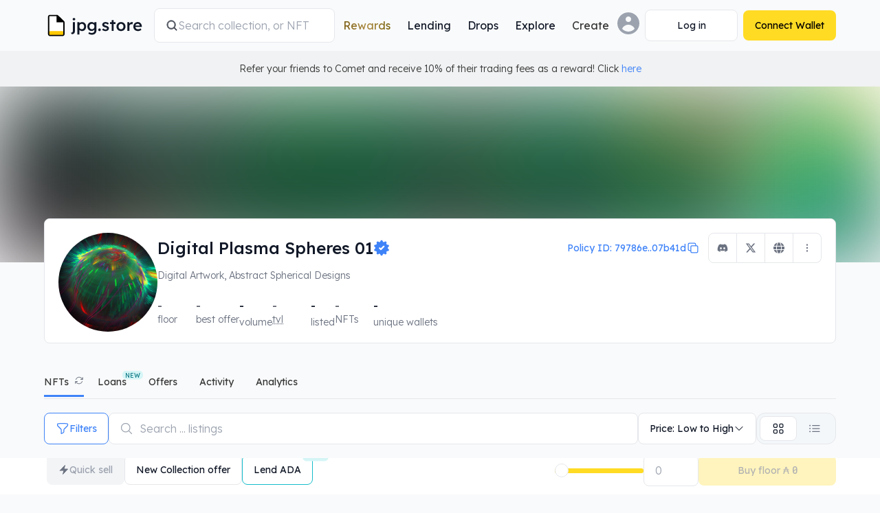

--- FILE ---
content_type: text/html; charset=utf-8
request_url: https://www.jpg.store/collection/digitalplasmaspheres01
body_size: 81626
content:
<!DOCTYPE html><html class="bg-background-main" lang="en"><head><meta charSet="utf-8"/><meta name="google-site-verification" content="a-pHUHAp_qKhf8RAI0KeXX4GadfxRc_skWGAiJ_e-xw"/><meta name="apple-mobile-web-app-status-bar-style" content="black-translucent"/><meta property="og:type" content="website"/><link rel="icon" href="/favicon.ico"/><link rel="apple-touch-icon" sizes="180x180" href="https://static.jpgstoreapis.com/apple-touch-icon.png"/><link rel="icon" type="image/png" sizes="32x32" href="https://static.jpgstoreapis.com/favicon-32x32.png"/><link rel="icon" type="image/png" sizes="16x16" href="https://static.jpgstoreapis.com/favicon-16x16.png"/><link rel="manifest" href="/site.webmanifest" crossorigin="use-credentials"/><link rel="mask-icon" href="https://static.jpgstoreapis.com/safari-pinned-tab.svg" color="#5bbad5"/><title>Digital Plasma Spheres 01 NFTs | JPG Store</title><meta name="robots" content="index,follow"/><meta name="description" content="Digital Artwork, Abstract Spherical Designs | JPG Store Verified NFT Collection"/><link rel="alternate" hrefLang="de" href="https://www.jpg.store/de/collection/digitalplasmaspheres01"/><link rel="alternate" hrefLang="ja" href="https://www.jpg.store/ja/collection/digitalplasmaspheres01"/><link rel="alternate" hrefLang="es-LA" href="https://www.jpg.store/es-LA/collection/digitalplasmaspheres01"/><link rel="alternate" hrefLang="ko" href="https://www.jpg.store/ko/collection/digitalplasmaspheres01"/><link rel="alternate" hrefLang="fr" href="https://www.jpg.store/fr/collection/digitalplasmaspheres01"/><link rel="alternate" hrefLang="pt-BR" href="https://www.jpg.store/pt-BR/collection/digitalplasmaspheres01"/><link rel="alternate" hrefLang="zh-Hans" href="https://www.jpg.store/zh-Hans/collection/digitalplasmaspheres01"/><meta name="twitter:card" content="summary_large_image"/><meta name="twitter:site" content="jpg.store"/><meta name="twitter:creator" content="jpgstoreNFT"/><meta property="og:title" content="Digital Plasma Spheres 01"/><meta property="og:description" content="Digital Plasma Spheres 01"/><meta property="og:url" content="https://www.jpg.store/collection/digitalplasmaspheres01"/><meta property="og:image" content="https://pfp.jpgstoreapis.com/79786e973d901e592263158ed6c394179beee777afae0401b407b41d-hero"/><meta property="og:image:alt" content="Digital Plasma Spheres 01"/><meta property="og:image:width" content="500"/><meta property="og:image:height" content="500"/><meta name="msapplication-TileColor" content="#da532c"/><meta name="theme-color" content="ffffff"/><meta name="robots" content="index, follow"/><meta name="keywords" content="nft, sell, buy, cardano, marketplace, cnft, smart contract, royalties"/><meta name="viewport" content="width=device-width, initial-scale=1.0"/><link rel="canonical" href="https://www.jpg.store/collection/digitalplasmaspheres01"/><script type="application/ld+json">
          {
            &quot;@context&quot;: &quot;https://schema.org&quot;,
            &quot;@type&quot;: &quot;BreadcrumbList&quot;,
            &quot;itemListElement&quot;: [{
              &quot;@type&quot;: &quot;ListItem&quot;,
              &quot;position&quot;: 1,
              &quot;name&quot;: &quot;Marketplace&quot;,
              &quot;item&quot;: &quot;https://www.jpg.store&quot;
            },{
              &quot;@type&quot;: &quot;ListItem&quot;,
              &quot;position&quot;: 2,
              &quot;name&quot;: &quot;Digital Plasma Spheres 01&quot;,
              &quot;item&quot;: &quot;https://www.jpg.store/collection/digitalplasmaspheres01&quot;
            }]
          }
        </script><script type="application/ld+json">
          {
            &quot;@context&quot;: &quot;https://schema.org&quot;,
            &quot;@type&quot;: &quot;WebSite&quot;,
            &quot;url&quot;: &quot;https://www.jpg.store/collection/digitalplasmaspheres01&quot;,
            &quot;potentialAction&quot;: {
              &quot;@type&quot;: &quot;SearchAction&quot;,
              &quot;target&quot;: {
                &quot;@type&quot;: &quot;EntryPoint&quot;,
                &quot;urlTemplate&quot;: &quot;https://www.jpg.store/collection/digitalplasmaspheres01?searchText={search_term_string}&quot;
              },
              &quot;query-input&quot;: &quot;required name=search_term_string&quot;
            }
          }
        </script><meta name="next-head-count" content="38"/><link rel="preconnect" href="https://server.jpgstoreapis.com"/><link rel="preconnect" href="https://static.jpgstoreapis.com/"/><link rel="preload" href="https://static.jpgstoreapis.com//navbar-explore/001-light.png?3" as="image"/><link rel="preload" href="https://static.jpgstoreapis.com//navbar-explore/001-dark.png?3" as="image"/><link rel="preload" href="https://static.jpgstoreapis.com//navbar-explore/002-light.png?3" as="image"/><link rel="preload" href="https://static.jpgstoreapis.com//navbar-explore/002-dark.png?3" as="image"/><link rel="preload" href="https://static.jpgstoreapis.com//navbar-explore/003-light.png?3" as="image"/><link rel="preload" href="https://static.jpgstoreapis.com//navbar-explore/003-dark.png?3" as="image"/><link rel="preconnect" href="https://pool.pm"/><script type="text/javascript">
                  (function(c,l,a,r,i,t,y){
                      c[a]=c[a]||function(){(c[a].q=c[a].q||[]).push(arguments)};
                      t=l.createElement(r);t.async=1;t.src="https://www.clarity.ms/tag/"+i;
                      y=l.getElementsByTagName(r)[0];y.parentNode.insertBefore(t,y);
                  })(window, document, "clarity", "script", "hg0qjvba8d");
              </script><link rel="preload" href="/_next/static/media/6eed223b32d97b82-s.p.woff2" as="font" type="font/woff2" crossorigin="anonymous" data-next-font="size-adjust"/><link rel="preload" href="/_next/static/media/0ea4f4df910e6120-s.p.woff2" as="font" type="font/woff2" crossorigin="anonymous" data-next-font="size-adjust"/><link rel="preload" href="/_next/static/media/42bf47705d582aa7-s.p.woff2" as="font" type="font/woff2" crossorigin="anonymous" data-next-font="size-adjust"/><link rel="preload" href="/_next/static/css/6effba6909bbef39.css" as="style"/><link rel="stylesheet" href="/_next/static/css/6effba6909bbef39.css" data-n-g=""/><link rel="preload" href="/_next/static/css/abcc99759008f4b8.css" as="style"/><link rel="stylesheet" href="/_next/static/css/abcc99759008f4b8.css" data-n-p=""/><link rel="preload" href="/_next/static/css/7f901f61c325a5f5.css" as="style"/><link rel="stylesheet" href="/_next/static/css/7f901f61c325a5f5.css" data-n-p=""/><link rel="preload" href="/_next/static/css/0137c34c660bbd1b.css" as="style"/><link rel="stylesheet" href="/_next/static/css/0137c34c660bbd1b.css"/><link rel="preload" href="/_next/static/css/2cfb3623289145f1.css" as="style"/><link rel="stylesheet" href="/_next/static/css/2cfb3623289145f1.css"/><noscript data-n-css=""></noscript><script defer="" nomodule="" src="/_next/static/chunks/polyfills-42372ed130431b0a.js"></script><script defer="" src="/_next/static/chunks/8072.bc12d48fa20d838b.js"></script><script defer="" src="/_next/static/chunks/1320.bd642f9c362cfa28.js"></script><script defer="" src="/_next/static/chunks/7200.647593d159e5e807.js"></script><script defer="" src="/_next/static/chunks/492.ac22a0565105b775.js"></script><script src="/_next/static/chunks/webpack-123e8824b3bfecaf.js" defer=""></script><script src="/_next/static/chunks/framework-b0ec748c7a4c483a.js" defer=""></script><script src="/_next/static/chunks/main-1b881aaee65436c9.js" defer=""></script><script src="/_next/static/chunks/pages/_app-32644a7d9ffae035.js" defer=""></script><script src="/_next/static/chunks/2cca2479-df09e8e84e45e4c3.js" defer=""></script><script src="/_next/static/chunks/5537-54364aa7a499222d.js" defer=""></script><script src="/_next/static/chunks/5675-85ca61a982b2c926.js" defer=""></script><script src="/_next/static/chunks/8079-3725a9a844d99656.js" defer=""></script><script src="/_next/static/chunks/2585-347b73dd8e9d42d4.js" defer=""></script><script src="/_next/static/chunks/1498-19c890dc3a20702f.js" defer=""></script><script src="/_next/static/chunks/3233-d3399a2d3a86cdea.js" defer=""></script><script src="/_next/static/chunks/191-7b205e5a600eca59.js" defer=""></script><script src="/_next/static/chunks/8891-52681607b30f83b7.js" defer=""></script><script src="/_next/static/chunks/5216-a54553bf035abed3.js" defer=""></script><script src="/_next/static/chunks/4247-a21d5512bc26ea42.js" defer=""></script><script src="/_next/static/chunks/8959-e357451b68004055.js" defer=""></script><script src="/_next/static/chunks/744-e54f32338563fdfe.js" defer=""></script><script src="/_next/static/chunks/5763-98033c720191d736.js" defer=""></script><script src="/_next/static/chunks/2840-6dbb4618cf9dab1f.js" defer=""></script><script src="/_next/static/chunks/6897-9431b0079952053e.js" defer=""></script><script src="/_next/static/chunks/547-af90eba0467c4fc3.js" defer=""></script><script src="/_next/static/chunks/4854-2bce37298fc54250.js" defer=""></script><script src="/_next/static/chunks/3896-70be4d687d726628.js" defer=""></script><script src="/_next/static/chunks/1589-161f10faaaf5d6e3.js" defer=""></script><script src="/_next/static/chunks/1366-47afffadc62a2e65.js" defer=""></script><script src="/_next/static/chunks/pages/collection/%5Bcollection%5D-7c8f9161ccfc4049.js" defer=""></script><script src="/_next/static/97e6f90cb772b6e68bd63875d3a1e92b61cb9e05/_buildManifest.js" defer=""></script><script src="/_next/static/97e6f90cb772b6e68bd63875d3a1e92b61cb9e05/_ssgManifest.js" defer=""></script><style id="__jsx-3457648958">:root{--font-lexend:'__Lexend_cea22e', '__Lexend_Fallback_cea22e';--font-roboto-mono:'__Roboto_Mono_67a635', '__Roboto_Mono_Fallback_67a635';--font-manrope:'__Manrope_309f42', '__Manrope_Fallback_309f42'}</style></head><body><div id="__next"><script>!function(){try{var d=document.documentElement,c=d.classList;c.remove('light','dark');var e=localStorage.getItem('theme');if('system'===e||(!e&&true)){var t='(prefers-color-scheme: dark)',m=window.matchMedia(t);if(m.media!==t||m.matches){d.style.colorScheme = 'dark';c.add('dark')}else{d.style.colorScheme = 'light';c.add('light')}}else if(e){c.add(e|| '')}if(e==='light'||e==='dark')d.style.colorScheme=e}catch(e){}}()</script><div id="app"><div style="position:fixed;z-index:9999;top:10%;left:16px;right:16px;bottom:0;pointer-events:none"></div><header class="container relative z-20 mx-auto box-border flex items-center justify-between gap-2 py-3 transition-all duration-200 ease-in-out @container/global-header px-4 lg:px-16"><a title="Go to the homepage" aria-label="JPG Logo" class="m-0 flex pr-4 @[100px]/global-header:underline" href="/"><div class="hover-cursor flex items-center"><div class="styles_dualImageContainer__YPhDJ relative items-center justify-center block shrink-0 sm:hidden style_containerLogoMobile__K_cIw"><img crossorigin="anonymous" id="" src="https://static.jpgstoreapis.com/icons/jpg-logo-redesign-dark.svg" class="dark-img" alt="JPG Logo"/><img crossorigin="anonymous" id="" src="https://static.jpgstoreapis.com/icons/jpg-logo-redesign-light.svg" class="light-img" alt="JPG Logo"/></div><div class="styles_dualImageContainer__YPhDJ relative items-center justify-center hidden shrink-0 sm:block style_containerLogoDesktop__BUWCc"><img crossorigin="anonymous" id="" src="https://static.jpgstoreapis.com/icons/jpg-nav-logo-dark.svg" class="dark-img" alt="JPG Logo"/><img crossorigin="anonymous" id="" src="https://static.jpgstoreapis.com/icons/jpg-nav-logo-light.svg" class="light-img" alt="JPG Logo"/></div></div></a><div class="hidden w-auto grow md:order-none md:block"><form action="/marketplace" method="GET" class="group/nav-input w-full hidden md:block lg:max-w-[400px]"><label class="relative flex items-center gap-2 overflow-hidden rounded-lg border border-border-primary bg-background-popout px-4 py-3" for="jpg-search-desktop"><svg xmlns="http://www.w3.org/2000/svg" viewBox="0 0 20 20" fill="currentColor" aria-hidden="true" data-slot="icon" class="h-4 w-4 stroke-text-subdued stroke-1 lg:h-5 lg:w-5"><path fill-rule="evenodd" d="M9 3.5a5.5 5.5 0 1 0 0 11 5.5 5.5 0 0 0 0-11ZM2 9a7 7 0 1 1 12.452 4.391l3.328 3.329a.75.75 0 1 1-1.06 1.06l-3.329-3.328A7 7 0 0 1 2 9Z" clip-rule="evenodd"></path></svg><input type="search" placeholder="Search collection, or NFT" autoComplete="off" class="styles_navbarSearchInput__yiU78 m-0 w-full grow p-0 border-0 bg-background-popout placeholder:text-text-disabled"/></label></form></div><nav aria-label="Main" data-orientation="horizontal" dir="ltr" class="justify-center hidden lg:block"><div style="position:relative"><ul data-orientation="horizontal" class="m-0 flex list-none justify-center gap-2 rounded-md" dir="ltr"><li class="relative p-0"><a data-state="closed" aria-expanded="false" aria-controls="radix-:R6htp6:-content-Rewards" data-radix-collection-item="" id="radix-:R6htp6:-trigger-Rewards" target="_self" class="no-underline p-0 m-0 focus-visible:outline-none flex select-none items-center justify-between rounded border-0 bg-transparent px-3 py-2 font-medium leading-none text-text-default outline-none dark:hover:bg-white/5 dark:focus-visible:bg-white/5 hover:bg-black/5 focus-visible:bg-black/5 transition-colors duration-200 ease-out" href="/rewards/dashboard?tab=season-4&amp;page=1"><span class="m-0 font-lexend text-sm sm:text-base font-normal bg-gradient-to-r from-text-daoGoldGradientStart via-text-daoGoldGradientMiddle to-text-daoGoldGradientEnd bg-clip-text text-transparent">Rewards</span></a></li><li class="relative p-0"><a data-state="closed" aria-expanded="false" aria-controls="radix-:R6htp6:-content-Lending" data-radix-collection-item="" id="radix-:R6htp6:-trigger-Lending" target="_self" class="no-underline p-0 m-0 focus-visible:outline-none flex select-none items-center justify-between rounded border-0 bg-transparent px-3 py-2 font-medium leading-none text-text-default outline-none dark:hover:bg-white/5 dark:focus-visible:bg-white/5 hover:bg-black/5 focus-visible:bg-black/5 transition-colors duration-200 ease-out" href="/lending"><span class="m-0 font-lexend text-inherit text-sm sm:text-base font-normal">Lending</span></a></li><li class="relative p-0"><a data-state="closed" aria-expanded="false" aria-controls="radix-:R6htp6:-content-Drops" data-radix-collection-item="" id="radix-:R6htp6:-trigger-Drops" target="_self" class="no-underline p-0 m-0 focus-visible:outline-none flex select-none items-center justify-between rounded border-0 bg-transparent px-3 py-2 font-medium leading-none text-text-default outline-none dark:hover:bg-white/5 dark:focus-visible:bg-white/5 hover:bg-black/5 focus-visible:bg-black/5 transition-colors duration-200 ease-out" href="/calendar"><span class="m-0 font-lexend text-inherit text-sm sm:text-base font-normal">Drops</span></a></li><li class="relative p-0"><a data-state="closed" aria-expanded="false" aria-controls="radix-:R6htp6:-content-Explore" data-radix-collection-item="" id="radix-:R6htp6:-trigger-Explore" target="_self" class="no-underline p-0 m-0 focus-visible:outline-none flex select-none items-center justify-between rounded border-0 bg-transparent px-3 py-2 font-medium leading-none text-text-default outline-none dark:hover:bg-white/5 dark:focus-visible:bg-white/5 hover:bg-black/5 focus-visible:bg-black/5 transition-colors duration-200 ease-out" href="/collection/statistics"><span class="m-0 font-lexend text-inherit text-sm sm:text-base font-normal">Explore</span></a></li><li class="relative p-0"><button id="radix-:R6htp6:-trigger-Create" data-state="closed" aria-expanded="false" aria-controls="radix-:R6htp6:-content-Create" data-radix-collection-item="" type="button" class="p-0 m-0 focus-visible:outline-none flex select-none items-center justify-between rounded border-0 bg-transparent px-3 py-2 font-medium leading-none outline-none dark:hover:bg-white/5 dark:focus-visible:bg-white/5 hover:bg-black/5 focus-visible:bg-black/5 transition-colors duration-200 ease-out"><span class="m-0 font-lexend text-inherit text-sm sm:text-base font-normal">Create</span></button></li></ul></div></nav><div class="flex items-center gap-2"><button type="button" class="m-0 focus-visible:outline-none md:hidden flex h-12 w-12 p-0 items-center justify-center rounded-full focus:bg-background-popout bg-background-popout border border-border-primary"><div class="styles_dualImageContainer__YPhDJ relative flex items-center justify-center"><img crossorigin="anonymous" id="" src="https://static.jpgstoreapis.com/icons/search-dark.svg" class="dark-img" alt="search"/><img crossorigin="anonymous" id="" src="https://static.jpgstoreapis.com/icons/search-light.svg" class="light-img" alt="search"/></div></button><div class="hidden lg:block"><div aria-label="Profile" class="relative"><button href="/user/null" id="radix-:R1ohtp6:" aria-haspopup="menu" aria-expanded="false" data-state="closed" type="button" class="p-0 m-0 border-0 bg-transparent focus-visible:outline-none cursor-pointer rounded-lg"><div class="styles_dualImageContainer__YPhDJ flex items-center justify-center relative box-border h-8 w-8 rounded-full"><img crossorigin="anonymous" id="" src="https://static.jpgstoreapis.com/icons/pfp-placeholder-dark.svg?1" class="dark-img" alt="Profile picture"/><img crossorigin="anonymous" id="" src="https://static.jpgstoreapis.com/icons/pfp-placeholder-light.svg?1" class="light-img" alt="Profile picture"/></div></button></div></div><div class="flex items-center lg:ml-2"><div><button aria-label="Connect Wallet" disabled="" type="button" class="text-sm font-normal border-solid border-[1px] border-border-primary focus-visible:ring-0 gap-2 disabled:bg-background-highlight disabled:border-transparent disabled:text-text-disabled disabled:cursor-not-allowed focus-visible:outline-none [&amp;&gt;svg]:w-4 [&amp;&gt;svg]:h-4 relative transition-colors duration-150 hover:bg-button-secondary-hover focus-visible:bg-button-secondary-hover bg-background-popout text-text-default flex h-12 w-12 p-0 items-center justify-center rounded-full lg:h-auto lg:w-auto lg:min-w-[135px] lg:whitespace-nowrap lg:rounded-lg lg:px-4 lg:py-3"><div class="styles_spinner__lLLpe size-5"></div></button></div></div><div class="flex items-center lg:ml-2"><div><button aria-label="Connect Wallet" disabled="" type="button" class="text-sm font-normal border-solid border-border-primary focus-visible:ring-0 gap-2 disabled:border-transparent disabled:cursor-not-allowed focus-visible:outline-none [&amp;&gt;svg]:w-4 [&amp;&gt;svg]:h-4 relative transition-colors duration-150 disabled:opacity-30 hover:bg-button-primary-hover focus-visible:bg-button-primary-hover bg-button-primary border-0 text-text-black disabled:text-text-black disabled:bg-button-primary flex h-12 w-12 p-0 items-center justify-center rounded-full lg:h-auto lg:w-auto lg:min-w-[135px] lg:whitespace-nowrap lg:rounded-lg lg:px-4 lg:py-3"><div class="styles_spinner__lLLpe size-5"></div></button></div></div><div class="lg:hidden"><button type="button" class="m-0 focus-visible:outline-none flex h-12 w-12 p-0 items-center justify-center rounded-full focus:bg-background-popout bg-background-popout border border-border-primary"><svg xmlns="http://www.w3.org/2000/svg" viewBox="0 0 24 24" fill="currentColor" aria-hidden="true" data-slot="icon" class="h-6 w-6 text-text-subdued"><path fill-rule="evenodd" d="M3 6.75A.75.75 0 0 1 3.75 6h16.5a.75.75 0 0 1 0 1.5H3.75A.75.75 0 0 1 3 6.75ZM3 12a.75.75 0 0 1 .75-.75h16.5a.75.75 0 0 1 0 1.5H3.75A.75.75 0 0 1 3 12Zm0 5.25a.75.75 0 0 1 .75-.75h16.5a.75.75 0 0 1 0 1.5H3.75a.75.75 0 0 1-.75-.75Z" clip-rule="evenodd"></path></svg></button></div></div></header><div class="box-border w-full justify-center bg-background-transparent p-4 sm:flex"><span class="m-0 font-lexend text-inherit text-xs sm:text-sm font-light">Refer your friends to Comet and receive 10% of their trading fees as a reward! Click<!-- --> <a target="_blank" rel="noreferrer" href="https://www.comet.trade/?utm_source=jpg-banner&amp;utm_medium=jpgstore&amp;utm_campaign=jpg-sitewide&amp;utm_id=jpg-sitewide-banner">here</a> </span></div><main> <div class="relative flex h-40 flex-col items-center overflow-hidden bg-background-popout md:h-44 lg:h-64"><img crossorigin="anonymous" class="t-0 l-0 absolute z-0  h-full w-full object-cover object-center blur-3xl styles_fadeInImage__bSJ6w styles_imageLoaded__4gX2M" loading="eager" alt="default alt" src="https://pfp.jpgstoreapis.com/79786e973d901e592263158ed6c394179beee777afae0401b407b41d-hero" fetchpriority="high"/></div><div class="container mx-auto px-4 lg:px-16"><section class="relative -mt-16 box-border flex w-full flex-col rounded-lg border border-solid border-border-primary bg-bg-popout px-0"><div class="flex gap-5 pb-0 md:p-5 md:pb-4"><div class="relative z-[1] hidden h-14 w-14 rounded-full bg-background-main lg:block lg:h-36 lg:w-36"><img crossorigin="anonymous" class="h-full w-full overflow-hidden rounded-full object-contain styles_fadeInImage__bSJ6w styles_imageLoaded__4gX2M" loading="eager" alt="default alt" src="https://pfp.jpgstoreapis.com/79786e973d901e592263158ed6c394179beee777afae0401b407b41d-hero" sizes="(min-width: 769px) 128px, (min-width: 0px) 56px" fetchpriority="high"/></div><div class="flex w-full flex-col md:block md:w-auto md:grow"><div class="mb-0 flex flex-nowrap items-center px-4 pt-4 md:flex-row md:items-center md:px-0 md:pt-0 lg:items-center lg:justify-between"><div class="relative z-[1] mr-4 h-14 w-14 shrink-0 rounded-full bg-background-main lg:hidden"><img crossorigin="anonymous" class="h-14 w-14 overflow-hidden rounded-full object-contain styles_fadeInImage__bSJ6w styles_imageLoaded__4gX2M" loading="lazy" alt="default alt" src="https://pfp.jpgstoreapis.com/79786e973d901e592263158ed6c394179beee777afae0401b407b41d-hero" sizes="(min-width: 0px) 56px"/></div><div class="flex min-w-0 flex-1 flex-col items-start gap-2 md:flex-row md:items-center md:gap-x-2"><h1 class="my-0 text-lg font-medium lg:mb-0 lg:w-auto lg:text-2xl" data-localize="coll-display-name" data-notranslate="true">Digital Plasma Spheres 01</h1><div class="flex items-center"><div class="flex items-center gap-1 lg:mr-1"><div class="inline-flex"><svg viewBox="0 0 20 22" fill="none" xmlns="http://www.w3.org/2000/svg" class="size-5 text-text-link md:size-6"><path fill-rule="evenodd" clip-rule="evenodd" d="M11.513 1.94254C11.2246 0.237905 8.77552 0.237904 8.48715 1.94254C8.2805 3.16417 6.78595 3.64978 5.9007 2.78292C4.66545 1.57334 2.6841 3.01289 3.45276 4.56146C4.00363 5.67125 3.07995 6.94258 1.85425 6.76162C0.143939 6.50911 -0.612873 8.83834 0.919219 9.63935C2.0172 10.2134 2.0172 11.7849 0.919218 12.3589C-0.612874 13.1599 0.143939 15.4891 1.85425 15.2366C3.07995 15.0557 4.00363 16.327 3.45276 17.4368C2.6841 18.9854 4.66546 20.4249 5.9007 19.2153C6.78595 18.3485 8.2805 18.8341 8.48715 20.0557C8.77552 21.7603 11.2246 21.7603 11.513 20.0557C11.7196 18.8341 13.2142 18.3485 14.0994 19.2153C15.3347 20.4249 17.316 18.9854 16.5474 17.4368C15.9965 16.327 16.9202 15.0557 18.1459 15.2366C19.8562 15.4891 20.613 13.1599 19.0809 12.3589C17.9829 11.7849 17.9829 10.2134 19.0809 9.63935C20.613 8.83834 19.8562 6.50911 18.1459 6.76162C16.9202 6.94258 15.9965 5.67125 16.5474 4.56146C17.316 3.01289 15.3347 1.57334 14.0994 2.78292C13.2142 3.64978 11.7196 3.16417 11.513 1.94254ZM8.29287 13.6601C8.22746 13.5947 8.173 13.5225 8.1295 13.4457L6.70708 12.0233C6.31656 11.6328 6.31656 10.9996 6.70708 10.6091C7.09761 10.2186 7.73077 10.2186 8.1213 10.6091L9.02548 11.5133L12.2462 8.29262C12.6367 7.9021 13.2698 7.9021 13.6604 8.29262C14.0509 8.68315 14.0509 9.31631 13.6604 9.70684L9.70708 13.6601C9.31656 14.0506 8.6834 14.0506 8.29287 13.6601Z" fill="currentColor"></path></svg></div></div><div class="flex md:hidden"><div class="mx-2 h-5 border-0 border-l-[1px] border-solid border-border-primary"></div><span class="m-0 font-lexend text-xs sm:text-sm font-normal flex items-center justify-center gap-1 text-text-destructive"><svg xmlns="http://www.w3.org/2000/svg" viewBox="0 0 20 20" fill="currentColor" aria-hidden="true" data-slot="icon" class="w-4"><path fill-rule="evenodd" d="m5.965 4.904 9.131 9.131a6.5 6.5 0 0 0-9.131-9.131Zm8.07 10.192L4.904 5.965a6.5 6.5 0 0 0 9.131 9.131ZM4.343 4.343a8 8 0 1 1 11.314 11.314A8 8 0 0 1 4.343 4.343Z" clip-rule="evenodd"></path></svg>XP</span></div></div></div><div class="flex"><button class="flex items-center justify-between gap-2 rounded-lg border-[1px] border-border-primary bg-background-popout p-3 text-xs text-text-link md:text-sm ml-auto !hidden border-none hover:bg-transparent hover:text-text-link-hover lg:!flex [&amp;&gt;span]:font-normal" type="button"><span class="m-0 font-lexend text-inherit text-xs sm:text-sm font-light truncate" data-notranslate="true">Policy ID: 79786e..07b41d</span><svg xmlns="http://www.w3.org/2000/svg" fill="none" viewBox="0 0 24 24" stroke-width="1.5" stroke="currentColor" aria-hidden="true" data-slot="icon" class="w-5 shrink-0"><path stroke-linecap="round" stroke-linejoin="round" d="M16.5 8.25V6a2.25 2.25 0 0 0-2.25-2.25H6A2.25 2.25 0 0 0 3.75 6v8.25A2.25 2.25 0 0 0 6 16.5h2.25m8.25-8.25H18a2.25 2.25 0 0 1 2.25 2.25V18A2.25 2.25 0 0 1 18 20.25h-7.5A2.25 2.25 0 0 1 8.25 18v-1.5m8.25-8.25h-6a2.25 2.25 0 0 0-2.25 2.25v6"></path></svg></button><div class="flex min-h-[43px] lg:hidden [&amp;&gt;span&gt;a]:px-3 md:[&amp;&gt;span&gt;button[aria-haspopup=menu]]:p-3" role="group"><span class="group/item inline-flex"><button id="radix-:R16pir5tp6:" aria-haspopup="menu" aria-expanded="false" data-state="closed" type="button" class="text-sm px-4 py-3 font-normal border-solid border-border-primary focus-visible:ring-0 items-center gap-2 disabled:bg-background-highlight disabled:border-transparent disabled:text-text-disabled disabled:cursor-not-allowed focus-visible:outline-none [&amp;&gt;svg]:h-4 transition-colors duration-150 focus-visible:bg-button-secondary-hover inline-flex relative text-text-subdued group-first/item:border-l-[1px] group-first/item:rounded-l-lg rounded-none group-last/item:rounded-r-lg focus:outline-none border-0 bg-transparent pt-0 pr-0 hover:bg-transparent group-last/item:border-l-0 [&amp;&gt;svg]:w-5"><svg xmlns="http://www.w3.org/2000/svg" viewBox="0 0 20 20" fill="currentColor" aria-hidden="true" data-slot="icon" class=""><path d="M10 3a1.5 1.5 0 1 1 0 3 1.5 1.5 0 0 1 0-3ZM10 8.5a1.5 1.5 0 1 1 0 3 1.5 1.5 0 0 1 0-3ZM11.5 15.5a1.5 1.5 0 1 0-3 0 1.5 1.5 0 0 0 3 0Z"></path></svg></button></span></div><div class="min-h-[43px] hidden lg:flex [&amp;&gt;span&gt;a]:px-3 md:[&amp;&gt;span&gt;button[aria-haspopup=menu]]:p-3" role="group"><span class="group/item inline-flex"><a href="https://discord.gg/gfRc522Y3k" target="_blank" rel="noreferrer" class="text-sm px-4 py-3 font-normal border-solid border-[1px] border-border-primary focus-visible:ring-0 items-center gap-2 disabled:bg-background-highlight disabled:border-transparent disabled:text-text-disabled disabled:cursor-not-allowed focus-visible:outline-none [&amp;&gt;svg]:h-4 transition-colors duration-150 hover:bg-button-secondary-hover focus-visible:bg-button-secondary-hover bg-background-popout inline-flex relative [&amp;&gt;svg]:w-4 text-text-subdued border-l-0 group-first/item:border-l-[1px] group-first/item:rounded-l-lg rounded-none group-last/item:rounded-r-lg focus:outline-none"><svg aria-hidden="true" focusable="false" data-prefix="fab" data-icon="discord" class="svg-inline--fa fa-discord w-[19px]" role="img" xmlns="http://www.w3.org/2000/svg" viewBox="0 0 640 512"><path fill="currentColor" d="M524.531,69.836a1.5,1.5,0,0,0-.764-.7A485.065,485.065,0,0,0,404.081,32.03a1.816,1.816,0,0,0-1.923.91,337.461,337.461,0,0,0-14.9,30.6,447.848,447.848,0,0,0-134.426,0,309.541,309.541,0,0,0-15.135-30.6,1.89,1.89,0,0,0-1.924-.91A483.689,483.689,0,0,0,116.085,69.137a1.712,1.712,0,0,0-.788.676C39.068,183.651,18.186,294.69,28.43,404.354a2.016,2.016,0,0,0,.765,1.375A487.666,487.666,0,0,0,176.02,479.918a1.9,1.9,0,0,0,2.063-.676A348.2,348.2,0,0,0,208.12,430.4a1.86,1.86,0,0,0-1.019-2.588,321.173,321.173,0,0,1-45.868-21.853,1.885,1.885,0,0,1-.185-3.126c3.082-2.309,6.166-4.711,9.109-7.137a1.819,1.819,0,0,1,1.9-.256c96.229,43.917,200.41,43.917,295.5,0a1.812,1.812,0,0,1,1.924.233c2.944,2.426,6.027,4.851,9.132,7.16a1.884,1.884,0,0,1-.162,3.126,301.407,301.407,0,0,1-45.89,21.83,1.875,1.875,0,0,0-1,2.611,391.055,391.055,0,0,0,30.014,48.815,1.864,1.864,0,0,0,2.063.7A486.048,486.048,0,0,0,610.7,405.729a1.882,1.882,0,0,0,.765-1.352C623.729,277.594,590.933,167.465,524.531,69.836ZM222.491,337.58c-28.972,0-52.844-26.587-52.844-59.239S193.056,219.1,222.491,219.1c29.665,0,53.306,26.82,52.843,59.239C275.334,310.993,251.924,337.58,222.491,337.58Zm195.38,0c-28.971,0-52.843-26.587-52.843-59.239S388.437,219.1,417.871,219.1c29.667,0,53.307,26.82,52.844,59.239C470.715,310.993,447.538,337.58,417.871,337.58Z"></path></svg></a></span><span class="group/item inline-flex"><a href="https://twitter.com/DigitalPlasma_" target="_blank" rel="noreferrer" class="text-sm px-4 py-3 font-normal border-solid border-[1px] border-border-primary focus-visible:ring-0 items-center gap-2 disabled:bg-background-highlight disabled:border-transparent disabled:text-text-disabled disabled:cursor-not-allowed focus-visible:outline-none [&amp;&gt;svg]:h-4 transition-colors duration-150 hover:bg-button-secondary-hover focus-visible:bg-button-secondary-hover bg-background-popout inline-flex relative [&amp;&gt;svg]:w-4 text-text-subdued border-l-0 group-first/item:border-l-[1px] group-first/item:rounded-l-lg rounded-none group-last/item:rounded-r-lg focus:outline-none"><svg aria-hidden="true" focusable="false" data-prefix="fab" data-icon="x-twitter" class="svg-inline--fa fa-x-twitter w-[19px]" role="img" xmlns="http://www.w3.org/2000/svg" viewBox="0 0 512 512"><path fill="currentColor" d="M389.2 48h70.6L305.6 224.2 487 464H345L233.7 318.6 106.5 464H35.8L200.7 275.5 26.8 48H172.4L272.9 180.9 389.2 48zM364.4 421.8h39.1L151.1 88h-42L364.4 421.8z"></path></svg></a></span><span class="group/item inline-flex"><a href="https://digitalplasma.art/spheres-01" target="_blank" rel="noreferrer" class="text-sm px-4 py-3 font-normal border-solid border-[1px] border-border-primary focus-visible:ring-0 items-center gap-2 disabled:bg-background-highlight disabled:border-transparent disabled:text-text-disabled disabled:cursor-not-allowed focus-visible:outline-none [&amp;&gt;svg]:h-4 transition-colors duration-150 hover:bg-button-secondary-hover focus-visible:bg-button-secondary-hover bg-background-popout inline-flex relative [&amp;&gt;svg]:w-4 text-text-subdued border-l-0 group-first/item:border-l-[1px] group-first/item:rounded-l-lg rounded-none group-last/item:rounded-r-lg focus:outline-none"><svg aria-hidden="true" focusable="false" data-prefix="fas" data-icon="globe" class="svg-inline--fa fa-globe w-[19px]" role="img" xmlns="http://www.w3.org/2000/svg" viewBox="0 0 512 512"><path fill="currentColor" d="M352 256c0 22.2-1.2 43.6-3.3 64H163.3c-2.2-20.4-3.3-41.8-3.3-64s1.2-43.6 3.3-64H348.7c2.2 20.4 3.3 41.8 3.3 64zm28.8-64H503.9c5.3 20.5 8.1 41.9 8.1 64s-2.8 43.5-8.1 64H380.8c2.1-20.6 3.2-42 3.2-64s-1.1-43.4-3.2-64zm112.6-32H376.7c-10-63.9-29.8-117.4-55.3-151.6c78.3 20.7 142 77.5 171.9 151.6zm-149.1 0H167.7c6.1-36.4 15.5-68.6 27-94.7c10.5-23.6 22.2-40.7 33.5-51.5C239.4 3.2 248.7 0 256 0s16.6 3.2 27.8 13.8c11.3 10.8 23 27.9 33.5 51.5c11.6 26 20.9 58.2 27 94.7zm-209 0H18.6C48.6 85.9 112.2 29.1 190.6 8.4C165.1 42.6 145.3 96.1 135.3 160zM8.1 192H131.2c-2.1 20.6-3.2 42-3.2 64s1.1 43.4 3.2 64H8.1C2.8 299.5 0 278.1 0 256s2.8-43.5 8.1-64zM194.7 446.6c-11.6-26-20.9-58.2-27-94.6H344.3c-6.1 36.4-15.5 68.6-27 94.6c-10.5 23.6-22.2 40.7-33.5 51.5C272.6 508.8 263.3 512 256 512s-16.6-3.2-27.8-13.8c-11.3-10.8-23-27.9-33.5-51.5zM135.3 352c10 63.9 29.8 117.4 55.3 151.6C112.2 482.9 48.6 426.1 18.6 352H135.3zm358.1 0c-30 74.1-93.6 130.9-171.9 151.6c25.5-34.2 45.2-87.7 55.3-151.6H493.4z"></path></svg></a></span><span class="group/item inline-flex"><button id="radix-:R1apir5tp6:" aria-haspopup="menu" aria-expanded="false" data-state="closed" type="button" class="text-sm px-4 py-3 font-normal border-solid border-border-primary focus-visible:ring-0 items-center gap-2 disabled:bg-background-highlight disabled:border-transparent disabled:text-text-disabled disabled:cursor-not-allowed focus-visible:outline-none [&amp;&gt;svg]:h-4 transition-colors duration-150 focus-visible:bg-button-secondary-hover inline-flex relative text-text-subdued group-first/item:border-l-[1px] group-first/item:rounded-l-lg rounded-none group-last/item:rounded-r-lg focus:outline-none border-0 bg-transparent pt-0 pr-0 hover:bg-transparent group-last/item:border-l-0 [&amp;&gt;svg]:w-5"><svg xmlns="http://www.w3.org/2000/svg" viewBox="0 0 20 20" fill="currentColor" aria-hidden="true" data-slot="icon" class=""><path d="M10 3a1.5 1.5 0 1 1 0 3 1.5 1.5 0 0 1 0-3ZM10 8.5a1.5 1.5 0 1 1 0 3 1.5 1.5 0 0 1 0-3ZM11.5 15.5a1.5 1.5 0 1 0-3 0 1.5 1.5 0 0 0 3 0Z"></path></svg></button></span></div></div></div><div class="mb-3 hidden sm:mt-2 md:block"><span class="m-0 font-lexend text-xs sm:text-sm font-light text-text-subdued max-w-2xl line-clamp-1" data-localize="coll-description" data-notranslate="true">Digital Artwork, Abstract Spherical Designs</span></div><div class="mt-4 flex flex-wrap items-end justify-between md:mt-0 md:gap-4"><div class="flex gap-x-6 gap-y-3 sm:justify-start md:gap-8 mb-0 w-full overflow-x-scroll px-4 pb-2 md:w-auto md:overflow-x-auto md:px-0 md:pb-0 lg:mt-2"><div class="flex flex-col whitespace-nowrap"><span class="m-0 font-lexend text-base sm:text-lg md:text-lg font-normal mb-0 text-text-default" data-notranslate="true"><div class="h-6 w-14 animate-pulse rounded-lg" role="status">-</div></span><span class="m-0 font-lexend text-xs sm:text-sm font-light text-text-subdued">floor</span></div><div class="flex flex-col whitespace-nowrap"><span class="m-0 font-lexend text-base sm:text-lg md:text-lg font-normal mb-0 text-text-default" data-notranslate="true"><div class="h-6 w-14 animate-pulse rounded-lg" role="status">-</div></span><span class="m-0 font-lexend text-xs sm:text-sm font-light text-text-subdued">best offer</span></div><div class="flex flex-col whitespace-nowrap"><span class="m-0 font-lexend text-base sm:text-lg md:text-lg font-normal mb-0 text-text-default" data-notranslate="true">-</span><span class="m-0 font-lexend text-xs sm:text-sm font-light text-text-subdued">volume</span></div><div class="flex flex-col whitespace-nowrap"><span class="m-0 font-lexend text-base sm:text-lg md:text-lg font-normal mb-0 text-text-default" data-notranslate="true"><div class="h-6 w-14 animate-pulse rounded-lg" role="status">-</div></span><span class="m-0 font-lexend text-xs sm:text-sm font-light text-text-subdued underline underline-offset-2 decoration-dotted">tvl</span></div><div class="flex flex-col whitespace-nowrap"><span class="m-0 font-lexend text-base sm:text-lg md:text-lg font-normal mb-0 text-text-default" data-notranslate="true">-</span><span class="m-0 font-lexend text-xs sm:text-sm font-light text-text-subdued">listed</span></div><div class="flex flex-col whitespace-nowrap"><span class="m-0 font-lexend text-base sm:text-lg md:text-lg font-normal mb-0 text-text-default" data-notranslate="true"><div class="h-6 w-14 animate-pulse rounded-lg" role="status">-</div></span><span class="m-0 font-lexend text-xs sm:text-sm font-light text-text-subdued">NFTs</span></div><div class="flex flex-col whitespace-nowrap"><span class="m-0 font-lexend text-base sm:text-lg md:text-lg font-normal mb-0 text-text-default" data-notranslate="true">-</span><span class="m-0 font-lexend text-xs sm:text-sm font-light text-text-subdued">unique wallets</span></div></div><div class="flex w-full items-center justify-end md:w-auto"><div class="hidden flex-wrap md:flex"></div></div></div><div class="px-4 md:px-0"><div class="mt-1 flex items-center justify-between lg:mb-0 lg:hidden"><button class="flex items-center justify-between gap-2 rounded-lg border-[1px] border-solid border-border-primary bg-background-popout p-3 text-xs text-text-link md:text-sm !justify-start !border-0 px-0 hover:bg-transparent lg:hidden [&amp;&gt;span]:!font-normal" type="button"><span class="m-0 font-lexend text-inherit text-xs sm:text-sm font-light truncate" data-notranslate="true">Policy ID: 79786e..07b41d</span><svg xmlns="http://www.w3.org/2000/svg" fill="none" viewBox="0 0 24 24" stroke-width="1.5" stroke="currentColor" aria-hidden="true" data-slot="icon" class="w-5 shrink-0"><path stroke-linecap="round" stroke-linejoin="round" d="M16.5 8.25V6a2.25 2.25 0 0 0-2.25-2.25H6A2.25 2.25 0 0 0 3.75 6v8.25A2.25 2.25 0 0 0 6 16.5h2.25m8.25-8.25H18a2.25 2.25 0 0 1 2.25 2.25V18A2.25 2.25 0 0 1 18 20.25h-7.5A2.25 2.25 0 0 1 8.25 18v-1.5m8.25-8.25h-6a2.25 2.25 0 0 0-2.25 2.25v6"></path></svg></button><button type="button" class="p-0 m-0 border-0 bg-transparent focus-visible:outline-none md:hidden"><svg aria-hidden="true" focusable="false" data-prefix="fas" data-icon="chevron-down" class="svg-inline--fa fa-chevron-down fa-xs text-text-subdued" role="img" xmlns="http://www.w3.org/2000/svg" viewBox="0 0 512 512"><path fill="currentColor" d="M233.4 406.6c12.5 12.5 32.8 12.5 45.3 0l192-192c12.5-12.5 12.5-32.8 0-45.3s-32.8-12.5-45.3 0L256 338.7 86.6 169.4c-12.5-12.5-32.8-12.5-45.3 0s-12.5 32.8 0 45.3l192 192z"></path></svg></button></div></div></div></div></section></div><div dir="ltr" data-orientation="horizontal" class="relative mt-10"><div role="tablist" aria-orientation="horizontal" class="container mx-auto px-4 lg:px-16 flex items-center justify-between" aria-label="Page tabs" tabindex="-1" data-orientation="horizontal" style="outline:none"><div class="flex-nowrap flex w-full relative overflow-x-auto overflow-y-hidden jpg-scrollbar-thumb-none border-solid border-0 border-b-[1px] border-b-border-primary flex-1"><span class="absolute left-0 z-0 text-text-inverted transition-all duration-300 ease-out will-change-transform hover:text-text-inverted border-b-text-link text-text-link border-0 border-b-[3px] border-solid"></span><div class="relative inline-flex bg-transparent text-sm font-normal capitalize text-inherit first-of-type:ml-0 hover:text-text-default mx-4 mt-1.5 mb-[-1px] border-0 border-b-[3px] border-solid pb-3 border-b-transparent whitespace-nowrap transition-all duration-500 mr-1"><button type="button" role="tab" aria-selected="true" aria-controls="radix-:R135tp6:-content-items" data-state="active" id="radix-:R135tp6:-trigger-items" class="m-0 border-none bg-transparent capitalize outline-none" title="Tab: NFTs" tabindex="-1" data-orientation="horizontal" data-radix-collection-item="">NFTs</button><span class="inline-flex origin-left whitespace-normal transition-all duration-300 ease-linear opacity-100 [transform:rotateY(0deg)_translateX(0px)]"><span class="origin-left transition-all duration-300 ease-linear"><button type="button" class="p-0 m-0 border-0 bg-transparent focus-visible:outline-none pb-0 pl-2"><svg xmlns="http://www.w3.org/2000/svg" viewBox="0 0 24 24" fill="currentColor" aria-hidden="true" data-slot="icon" class="text-text-subdued w-[14px]"><path fill-rule="evenodd" d="M4.755 10.059a7.5 7.5 0 0 1 12.548-3.364l1.903 1.903h-3.183a.75.75 0 1 0 0 1.5h4.992a.75.75 0 0 0 .75-.75V4.356a.75.75 0 0 0-1.5 0v3.18l-1.9-1.9A9 9 0 0 0 3.306 9.67a.75.75 0 1 0 1.45.388Zm15.408 3.352a.75.75 0 0 0-.919.53 7.5 7.5 0 0 1-12.548 3.364l-1.902-1.903h3.183a.75.75 0 0 0 0-1.5H2.984a.75.75 0 0 0-.75.75v4.992a.75.75 0 0 0 1.5 0v-3.18l1.9 1.9a9 9 0 0 0 15.059-4.035.75.75 0 0 0-.53-.918Z" clip-rule="evenodd"></path></svg></button></span></span></div><div class="relative inline-flex bg-transparent text-sm font-normal capitalize text-inherit first-of-type:ml-0 hover:text-text-default mx-4 mt-1.5 mb-[-1px] border-0 border-b-[3px] border-solid pb-3 border-b-transparent whitespace-nowrap"><button type="button" role="tab" aria-selected="false" aria-controls="radix-:R135tp6:-content-loans" data-state="inactive" id="radix-:R135tp6:-trigger-loans" class="m-0 border-none bg-transparent capitalize outline-none" title="Tab: Loans" tabindex="-1" data-orientation="horizontal" data-radix-collection-item="">Loans</button></div><div class="relative inline-flex bg-transparent text-sm font-normal capitalize text-inherit first-of-type:ml-0 hover:text-text-default mx-4 mt-1.5 mb-[-1px] border-0 border-b-[3px] border-solid pb-3 border-b-transparent whitespace-nowrap transition-all duration-500"><button type="button" role="tab" aria-selected="false" aria-controls="radix-:R135tp6:-content-offers" data-state="inactive" id="radix-:R135tp6:-trigger-offers" class="m-0 border-none bg-transparent capitalize outline-none" title="Tab: offers" tabindex="-1" data-orientation="horizontal" data-radix-collection-item="">offers</button><span class="inline-flex origin-left whitespace-normal transition-all duration-300 ease-linear opacity-0 [transform:rotateY(90deg)_translateX(0px)]"><span class="origin-left transition-all duration-300 ease-linear"><button type="button" class="p-0 m-0 border-0 bg-transparent focus-visible:outline-none pb-0 pl-2"><svg xmlns="http://www.w3.org/2000/svg" viewBox="0 0 24 24" fill="currentColor" aria-hidden="true" data-slot="icon" class="text-text-subdued w-[14px]"><path fill-rule="evenodd" d="M4.755 10.059a7.5 7.5 0 0 1 12.548-3.364l1.903 1.903h-3.183a.75.75 0 1 0 0 1.5h4.992a.75.75 0 0 0 .75-.75V4.356a.75.75 0 0 0-1.5 0v3.18l-1.9-1.9A9 9 0 0 0 3.306 9.67a.75.75 0 1 0 1.45.388Zm15.408 3.352a.75.75 0 0 0-.919.53 7.5 7.5 0 0 1-12.548 3.364l-1.902-1.903h3.183a.75.75 0 0 0 0-1.5H2.984a.75.75 0 0 0-.75.75v4.992a.75.75 0 0 0 1.5 0v-3.18l1.9 1.9a9 9 0 0 0 15.059-4.035.75.75 0 0 0-.53-.918Z" clip-rule="evenodd"></path></svg></button></span></span></div><div class="relative inline-flex bg-transparent text-sm font-normal capitalize text-inherit first-of-type:ml-0 hover:text-text-default mx-4 mt-1.5 mb-[-1px] border-0 border-b-[3px] border-solid pb-3 border-b-transparent whitespace-nowrap transition-all duration-500"><button type="button" role="tab" aria-selected="false" aria-controls="radix-:R135tp6:-content-activity" data-state="inactive" id="radix-:R135tp6:-trigger-activity" class="m-0 border-none bg-transparent capitalize outline-none" title="Tab: activity" tabindex="-1" data-orientation="horizontal" data-radix-collection-item="">activity</button><span class="inline-flex origin-left whitespace-normal transition-all duration-300 ease-linear opacity-0 [transform:rotateY(90deg)_translateX(0px)]"><span class="origin-left transition-all duration-300 ease-linear"><button type="button" class="p-0 m-0 border-0 bg-transparent focus-visible:outline-none pb-0 pl-2"><svg xmlns="http://www.w3.org/2000/svg" viewBox="0 0 24 24" fill="currentColor" aria-hidden="true" data-slot="icon" class="text-text-subdued w-[14px]"><path fill-rule="evenodd" d="M4.755 10.059a7.5 7.5 0 0 1 12.548-3.364l1.903 1.903h-3.183a.75.75 0 1 0 0 1.5h4.992a.75.75 0 0 0 .75-.75V4.356a.75.75 0 0 0-1.5 0v3.18l-1.9-1.9A9 9 0 0 0 3.306 9.67a.75.75 0 1 0 1.45.388Zm15.408 3.352a.75.75 0 0 0-.919.53 7.5 7.5 0 0 1-12.548 3.364l-1.902-1.903h3.183a.75.75 0 0 0 0-1.5H2.984a.75.75 0 0 0-.75.75v4.992a.75.75 0 0 0 1.5 0v-3.18l1.9 1.9a9 9 0 0 0 15.059-4.035.75.75 0 0 0-.53-.918Z" clip-rule="evenodd"></path></svg></button></span></span></div><div class="relative inline-flex bg-transparent text-sm font-normal capitalize text-inherit first-of-type:ml-0 hover:text-text-default mx-4 mt-1.5 mb-[-1px] border-0 border-b-[3px] border-solid pb-3 border-b-transparent whitespace-nowrap"><button type="button" role="tab" aria-selected="false" aria-controls="radix-:R135tp6:-content-analytics" data-state="inactive" id="radix-:R135tp6:-trigger-analytics" class="m-0 border-none bg-transparent capitalize outline-none" title="Tab: analytics" tabindex="-1" data-orientation="horizontal" data-radix-collection-item="">analytics</button></div></div></div><div data-state="inactive" data-orientation="horizontal" role="tabpanel" aria-labelledby="radix-:R135tp6:-trigger-minting" hidden="" id="radix-:R135tp6:-content-minting" tabindex="0" class="focus:outline-none"></div><div data-state="active" data-orientation="horizontal" role="tabpanel" aria-labelledby="radix-:R135tp6:-trigger-items" id="radix-:R135tp6:-content-items" tabindex="0" class="focus:outline-none" style="animation-duration:0s"><div class="relative p-0"><header class="items flex-column top-0 z-[1] flex gap-5 bg-background-main py-5 lg:sticky lg:row-span-1 px-4 lg:px-16 container mx-auto px-4 lg:px-16"><div class="flex flex-row gap-5"><div class="relative inline-block [&amp;&gt;*]:box-border grow lg:order-2"><svg xmlns="http://www.w3.org/2000/svg" fill="none" viewBox="0 0 24 24" stroke-width="1.5" stroke="currentColor" aria-hidden="true" data-slot="icon" class="absolute left-4 top-1/2 h-4 w-4 -translate-y-1/2 text-text-disabled lg:h-5 lg:w-5"><path stroke-linecap="round" stroke-linejoin="round" d="m21 21-5.197-5.197m0 0A7.5 7.5 0 1 0 5.196 5.196a7.5 7.5 0 0 0 10.607 10.607Z"></path></svg><div class="flex flex-col justify-start align-middle h-full w-full"><input class="ring-0 border font-light border-border-primary bg-background-popout placeholder:text-text-disabled text-text-default focus:outline-none focus:ring-0 focus:ring-text-link rounded-lg px-4 py-3 text-xs lg:text-sm w-full box-border h-full pl-11" type="search" placeholder="Search ... listings" value=""/></div></div><div><button type="button" class="text-sm px-4 py-3 font-normal rounded-lg border-solid border-[1px] border-border-primary focus-visible:ring-0 items-center disabled:bg-background-highlight disabled:border-transparent disabled:text-text-disabled disabled:cursor-not-allowed focus-visible:outline-none relative hover:bg-button-secondary-hover focus-visible:bg-button-secondary-hover bg-background-popout text-text-default flex gap-2 transition-all duration-100 ease-in-out [&amp;&gt;svg]:h-5 [&amp;&gt;svg]:w-5 [&amp;&gt;svg]:transition-all [&amp;&gt;svg]:duration-100 [&amp;&gt;svg]:stroke-text-disabled"><svg xmlns="http://www.w3.org/2000/svg" fill="none" viewBox="0 0 24 24" stroke-width="1.5" stroke="currentColor" aria-hidden="true" data-slot="icon"><path stroke-linecap="round" stroke-linejoin="round" d="M12 3c2.755 0 5.455.232 8.083.678.533.09.917.556.917 1.096v1.044a2.25 2.25 0 0 1-.659 1.591l-5.432 5.432a2.25 2.25 0 0 0-.659 1.591v2.927a2.25 2.25 0 0 1-1.244 2.013L9.75 21v-6.568a2.25 2.25 0 0 0-.659-1.591L3.659 7.409A2.25 2.25 0 0 1 3 5.818V4.774c0-.54.384-1.006.917-1.096A48.32 48.32 0 0 1 12 3Z"></path></svg><span class="text-sm font-normal transition-all duration-100 ease-in-out hidden lg:inline dark:text-text-default">Filters</span></button></div><button aria-haspopup="menu" aria-expanded="false" data-state="closed" type="button" class="text-sm px-4 py-3 font-normal rounded-lg border-solid border-[1px] border-border-primary focus-visible:ring-0 items-center gap-2 disabled:bg-background-highlight disabled:border-transparent disabled:text-text-disabled disabled:cursor-not-allowed focus-visible:outline-none relative transition-colors duration-150 hover:bg-button-secondary-hover focus-visible:bg-button-secondary-hover bg-background-popout text-text-default group/dropdown-menu justify-between focus:outline-none [&amp;&gt;svg]:ml-auto [&amp;&gt;svg]:h-4 [&amp;&gt;svg]:w-4 [&amp;&gt;svg]:lg:ml-0 order-3 hidden lg:flex">Price: Low to High<svg xmlns="http://www.w3.org/2000/svg" viewBox="0 0 24 24" fill="currentColor" aria-hidden="true" data-slot="icon" class="transition-transform group-data-[state=open]/dropdown-menu:rotate-180"><path fill-rule="evenodd" d="M12.53 16.28a.75.75 0 0 1-1.06 0l-7.5-7.5a.75.75 0 0 1 1.06-1.06L12 14.69l6.97-6.97a.75.75 0 1 1 1.06 1.06l-7.5 7.5Z" clip-rule="evenodd"></path></svg></button><div class="relative flex-row items-center justify-center overflow-visible rounded-[0.8rem] border border-solid bg-bg-cellHighlight p-1 text-text-subdued order-5 hidden lg:flex"><button title="Set Grid view" type="button" class="p-0 m-0 focus-visible:outline-none box-border flex max-h-max w-full cursor-pointer flex-row items-center justify-center gap-2 rounded-lg px-4 py-3 transition-colors hover:bg-bg-cellHighlight lg:h-full lg:py-1.5 border border-solid border-border-primary bg-bg-popout text-text-default"><div class="styles_dualImageContainer__YPhDJ relative flex items-center justify-center text-text-subdued transition-all"><img crossorigin="anonymous" id="" src="https://static.jpgstoreapis.com/icons/mosaic-view-enabled-dark.svg" class="dark-img" alt="mosaic-view-enabled"/><img crossorigin="anonymous" id="" src="https://static.jpgstoreapis.com/icons/mosaic-view-enabled-light.svg" class="light-img" alt="mosaic-view-enabled"/></div></button><button title="Set List view" type="button" class="p-0 m-0 border-0 focus-visible:outline-none box-border max-h-max w-full cursor-pointer flex-row items-center justify-center gap-2 rounded-lg px-4 py-3 transition-colors hover:bg-bg-cellHighlight lg:h-full lg:py-1.5 text-disabled border-none bg-transparent order-5 hidden lg:flex"><div class="styles_dualImageContainer__YPhDJ relative flex items-center justify-center text-text-subdued transition-all"><img crossorigin="anonymous" id="" src="https://static.jpgstoreapis.com/icons/list-view-disabled-dark.svg" class="dark-img" alt="list-view-disabled"/><img crossorigin="anonymous" id="" src="https://static.jpgstoreapis.com/icons/list-view-disabled-light.svg" class="light-img" alt="list-view-disabled"/></div></button></div></div></header><div class="grid-cols-12 gap-4 pt-[1px] lg:grid lg:min-h-[70vh] lg:pb-12 container mx-auto px-4 lg:px-16"><div class="h-fit lg:sticky lg:top-20 hidden lg:col-span-3 2xl:col-span-2"><div class="fixed left-0 top-0 z-40 row-span-full box-border flex h-[100vh] w-screen flex-col overflow-auto rounded-lg border border-border-primary bg-background-popout p-0 pt-6 text-left lg:relative lg:z-50 lg:w-auto lg:py-4" style="height:calc(100vh - 86px - undefinedpx - 1rem)"><div class="px-4"><div class="mb-4 flex items-center justify-between lg:hidden"><h1 class="my-0 text-lg font-medium">Filter and Sort</h1><svg xmlns="http://www.w3.org/2000/svg" fill="none" viewBox="0 0 24 24" stroke-width="1.5" stroke="currentColor" aria-hidden="true" data-slot="icon" class="h-5 w-5"><path stroke-linecap="round" stroke-linejoin="round" d="M6 18 18 6M6 6l12 12"></path></svg></div><div class="relative order-3 flex-row items-center justify-center overflow-visible rounded-[0.8rem] border border-solid bg-bg-cellHighlight p-1 text-text-subdued flex lg:hidden"><button title="Set Grid view" type="button" class="p-0 m-0 focus-visible:outline-none box-border flex max-h-max w-full cursor-pointer flex-row items-center justify-center gap-2 rounded-lg px-4 py-3 transition-colors hover:bg-bg-cellHighlight lg:h-full lg:py-1.5 border border-solid border-border-primary bg-bg-popout text-text-default"><div class="styles_dualImageContainer__YPhDJ relative flex items-center justify-center text-text-subdued transition-all"><img crossorigin="anonymous" id="" src="https://static.jpgstoreapis.com/icons/mosaic-view-enabled-dark.svg" class="dark-img" alt="mosaic-view-enabled"/><img crossorigin="anonymous" id="" src="https://static.jpgstoreapis.com/icons/mosaic-view-enabled-light.svg" class="light-img" alt="mosaic-view-enabled"/></div><span class="m-0 font-lexend text-inherit text-sm sm:text-base font-normal block">Grid view</span></button><button title="Set List view" type="button" class="p-0 m-0 border-0 focus-visible:outline-none box-border max-h-max w-full cursor-pointer flex-row items-center justify-center gap-2 rounded-lg px-4 py-3 transition-colors hover:bg-bg-cellHighlight lg:h-full lg:py-1.5 text-disabled border-none bg-transparent flex lg:hidden"><div class="styles_dualImageContainer__YPhDJ relative flex items-center justify-center text-text-subdued transition-all"><img crossorigin="anonymous" id="" src="https://static.jpgstoreapis.com/icons/list-view-disabled-dark.svg" class="dark-img" alt="list-view-disabled"/><img crossorigin="anonymous" id="" src="https://static.jpgstoreapis.com/icons/list-view-disabled-light.svg" class="light-img" alt="list-view-disabled"/></div><span class="m-0 font-lexend text-inherit text-sm sm:text-base font-normal block">List view</span></button></div><div class="my-4 box-border h-0 w-full border-0 border-b-[1px] border-solid border-border-primary lg:hidden"></div><div class="flex flex-col md:hidden"><label for="sort-by" class="mb-4 text-sm font-normal text-text-default">Sort by</label><button id="sort-by" aria-haspopup="menu" aria-expanded="false" data-state="closed" type="button" class="text-sm px-4 py-3 font-normal rounded-lg border-solid border-[1px] border-border-primary focus-visible:ring-0 items-center gap-2 disabled:bg-background-highlight disabled:border-transparent disabled:text-text-disabled disabled:cursor-not-allowed focus-visible:outline-none relative transition-colors duration-150 hover:bg-button-secondary-hover focus-visible:bg-button-secondary-hover bg-background-popout text-text-default group/dropdown-menu flex justify-between focus:outline-none [&amp;&gt;svg]:ml-auto [&amp;&gt;svg]:h-4 [&amp;&gt;svg]:w-4 [&amp;&gt;svg]:lg:ml-0 w-full lg:flex [&amp;&gt;button]:w-full">Price: Low to High<svg xmlns="http://www.w3.org/2000/svg" viewBox="0 0 24 24" fill="currentColor" aria-hidden="true" data-slot="icon" class="transition-transform group-data-[state=open]/dropdown-menu:rotate-180"><path fill-rule="evenodd" d="M12.53 16.28a.75.75 0 0 1-1.06 0l-7.5-7.5a.75.75 0 0 1 1.06-1.06L12 14.69l6.97-6.97a.75.75 0 1 1 1.06 1.06l-7.5 7.5Z" clip-rule="evenodd"></path></svg></button></div><div class="my-4 box-border h-0 w-full border-0 border-b-[1px] border-solid border-border-primary lg:hidden"></div><div class="flex flex-col lg:mt-0"><label for="sale-type" class="mb-4 text-sm font-normal text-text-default lg:text-base">Sale Type</label><div class="ml-3"><div class="mb-4 flex items-center gap-2 last:mb-0"><div class="relative flex items-center gap-2"><input type="radio" class="peer opacity-0 absolute top-0 w-full h-full cursor-pointer disabled:cursor-not-allowed" name="sale-type" id="all-nfts" checked="" value="all-nfts"/><span class="flex place-content-center peer-checked:bg-text-link [&amp;_svg]:opacity-1 [&amp;_svg]:peer-checked:opacity-1 [&amp;_svg]:peer-checked:text-white pointer-events-none peer-focus-visible:outline-1 peer-focus:ring-0 h-4 w-4 border-[1px] border-solid bg-background-popout border-border-primary shrink-0 rounded-full [&amp;&gt;svg]:w-2"><svg aria-hidden="true" focusable="false" data-prefix="fas" data-icon="circle" class="svg-inline--fa fa-circle w-[6px] shrink-0 text-text-inverted" role="img" xmlns="http://www.w3.org/2000/svg" viewBox="0 0 512 512"><path fill="currentColor" d="M256 512A256 256 0 1 0 256 0a256 256 0 1 0 0 512z"></path></svg></span><span class="inline-flex cursor-pointer items-center text-sm font-normal text-text-subdued peer-checked:text-text-default">All NFTs</span></div></div><div class="mb-4 flex items-center gap-2 last:mb-0"><div class="relative flex items-center gap-2"><input type="radio" class="peer opacity-0 absolute top-0 w-full h-full cursor-pointer disabled:cursor-not-allowed" name="sale-type" id="for-sale" value="for-sale"/><span class="flex place-content-center peer-checked:bg-text-link [&amp;_svg]:opacity-1 [&amp;_svg]:peer-checked:opacity-1 [&amp;_svg]:peer-checked:text-white pointer-events-none peer-focus-visible:outline-1 peer-focus:ring-0 h-4 w-4 border-[1px] border-solid bg-background-popout border-border-primary shrink-0 rounded-full [&amp;&gt;svg]:w-2"><svg aria-hidden="true" focusable="false" data-prefix="fas" data-icon="circle" class="svg-inline--fa fa-circle w-[6px] shrink-0 text-text-inverted" role="img" xmlns="http://www.w3.org/2000/svg" viewBox="0 0 512 512"><path fill="currentColor" d="M256 512A256 256 0 1 0 256 0a256 256 0 1 0 0 512z"></path></svg></span><span class="inline-flex cursor-pointer items-center text-sm font-normal text-text-subdued peer-checked:text-text-default">For Sale</span></div></div><div class="mb-4 flex items-center gap-2 last:mb-0"><div class="relative flex items-center gap-2"><input type="radio" class="peer opacity-0 absolute top-0 w-full h-full cursor-pointer disabled:cursor-not-allowed" name="sale-type" id="bundles" value="bundles"/><span class="flex place-content-center peer-checked:bg-text-link [&amp;_svg]:opacity-1 [&amp;_svg]:peer-checked:opacity-1 [&amp;_svg]:peer-checked:text-white pointer-events-none peer-focus-visible:outline-1 peer-focus:ring-0 h-4 w-4 border-[1px] border-solid bg-background-popout border-border-primary shrink-0 rounded-full [&amp;&gt;svg]:w-2"><svg aria-hidden="true" focusable="false" data-prefix="fas" data-icon="circle" class="svg-inline--fa fa-circle w-[6px] shrink-0 text-text-inverted" role="img" xmlns="http://www.w3.org/2000/svg" viewBox="0 0 512 512"><path fill="currentColor" d="M256 512A256 256 0 1 0 256 0a256 256 0 1 0 0 512z"></path></svg></span><span class="inline-flex cursor-pointer items-center text-sm font-normal text-text-subdued peer-checked:text-text-default">Bundles</span></div></div></div></div><div class="my-4 box-border h-0 w-full border-0 border-b-[1px] border-solid border-border-primary"></div><div class="flex flex-col"><label for="sort-by" class="mb-4 text-sm font-normal text-text-default lg:text-base">Price Range (ADA)</label><div class="flex gap-2"><div class="flex flex-col justify-start align-middle w-1/2"><input class="ring-0 border font-light border-border-primary bg-background-popout placeholder:text-text-disabled text-text-default focus:outline-none focus:ring-0 focus:ring-text-link rounded-lg px-4 py-3 text-xs lg:text-sm w-full box-border" type="number" placeholder="Min" step="1" min="0" max="" value=""/></div><div class="flex flex-col justify-start align-middle w-1/2"><input class="ring-0 border font-light border-border-primary bg-background-popout placeholder:text-text-disabled text-text-default focus:outline-none focus:ring-0 focus:ring-text-link rounded-lg px-4 py-3 text-xs lg:text-sm w-full box-border" type="number" placeholder="Max" step="1" min="0" value=""/></div></div></div><div class="my-4 box-border h-0 w-full border-0 border-b-[1px] border-solid border-border-primary"></div></div><div class="flex flex-col"><div class="mb-4 flex items-center justify-between px-4"><label for="properties" class="text-sm font-normal text-text-default lg:text-base">Properties</label><button class="flex items-center gap-1 border-none bg-transparent text-xs text-text-link hover:text-text-link-hover" tabindex="0" type="button" id="radix-:Rj69b35tp6:" aria-haspopup="menu" aria-expanded="false" data-state="closed">Sort by <!-- -->rarity<svg xmlns="http://www.w3.org/2000/svg" fill="none" viewBox="0 0 24 24" stroke-width="1.5" stroke="currentColor" aria-hidden="true" data-slot="icon" class="w-4 stroke-2"><path stroke-linecap="round" stroke-linejoin="round" d="m19.5 8.25-7.5 7.5-7.5-7.5"></path></svg></button></div><div class=""><div class="mx-4 mb-4"><div class="relative inline-block [&amp;&gt;*]:box-border w-full"><svg xmlns="http://www.w3.org/2000/svg" fill="none" viewBox="0 0 24 24" stroke-width="1.5" stroke="currentColor" aria-hidden="true" data-slot="icon" class="absolute left-4 top-1/2 h-4 w-4 -translate-y-1/2 text-text-disabled lg:h-5 lg:w-5"><path stroke-linecap="round" stroke-linejoin="round" d="m21 21-5.197-5.197m0 0A7.5 7.5 0 1 0 5.196 5.196a7.5 7.5 0 0 0 10.607 10.607Z"></path></svg><span class="flex flex-col justify-start align-middle h-full w-full"><input type="text" class="ring-0 border font-light border-border-primary bg-background-popout placeholder:text-text-disabled text-text-default focus:outline-none focus:ring-0 focus:ring-text-link rounded-lg px-4 py-3 text-xs lg:text-sm w-full box-border h-full pl-11" placeholder="Search property" value=""/></span></div></div><div data-orientation="vertical"></div></div></div><div class="sticky bottom-0 left-0 z-20 box-border flex items-center justify-center gap-2 border-0 border-t border-solid border-border-primary bg-background-main p-4 lg:hidden !hidden"><button type="button" class="text-sm px-4 py-3 font-normal rounded-lg border-solid border-[1px] border-border-primary focus-visible:ring-0 inline-flex items-center gap-2 disabled:bg-background-highlight disabled:border-transparent disabled:text-text-disabled disabled:cursor-not-allowed focus-visible:outline-none [&amp;&gt;svg]:w-4 [&amp;&gt;svg]:h-4 relative transition-colors duration-150 hover:bg-button-secondary-hover focus-visible:bg-button-secondary-hover bg-background-popout text-text-default flex-1 justify-center">Reset all</button><button type="button" class="text-sm px-4 py-3 font-normal rounded-lg border-solid border-border-primary focus-visible:ring-0 inline-flex items-center gap-2 disabled:border-transparent disabled:cursor-not-allowed focus-visible:outline-none [&amp;&gt;svg]:w-4 [&amp;&gt;svg]:h-4 relative transition-colors duration-150 disabled:opacity-30 hover:bg-button-primary-hover focus-visible:bg-button-primary-hover bg-button-primary border-0 text-text-black disabled:text-text-black disabled:bg-button-primary flex-1 justify-center">Done</button></div></div></div><div class="col-span-12"><div class="infinite-scroll-component__outerdiv"><div class="infinite-scroll-component overflow-visible" style="height:auto;overflow:auto;-webkit-overflow-scrolling:touch"><div class="grid grid-cols-2 gap-4 pt-[3px] text-left sm:grid-cols-3 md:grid-cols-4 xl:grid-cols-5 2xl:grid-cols-6"></div></div></div><div class="flex h-32 w-full items-center justify-center lg:col-span-12 lg:w-auto lg:self-center"><div class="styles_customLoaderContainer__5Zuu5"><div class="styles_dot__xovVg"></div><div class="styles_dot__xovVg"></div><div class="styles_dot__xovVg"></div></div></div></div></div><footer class="sticky bottom-0 left-0 mt-4 flex gap-5 border-0 border-t border-solid border-border-primary bg-bg-popout !p-0 lg:row-span-1"><div class="container mx-auto py-3"><div class="relative gap-5 md:flex md:flex-row flex justify-between align-middle px-4 lg:px-16"><div class="order-2 flex h-[44px] md:order-1 gap-4"><div class="flex justify-center align-middle"><span class="w-full md:w-auto"><button disabled="" type="button" class="font-normal rounded-lg border-solid border-[1px] border-border-primary focus-visible:ring-0 items-center gap-2 disabled:bg-background-highlight disabled:border-transparent disabled:text-text-disabled disabled:cursor-not-allowed focus-visible:outline-none [&amp;&gt;svg]:w-4 [&amp;&gt;svg]:h-4 relative transition-colors duration-150 hover:bg-button-secondary-hover focus-visible:bg-button-secondary-hover flex h-9 cursor-pointer justify-center px-3 py-1 align-middle text-xs max-sm:w-full md:mb-0 md:ml-1 md:flex md:h-11 md:w-auto md:px-4 md:py-2.5 md:text-sm pointer-events-none bg-background-highlight text-gray-500"><svg xmlns="http://www.w3.org/2000/svg" fill="none" viewBox="0 0 24 24" stroke-width="1.5" stroke="currentColor" aria-hidden="true" data-slot="icon" class="my-0 hidden h-5 w-5 gap-2 fill-button-primary stroke-button-primary md:block border-gray-500 fill-gray-500 stroke-gray-500"><path stroke-linecap="round" stroke-linejoin="round" d="m3.75 13.5 10.5-11.25L12 10.5h8.25L9.75 21.75 12 13.5H3.75Z"></path></svg>Quick sell</button></span></div><div class="flex flex-col gap-4 md:w-max md:flex-row"><div class="relative"><button type="button" class="font-normal rounded-lg border-solid border-[1px] border-border-primary focus-visible:ring-0 items-center gap-2 disabled:bg-background-highlight disabled:border-transparent disabled:text-text-disabled disabled:cursor-not-allowed focus-visible:outline-none [&amp;&gt;svg]:w-4 [&amp;&gt;svg]:h-4 relative transition-colors duration-150 hover:bg-button-secondary-hover focus-visible:bg-button-secondary-hover bg-background-popout text-text-default w-full min-w-24 cursor-pointer text-xs md:mb-0 md:ml-0 md:flex md:h-11 md:text-sm flex justify-center align-middle max-sm:w-full md:w-auto h-9 px-3 py-1 md:px-4 md:py-2.5">New Collection offer</button></div></div></div><div class="md:flex-column order-1 gap-5 md:order-2 md:flex md:gap-4"><button type="button" class="px-4 py-3 font-normal rounded-lg border-solid border-[1px] border-border-primary focus-visible:ring-0 items-center gap-2 disabled:bg-background-highlight disabled:border-transparent disabled:text-text-disabled disabled:cursor-not-allowed focus-visible:outline-none [&amp;&gt;svg]:w-4 [&amp;&gt;svg]:h-4 relative transition-colors duration-150 hover:bg-button-secondary-hover focus-visible:bg-button-secondary-hover bg-background-popout text-text-default flex h-9 justify-center align-middle text-xs max-sm:w-full md:mb-0 md:ml-0 md:h-11 md:w-auto md:text-sm md:hidden"><span class="m-0 font-lexend text-xs sm:text-sm font-normal text-inherit"><div class="styles_dualImageContainer__YPhDJ relative flex items-center justify-center"><img crossorigin="anonymous" id="" src="https://static.jpgstoreapis.com/icons/sweep-mobile-dark.svg" class="dark-img" alt="sweep-mobile"/><img crossorigin="anonymous" id="" src="https://static.jpgstoreapis.com/icons/sweep-mobile-light.svg" class="light-img" alt="sweep-mobile"/></div></span></button><div class="hidden md:block md:w-max"><div class="flex gap-x-4 md:flex md:flex-row md:items-center md:gap-4"><div class="flex grow flex-col gap-y-4 md:flex md:grow-0 md:flex-row md:items-center md:gap-4"><input type="range" min="0" max="0" class="style_root__Zhhyp my-auto lg:w-auto" style="background-size:NaN% 100%" value="0"/></div><div class="flex items-center gap-x-4"><span class="flex flex-col justify-start align-middle"><input type="number" class="ring-0 border font-light border-border-primary bg-background-popout placeholder:text-text-disabled text-text-default focus:outline-none focus:ring-0 focus:ring-text-link rounded-lg px-4 py-3 text-xs lg:text-sm box-border w-20" placeholder="0" min="0" max="0" value=""/></span></div><button disabled="" type="button" class="text-sm px-4 py-3 font-normal rounded-lg border-solid border-border-primary focus-visible:ring-0 items-center gap-2 disabled:border-transparent disabled:cursor-not-allowed focus-visible:outline-none [&amp;&gt;svg]:w-4 [&amp;&gt;svg]:h-4 relative transition-colors duration-150 disabled:opacity-30 hover:bg-button-primary-hover focus-visible:bg-button-primary-hover bg-button-primary border-0 text-text-black disabled:text-text-black disabled:bg-button-primary hidden grow whitespace-nowrap md:block md:min-w-[200px]"><span class="m-0 font-lexend text-xs sm:text-sm font-normal text-inherit">Buy floor ₳ <span class="font-roboto-mono font-medium tabular-nums tracking-tight">0</span></span></button></div></div></div></div></div></footer></div></div><div data-state="inactive" data-orientation="horizontal" role="tabpanel" aria-labelledby="radix-:R135tp6:-trigger-loans" hidden="" id="radix-:R135tp6:-content-loans" tabindex="0" class="focus:outline-none"></div><div data-state="inactive" data-orientation="horizontal" role="tabpanel" aria-labelledby="radix-:R135tp6:-trigger-offers" hidden="" id="radix-:R135tp6:-content-offers" tabindex="0" class="focus:outline-none"></div><div data-state="inactive" data-orientation="horizontal" role="tabpanel" aria-labelledby="radix-:R135tp6:-trigger-activity" hidden="" id="radix-:R135tp6:-content-activity" tabindex="0" class="focus:outline-none"></div><div data-state="inactive" data-orientation="horizontal" role="tabpanel" aria-labelledby="radix-:R135tp6:-trigger-analytics" hidden="" id="radix-:R135tp6:-content-analytics" tabindex="0" class="focus:outline-none"></div></div></main><footer class="mt-24 bg-background-main"><hr class="border-border-primary border-t-0 border-b-[1px]"/><div class="container mx-auto px-4 lg:px-16"><div style="display:flex;flex-direction:row;justify-content:space-between;padding-top:25px;margin-bottom:50px;gap:.8em"><div class="flex flex-col items-start justify-center md:w-[600px] md:max-w-[600px]"><a href="/"><div class="align-items-center hover-cursor inline-flex" style="margin-bottom:23px"><div class="styles_dualImageContainer__YPhDJ relative flex items-center justify-center"><img crossorigin="anonymous" id="" src="https://static.jpgstoreapis.com/icons/jpg-nav-logo-dark.svg" class="dark-img" alt="JPG Logo"/><img crossorigin="anonymous" id="" src="https://static.jpgstoreapis.com/icons/jpg-nav-logo-light.svg" class="light-img" alt="JPG Logo"/></div></div></a><div class="flex w-auto flex-col"><h1 class="m-0 font-lexend text-base sm:text-lg md:text-lg font-normal mb-2 text-text-subdued">The #1 Cardano NFT marketplace</h1><span class="m-0 font-lexend text-xs sm:text-sm font-light text-text-subdued">Find and discover upcoming NFT drops, and buy and sell your favorite NFTs and collectibles with just a few clicks. No escrow, no delays, just connect your wallet and buy with our smart contracts.</span></div><div class="mr-auto mt-5 flex flex-col justify-center gap-3 md:flex-row md:items-center md:gap-6"><div class="flex flex-row items-center justify-start md:justify-center"><div class="flex flex-row  items-center justify-center"><div class="styles_dualImageContainer__YPhDJ relative flex items-center justify-center mr-2 w-6"><img crossorigin="anonymous" id="" src="https://static.jpgstoreapis.com/icons/royalties-dark.svg" class="dark-img" alt="royalties paid"/><img crossorigin="anonymous" id="" src="https://static.jpgstoreapis.com/icons/royalties-light.svg" class="light-img" alt="royalties paid"/></div><div class="font-weight-400 font-size-18 margin-0 flex flex-row items-center justify-center"><span class="m-0 font-lexend text-inherit text-xs sm:text-sm font-medium">0</span><span class="m-0 font-lexend text-[11px] sm:text-xs font-light mx-2 w-auto text-text-subdued">royalties paid</span></div></div></div><div class="flex flex-row items-center justify-start md:justify-center"><div class="flex flex-row  items-center justify-center"><div class="styles_dualImageContainer__YPhDJ relative flex items-center justify-center mr-2 w-6"><img crossorigin="anonymous" id="" src="https://static.jpgstoreapis.com/icons/trading-volume-dark.svg" class="dark-img" alt="trading volume"/><img crossorigin="anonymous" id="" src="https://static.jpgstoreapis.com/icons/trading-volume-light.svg" class="light-img" alt="trading volume"/></div><div class="font-weight-400 font-size-18 margin-0 flex flex-row items-center justify-center"><span class="m-0 font-lexend text-inherit text-xs sm:text-sm font-medium">0</span><span class="m-0 font-lexend text-[11px] sm:text-xs font-light mx-2 w-auto text-text-subdued">trading volume</span></div></div></div><div class="flex flex-row items-center justify-start md:justify-center"><div class="flex flex-row  items-center justify-center"><div class="styles_dualImageContainer__YPhDJ relative flex items-center justify-center mr-2 w-6"><img crossorigin="anonymous" id="" src="https://static.jpgstoreapis.com/icons/unique-wallets-green-dark.svg" class="dark-img" alt="unique traders"/><img crossorigin="anonymous" id="" src="https://static.jpgstoreapis.com/icons/unique-wallets-green-light.svg" class="light-img" alt="unique traders"/></div><div class="font-weight-400 font-size-18 margin-0 flex flex-row items-center justify-center"><span class="m-0 font-lexend text-inherit text-xs sm:text-sm font-medium">0</span><span class="m-0 font-lexend text-[11px] sm:text-xs font-light mx-2 w-auto text-text-subdued">unique traders</span></div></div></div></div></div><nav style="display:flex;justify-content:normal" class="footer-flex"><div class="flex-column flex"><h2 class="m-0 text-lg font-medium leading-5 text-text-disabled">Explore</h2><ul><li class="mt-4 list-none p-0 text-sm leading-4"><a class="m-0 text-sm leading-4 text-text-primary" target="_self" title="Go to the Stats page" href="/collection/statistics">Stats</a></li><li class="mt-4 list-none p-0 text-sm leading-4"><a class="m-0 text-sm leading-4 text-text-primary" target="_self" title="Go to the Collections page" href="/marketplace?view=allCollections">Collections</a></li><li class="mt-4 list-none p-0 text-sm leading-4"><a class="m-0 text-sm leading-4 text-text-primary" target="_self" title="Go to the Lending page" href="/lending">Lending</a></li><li class="mt-4 list-none p-0 text-sm leading-4"><a class="m-0 text-sm leading-4 text-text-primary" target="_self" title="Go to the Drops page" href="/calendar">Drops</a></li></ul></div><div style="display:inline-block;width:88px"></div><div class="flex-column flex"><h2 class="m-0 text-lg font-medium leading-5 text-text-disabled">Create</h2><ul><li class="mt-4 list-none p-0 text-sm leading-4"><a class="m-0 text-sm leading-4 text-text-primary" target="_self" title="Go to the JPG Minting page" href="/minting">JPG Minting</a></li><li class="mt-4 list-none p-0 text-sm leading-4"><a class="m-0 text-sm leading-4 text-text-primary" target="_blank" title="Go to the Verification page" href="https://help.jpg.store/en/articles/10172807-how-to-verify-your-collection">Verification</a></li></ul></div><div style="display:inline-block;width:88px"></div><div class="flex-column flex"><h2 class="m-0 text-lg font-medium leading-5 text-text-disabled">Support</h2><ul><li class="mt-4 list-none p-0 text-sm leading-4"><a class="m-0 text-sm leading-4 text-text-primary" target="_blank" title="Go to the Help Center page" href="https://help.jpg.store/">Help Center</a></li><li class="mt-4 list-none p-0 text-sm leading-4"><a class="m-0 text-sm leading-4 text-text-primary" target="_blank" title="Go to the Discord page" href="https://discord.com/invite/jpgstorenft">Discord</a></li><li class="mt-4 list-none p-0 text-sm leading-4"><a class="m-0 text-sm leading-4 text-text-primary" target="_blank" title="Go to the X (Twitter) page" href="https://x.com/jpgstorenft">X (Twitter)</a></li></ul></div></nav><div></div></div><hr class="border-border-primary border-t-0 border-b-[1px]"/><div class="align-items-center mb-10 mt-5 flex"><div class="font-size-14 font-weight-400 text-text-subdued">© <!-- -->2026<!-- --> jpg.store</div><div class="font-size-14 font-weight-400 ml-auto text-text-subdued"><a class="text-text-subdued" href="/terms"><span class="m-0 font-lexend text-inherit mr-2">Terms of service</span></a><a class="text-text-subdued" href="/privacy"><span class="m-0 font-lexend text-inherit">Privacy policy</span></a></div></div></div></footer></div><div class="styles_modal__PJk3u border"><div class="styles_content__hgu3p"><div class="styles_infoWrapper__OkNVX"><div class="styles_profileWrapper__7CzZ8"><img alt="profile pic" loading="lazy" width="88" height="88" decoding="async" data-nimg="1" class="styles_profilePic__QBkqa" style="color:transparent" src="/icons/profile-placeholder.svg"/><div class="styles_profileInfo__AN6Qv"><h2 class="styles_primary__Upjc1 styles_H2__5ajoG"></h2><h2 class="styles_primary__Upjc1 styles_H2__5ajoG styles_id__4zJ7F">#null</h2><p class="styles_username__haCVh"></p></div></div><div class="styles_textWrapper__yxllU"><h3 class="styles_primary__Upjc1 styles_H3__xRF0W">To connect this profile to your JPG Store mobile app:</h3><p class="styles_primary__Upjc1 styles_paragraph__c80gO">1. Open the JPG Store app on your phone</p><p class="styles_primary__Upjc1 styles_paragraph__c80gO">2. Go to your Profile tab</p><p class="styles_primary__Upjc1 styles_paragraph__c80gO">3. Tap on Scan QR Code</p><p class="styles_primary__Upjc1 styles_paragraph__c80gO">4. Point your phone to the QR code to scan it</p></div></div><div class="flex items-center"><div class="flex h-[248px] w-[252px] flex-col items-center justify-center rounded-lg bg-background-highlight"><svg xmlns="http://www.w3.org/2000/svg" viewBox="0 0 24 24" fill="currentColor" aria-hidden="true" data-slot="icon" class="h-20 w-20 text-text-subdued"><path fill-rule="evenodd" d="M3 4.875C3 3.839 3.84 3 4.875 3h4.5c1.036 0 1.875.84 1.875 1.875v4.5c0 1.036-.84 1.875-1.875 1.875h-4.5A1.875 1.875 0 0 1 3 9.375v-4.5ZM4.875 4.5a.375.375 0 0 0-.375.375v4.5c0 .207.168.375.375.375h4.5a.375.375 0 0 0 .375-.375v-4.5a.375.375 0 0 0-.375-.375h-4.5Zm7.875.375c0-1.036.84-1.875 1.875-1.875h4.5C20.16 3 21 3.84 21 4.875v4.5c0 1.036-.84 1.875-1.875 1.875h-4.5a1.875 1.875 0 0 1-1.875-1.875v-4.5Zm1.875-.375a.375.375 0 0 0-.375.375v4.5c0 .207.168.375.375.375h4.5a.375.375 0 0 0 .375-.375v-4.5a.375.375 0 0 0-.375-.375h-4.5ZM6 6.75A.75.75 0 0 1 6.75 6h.75a.75.75 0 0 1 .75.75v.75a.75.75 0 0 1-.75.75h-.75A.75.75 0 0 1 6 7.5v-.75Zm9.75 0A.75.75 0 0 1 16.5 6h.75a.75.75 0 0 1 .75.75v.75a.75.75 0 0 1-.75.75h-.75a.75.75 0 0 1-.75-.75v-.75ZM3 14.625c0-1.036.84-1.875 1.875-1.875h4.5c1.036 0 1.875.84 1.875 1.875v4.5c0 1.035-.84 1.875-1.875 1.875h-4.5A1.875 1.875 0 0 1 3 19.125v-4.5Zm1.875-.375a.375.375 0 0 0-.375.375v4.5c0 .207.168.375.375.375h4.5a.375.375 0 0 0 .375-.375v-4.5a.375.375 0 0 0-.375-.375h-4.5Zm7.875-.75a.75.75 0 0 1 .75-.75h.75a.75.75 0 0 1 .75.75v.75a.75.75 0 0 1-.75.75h-.75a.75.75 0 0 1-.75-.75v-.75Zm6 0a.75.75 0 0 1 .75-.75h.75a.75.75 0 0 1 .75.75v.75a.75.75 0 0 1-.75.75h-.75a.75.75 0 0 1-.75-.75v-.75ZM6 16.5a.75.75 0 0 1 .75-.75h.75a.75.75 0 0 1 .75.75v.75a.75.75 0 0 1-.75.75h-.75a.75.75 0 0 1-.75-.75v-.75Zm9.75 0a.75.75 0 0 1 .75-.75h.75a.75.75 0 0 1 .75.75v.75a.75.75 0 0 1-.75.75h-.75a.75.75 0 0 1-.75-.75v-.75Zm-3 3a.75.75 0 0 1 .75-.75h.75a.75.75 0 0 1 .75.75v.75a.75.75 0 0 1-.75.75h-.75a.75.75 0 0 1-.75-.75v-.75Zm6 0a.75.75 0 0 1 .75-.75h.75a.75.75 0 0 1 .75.75v.75a.75.75 0 0 1-.75.75h-.75a.75.75 0 0 1-.75-.75v-.75Z" clip-rule="evenodd"></path></svg><div class="styles_primary__Upjc1 styles_bodyLg-500__S7iQW break mt-4 w-[189px] p-0 text-text-subdued">Sign with your wallet to generate QR code</div></div></div></div><div class="mt-5 flex w-full flex-row items-center "><div class="h-[1px] flex-1 bg-border-primary"></div><p class="styles_primary__Upjc1 styles_paragraph__c80gO break m-0 px-5">Don&#x27;t have the app? Use the links below to download</p><div class="h-[1px] flex-1 bg-border-primary leading-[0.1rem]"></div></div><div class="my-6 flex flex-row items-center space-x-5"><a rel="noreferrer" target="_blank" href="https://play.google.com/store/apps/details?id=com.jpgstore"><div class="styles_dualImageContainer__YPhDJ relative flex items-center justify-center h-[39px] w-[130px]"><img crossorigin="anonymous" id="" src="https://static.jpgstoreapis.com/icons/google-play-dark.svg" class="dark-img" alt="google-play"/><img crossorigin="anonymous" id="" src="https://static.jpgstoreapis.com/icons/google-play-light.svg" class="light-img" alt="google-play"/></div></a><a rel="noreferrer" target="_blank" href="https://apps.apple.com/app/jpg-store-nft-marketplace/id6443684632"><div class="styles_dualImageContainer__YPhDJ relative flex items-center justify-center h-[39px] w-[130px]"><img crossorigin="anonymous" id="" src="https://static.jpgstoreapis.com/icons/app-store-dark.svg" class="dark-img" alt="app-store"/><img crossorigin="anonymous" id="" src="https://static.jpgstoreapis.com/icons/app-store-light.svg" class="light-img" alt="app-store"/></div></a></div><button class="styles_closeButton__i6NWI">Close</button></div></div><script id="__NEXT_DATA__" type="application/json">{"props":{"pageProps":{"staticCollection":{"policy_id":"79786e973d901e592263158ed6c394179beee777afae0401b407b41d","traits":{"set id":{"01 of 56":1,"02 of 56":1,"03 of 56":1,"04 of 56":1,"05 of 56":1,"06 of 56":1,"07 of 56":1,"08 of 56":1,"09 of 56":1,"10 of 56":1,"11 of 56":1,"12 of 56":1,"13 of 56":1,"14 of 56":1,"15 of 56":1,"16 of 56":1,"17 of 56":1,"18 of 56":1,"19 of 56":1,"20 of 56":1,"21 of 56":1,"22 of 56":1,"23 of 56":1,"24 of 56":1,"25 of 56":1,"26 of 56":1,"27 of 56":1,"28 of 56":1,"29 of 56":1,"30 of 56":1,"31 of 56":1,"32 of 56":1,"33 of 56":1,"34 of 56":1,"35 of 56":1,"36 of 56":1,"37 of 56":1,"38 of 56":1,"39 of 56":1,"40 of 56":1,"41 of 56":1,"42 of 56":1,"43 of 56":1,"44 of 56":1,"45 of 56":1,"46 of 56":1,"47 of 56":1,"48 of 56":1,"49 of 56":1,"50 of 56":1,"51 of 56":1,"52 of 56":1,"53 of 56":1,"54 of 56":1,"55 of 56":1,"56 of 56":1},"traitcount":{"1":56}},"display_name":"Digital Plasma Spheres 01","description":"Digital Artwork, Abstract Spherical Designs","social_links":{"medium":null,"discord":"https://discord.gg/gfRc522Y3k","twitter":"https://twitter.com/DigitalPlasma_","website":"https://digitalplasma.art/spheres-01","telegram":null,"instagram":null},"likes":"0","reports":"0","url":"digitalplasmaspheres01","is_minting":false,"to_sync":false,"is_verified":true,"files":{"ipfs":"QmdJiicX4NRWbaiCiajxivvFUUC9Hniud38KMibBN9YPT6","onchain_src":null,"optimized_src":null},"global_floor_lovelace":"40000000","global_volume_lovelace_all_time":"755000000","created_at":"2022-02-07T23:54:45.000Z","owners":0,"royalties":{"pct":0,"addr":"addr1q9zvw68dvh9a5zfu8vu5f3xdew8ma24amdz5hjppt6l0h78z2m7x342xtgtgawus9l665zg4268q3djwjnh8ewhjp78snhvw9g"},"is_taken_down":false,"state_of_project":"ACTIVE","supply":"56","views":"5585","nsfw":false,"mediatype":"image/webp","jpg_floor_lovelace":"40000000","jpg_volume_lovelace_24h":"80000000","updated_at":"2025-04-11T12:45:58.384Z","hero_image":"https://pfp.jpgstoreapis.com/79786e973d901e592263158ed6c394179beee777afae0401b407b41d-hero","banner_image":null,"guild_id":null,"is_rugpull":false,"is_derivative":false,"is_hidden":false,"is_inactive":false,"categories":[],"thumbnail":null,"is_jpnft_verified":false,"creator_id":null,"is_eligible_for_xp":false,"collection_creators":[]},"locale":"en"},"__N_SSG":true},"page":"/collection/[collection]","query":{"collection":"digitalplasmaspheres01"},"buildId":"97e6f90cb772b6e68bd63875d3a1e92b61cb9e05","isFallback":false,"isExperimentalCompile":false,"dynamicIds":[28072,40734,37200,70742],"gsp":true,"locale":"en","locales":["en"],"defaultLocale":"en","scriptLoader":[]}</script></body></html>

--- FILE ---
content_type: text/css; charset=UTF-8
request_url: https://www.jpg.store/_next/static/css/6effba6909bbef39.css
body_size: 45317
content:
/*
! tailwindcss v3.4.3 | MIT License | https://tailwindcss.com
*/*,:after,:before{box-sizing:border-box;border:0 solid #e5e7eb}:after,:before{--tw-content:""}:host,html{line-height:1.5;-webkit-text-size-adjust:100%;-moz-tab-size:4;-o-tab-size:4;tab-size:4;font-family:ui-sans-serif,system-ui,sans-serif,Apple Color Emoji,Segoe UI Emoji,Segoe UI Symbol,Noto Color Emoji;font-feature-settings:normal;font-variation-settings:normal;-webkit-tap-highlight-color:transparent}body{line-height:inherit}hr{height:0;color:inherit;border-top-width:1px}abbr:where([title]){-webkit-text-decoration:underline dotted;text-decoration:underline dotted}h1,h2,h3,h4,h5,h6{font-size:inherit;font-weight:inherit}a{color:inherit;text-decoration:inherit}b,strong{font-weight:bolder}code,kbd,pre,samp{font-family:ui-monospace,SFMono-Regular,Menlo,Monaco,Consolas,Liberation Mono,Courier New,monospace;font-feature-settings:normal;font-variation-settings:normal;font-size:1em}small{font-size:80%}sub,sup{font-size:75%;line-height:0;position:relative;vertical-align:baseline}sub{bottom:-.25em}sup{top:-.5em}table{text-indent:0;border-color:inherit;border-collapse:collapse}button,input,optgroup,select,textarea{font-family:inherit;font-feature-settings:inherit;font-variation-settings:inherit;font-size:100%;font-weight:inherit;line-height:inherit;letter-spacing:inherit;color:inherit;margin:0;padding:0}button,select{text-transform:none}button,input:where([type=button]),input:where([type=reset]),input:where([type=submit]){-webkit-appearance:button;background-color:transparent;background-image:none}:-moz-focusring{outline:auto}:-moz-ui-invalid{box-shadow:none}progress{vertical-align:baseline}::-webkit-inner-spin-button,::-webkit-outer-spin-button{height:auto}[type=search]{-webkit-appearance:textfield;outline-offset:-2px}::-webkit-search-decoration{-webkit-appearance:none}::-webkit-file-upload-button{-webkit-appearance:button;font:inherit}summary{display:list-item}blockquote,dd,dl,figure,h1,h2,h3,h4,h5,h6,hr,p,pre{margin:0}fieldset{margin:0}fieldset,legend{padding:0}menu,ol,ul{list-style:none;margin:0;padding:0}dialog{padding:0}textarea{resize:vertical}input::-moz-placeholder,textarea::-moz-placeholder{color:#9ca3af}input::placeholder,textarea::placeholder{color:#9ca3af}[role=button],button{cursor:pointer}:disabled{cursor:default}audio,canvas,embed,iframe,img,object,svg,video{display:block;vertical-align:middle}img,video{max-width:100%;height:auto}[hidden]{display:none}[data-tooltip-style^=light]+.tooltip>.tooltip-arrow:before{border-style:solid;border-color:#e5e7eb}[data-tooltip-style^=light]+.tooltip[data-popper-placement^=top]>.tooltip-arrow:before{border-bottom-width:1px;border-right-width:1px}[data-tooltip-style^=light]+.tooltip[data-popper-placement^=right]>.tooltip-arrow:before{border-bottom-width:1px;border-left-width:1px}[data-tooltip-style^=light]+.tooltip[data-popper-placement^=bottom]>.tooltip-arrow:before{border-top-width:1px;border-left-width:1px}[data-tooltip-style^=light]+.tooltip[data-popper-placement^=left]>.tooltip-arrow:before{border-top-width:1px;border-right-width:1px}.tooltip[data-popper-placement^=top]>.tooltip-arrow{bottom:-4px}.tooltip[data-popper-placement^=bottom]>.tooltip-arrow{top:-4px}.tooltip[data-popper-placement^=left]>.tooltip-arrow{right:-4px}.tooltip[data-popper-placement^=right]>.tooltip-arrow{left:-4px}.tooltip.invisible>.tooltip-arrow:before{visibility:hidden}[data-popper-arrow],[data-popper-arrow]:before{position:absolute;width:8px;height:8px;background:inherit}[data-popper-arrow]{visibility:hidden}[data-popper-arrow]:after,[data-popper-arrow]:before{content:"";visibility:visible;transform:rotate(45deg)}[data-popper-arrow]:after{position:absolute;width:9px;height:9px;background:inherit}[role=tooltip]>[data-popper-arrow]:before{border-style:solid;border-color:#e5e7eb}.dark [role=tooltip]>[data-popper-arrow]:before{border-style:solid;border-color:#4b5563}[role=tooltip]>[data-popper-arrow]:after{border-style:solid;border-color:#e5e7eb}.dark [role=tooltip]>[data-popper-arrow]:after{border-style:solid;border-color:#4b5563}[data-popover][role=tooltip][data-popper-placement^=top]>[data-popper-arrow]:after,[data-popover][role=tooltip][data-popper-placement^=top]>[data-popper-arrow]:before{border-bottom-width:1px;border-right-width:1px}[data-popover][role=tooltip][data-popper-placement^=right]>[data-popper-arrow]:after,[data-popover][role=tooltip][data-popper-placement^=right]>[data-popper-arrow]:before{border-bottom-width:1px;border-left-width:1px}[data-popover][role=tooltip][data-popper-placement^=bottom]>[data-popper-arrow]:after,[data-popover][role=tooltip][data-popper-placement^=bottom]>[data-popper-arrow]:before{border-top-width:1px;border-left-width:1px}[data-popover][role=tooltip][data-popper-placement^=left]>[data-popper-arrow]:after,[data-popover][role=tooltip][data-popper-placement^=left]>[data-popper-arrow]:before{border-top-width:1px;border-right-width:1px}[data-popover][role=tooltip][data-popper-placement^=top]>[data-popper-arrow]{bottom:-5px}[data-popover][role=tooltip][data-popper-placement^=bottom]>[data-popper-arrow]{top:-5px}[data-popover][role=tooltip][data-popper-placement^=left]>[data-popper-arrow]{right:-5px}[data-popover][role=tooltip][data-popper-placement^=right]>[data-popper-arrow]{left:-5px}[multiple],[type=date],[type=datetime-local],[type=email],[type=month],[type=number],[type=password],[type=search],[type=tel],[type=text],[type=time],[type=url],[type=week],select,textarea{-webkit-appearance:none;-moz-appearance:none;appearance:none;background-color:#fff;border-color:#6b7280;border-width:1px;border-radius:0;padding:.5rem .75rem;font-size:1rem;line-height:1.5rem;--tw-shadow:0 0 #0000}[multiple]:focus,[type=date]:focus,[type=datetime-local]:focus,[type=email]:focus,[type=month]:focus,[type=number]:focus,[type=password]:focus,[type=search]:focus,[type=tel]:focus,[type=text]:focus,[type=time]:focus,[type=url]:focus,[type=week]:focus,select:focus,textarea:focus{outline:2px solid transparent;outline-offset:2px;--tw-ring-inset:var(--tw-empty,/*!*/ /*!*/);--tw-ring-offset-width:0px;--tw-ring-offset-color:#fff;--tw-ring-color:#1c64f2;--tw-ring-offset-shadow:var(--tw-ring-inset) 0 0 0 var(--tw-ring-offset-width) var(--tw-ring-offset-color);--tw-ring-shadow:var(--tw-ring-inset) 0 0 0 calc(1px + var(--tw-ring-offset-width)) var(--tw-ring-color);box-shadow:var(--tw-ring-offset-shadow),var(--tw-ring-shadow),var(--tw-shadow);border-color:#1c64f2}input::-moz-placeholder,textarea::-moz-placeholder{color:#6b7280;opacity:1}input::placeholder,textarea::placeholder{color:#6b7280;opacity:1}::-webkit-datetime-edit-fields-wrapper{padding:0}::-webkit-date-and-time-value{min-height:1.5em}select:not([size]){background-image:url("data:image/svg+xml,%3csvg aria-hidden='true' xmlns='http://www.w3.org/2000/svg' fill='none' viewBox='0 0 10 6'%3e %3cpath stroke='%236B7280' stroke-linecap='round' stroke-linejoin='round' stroke-width='2' d='m1 1 4 4 4-4'/%3e %3c/svg%3e");background-position:right .75rem center;background-repeat:no-repeat;background-size:.75em .75em;padding-right:2.5rem;-webkit-print-color-adjust:exact;print-color-adjust:exact}:is([dir=rtl]) select:not([size]){background-position:left .75rem center;padding-right:.75rem;padding-left:0}[multiple]{background-image:none;background-position:0 0;background-repeat:unset;background-size:initial;padding-right:.75rem;-webkit-print-color-adjust:unset;print-color-adjust:unset}[type=checkbox],[type=radio]{-webkit-appearance:none;-moz-appearance:none;appearance:none;padding:0;-webkit-print-color-adjust:exact;print-color-adjust:exact;display:inline-block;vertical-align:middle;background-origin:border-box;-webkit-user-select:none;-moz-user-select:none;user-select:none;flex-shrink:0;height:1rem;width:1rem;color:#1c64f2;background-color:#fff;border-color:#6b7280;border-width:1px;--tw-shadow:0 0 #0000}[type=checkbox]{border-radius:0}[type=radio]{border-radius:100%}[type=checkbox]:focus,[type=radio]:focus{outline:2px solid transparent;outline-offset:2px;--tw-ring-inset:var(--tw-empty,/*!*/ /*!*/);--tw-ring-offset-width:2px;--tw-ring-offset-color:#fff;--tw-ring-color:#1c64f2;--tw-ring-offset-shadow:var(--tw-ring-inset) 0 0 0 var(--tw-ring-offset-width) var(--tw-ring-offset-color);--tw-ring-shadow:var(--tw-ring-inset) 0 0 0 calc(2px + var(--tw-ring-offset-width)) var(--tw-ring-color);box-shadow:var(--tw-ring-offset-shadow),var(--tw-ring-shadow),var(--tw-shadow)}.dark [type=checkbox]:checked,.dark [type=radio]:checked,[type=checkbox]:checked,[type=radio]:checked{border-color:transparent;background-color:currentColor;background-size:.55em .55em;background-position:50%;background-repeat:no-repeat}[type=checkbox]:checked{background-image:url("data:image/svg+xml,%3csvg aria-hidden='true' xmlns='http://www.w3.org/2000/svg' fill='none' viewBox='0 0 16 12'%3e %3cpath stroke='white' stroke-linecap='round' stroke-linejoin='round' stroke-width='3' d='M1 5.917 5.724 10.5 15 1.5'/%3e %3c/svg%3e");background-repeat:no-repeat;background-size:.55em .55em;-webkit-print-color-adjust:exact;print-color-adjust:exact}.dark [type=radio]:checked,[type=radio]:checked{background-image:url("data:image/svg+xml,%3csvg viewBox='0 0 16 16' fill='white' xmlns='http://www.w3.org/2000/svg'%3e%3ccircle cx='8' cy='8' r='3'/%3e%3c/svg%3e");background-size:1em 1em}[type=checkbox]:indeterminate{background-image:url("data:image/svg+xml,%3csvg aria-hidden='true' xmlns='http://www.w3.org/2000/svg' fill='none' viewBox='0 0 16 12'%3e %3cpath stroke='white' stroke-linecap='round' stroke-linejoin='round' stroke-width='3' d='M1 5.917 5.724 10.5 15 1.5'/%3e %3c/svg%3e");background-color:currentColor;border-color:transparent;background-position:50%;background-repeat:no-repeat;background-size:.55em .55em;-webkit-print-color-adjust:exact;print-color-adjust:exact}[type=checkbox]:indeterminate:focus,[type=checkbox]:indeterminate:hover{border-color:transparent;background-color:currentColor}[type=file]{background:unset;border-color:inherit;border-width:0;border-radius:0;padding:0;font-size:unset;line-height:inherit}[type=file]:focus{outline:1px auto inherit}input[type=file]::file-selector-button{color:#fff;background:#1f2937;border:0;font-weight:500;font-size:.875rem;cursor:pointer;padding:.625rem 1rem .625rem 2rem;margin-inline-start:-1rem;margin-inline-end:1rem}input[type=file]::file-selector-button:hover{background:#374151}:is([dir=rtl]) input[type=file]::file-selector-button{padding-right:2rem;padding-left:1rem}.dark input[type=file]::file-selector-button{color:#fff;background:#4b5563}.dark input[type=file]::file-selector-button:hover{background:#6b7280}input[type=range]::-webkit-slider-thumb{height:1.25rem;width:1.25rem;background:#1c64f2;border-radius:9999px;border:0;appearance:none;-moz-appearance:none;-webkit-appearance:none;cursor:pointer}input[type=range]:disabled::-webkit-slider-thumb{background:#9ca3af}.dark input[type=range]:disabled::-webkit-slider-thumb{background:#6b7280}input[type=range]:focus::-webkit-slider-thumb{outline:2px solid transparent;outline-offset:2px;--tw-ring-offset-shadow:var(--tw-ring-inset) 0 0 0 var(--tw-ring-offset-width) var(--tw-ring-offset-color);--tw-ring-shadow:var(--tw-ring-inset) 0 0 0 calc(4px + var(--tw-ring-offset-width)) var(--tw-ring-color);box-shadow:var(--tw-ring-offset-shadow),var(--tw-ring-shadow),var(--tw-shadow,0 0 #0000);--tw-ring-opacity:1px;--tw-ring-color:rgb(164 202 254/var(--tw-ring-opacity))}input[type=range]::-moz-range-thumb{height:1.25rem;width:1.25rem;background:#1c64f2;border-radius:9999px;border:0;appearance:none;-moz-appearance:none;-webkit-appearance:none;cursor:pointer}input[type=range]:disabled::-moz-range-thumb{background:#9ca3af}.dark input[type=range]:disabled::-moz-range-thumb{background:#6b7280}input[type=range]::-moz-range-progress{background:#3f83f8}input[type=range]::-ms-fill-lower{background:#3f83f8}:root{--color-inherit:inherit;--color-current:currentColor;--color-transparent:transparent;--color-black:#000;--color-white:#fff;--color-slate-50:#f8fafc;--color-slate-100:#f1f5f9;--color-slate-200:#e2e8f0;--color-slate-300:#cbd5e1;--color-slate-400:#94a3b8;--color-slate-500:#64748b;--color-slate-600:#475569;--color-slate-700:#334155;--color-slate-800:#1e293b;--color-slate-900:#0f172a;--color-slate-950:#020617;--color-gray-50:#f9fafb;--color-gray-100:#f3f4f6;--color-gray-200:#e5e7eb;--color-gray-300:#d1d5db;--color-gray-400:#9ca3af;--color-gray-500:#6b7280;--color-gray-600:#4b5563;--color-gray-700:#374151;--color-gray-800:#1f2937;--color-gray-900:#111827;--color-gray-950:#030712;--color-zinc-50:#fafafa;--color-zinc-100:#f4f4f5;--color-zinc-200:#e4e4e7;--color-zinc-300:#d4d4d8;--color-zinc-400:#a1a1aa;--color-zinc-500:#71717a;--color-zinc-600:#52525b;--color-zinc-700:#3f3f46;--color-zinc-800:#27272a;--color-zinc-900:#18181b;--color-zinc-950:#09090b;--color-neutral-50:#fafafa;--color-neutral-100:#f5f5f5;--color-neutral-200:#e5e5e5;--color-neutral-300:#d4d4d4;--color-neutral-400:#a3a3a3;--color-neutral-500:#737373;--color-neutral-600:#525252;--color-neutral-700:#404040;--color-neutral-800:#262626;--color-neutral-900:#171717;--color-neutral-950:#0a0a0a;--color-stone-50:#fafaf9;--color-stone-100:#f5f5f4;--color-stone-200:#e7e5e4;--color-stone-300:#d6d3d1;--color-stone-400:#a8a29e;--color-stone-500:#78716c;--color-stone-600:#57534e;--color-stone-700:#44403c;--color-stone-800:#292524;--color-stone-900:#1c1917;--color-stone-950:#0c0a09;--color-red-50:#fdf2f2;--color-red-100:#fde8e8;--color-red-200:#fbd5d5;--color-red-300:#f8b4b4;--color-red-400:#f98080;--color-red-500:#f05252;--color-red-600:#e02424;--color-red-700:#c81e1e;--color-red-800:#9b1c1c;--color-red-900:#771d1d;--color-red-950:#450a0a;--color-orange-50:#fff8f1;--color-orange-100:#feecdc;--color-orange-200:#fcd9bd;--color-orange-300:#fdba8c;--color-orange-400:#ff8a4c;--color-orange-500:#ff5a1f;--color-orange-600:#d03801;--color-orange-700:#b43403;--color-orange-800:#8a2c0d;--color-orange-900:#771d1d;--color-orange-950:#431407;--color-amber-50:#fffbeb;--color-amber-100:#fef3c7;--color-amber-200:#fde68a;--color-amber-300:#fcd34d;--color-amber-400:#fbbf24;--color-amber-500:#f59e0b;--color-amber-600:#d97706;--color-amber-700:#b45309;--color-amber-800:#92400e;--color-amber-900:#78350f;--color-amber-950:#451a03;--color-yellow-50:#fdfdea;--color-yellow-100:#fdf6b2;--color-yellow-200:#fce96a;--color-yellow-300:#faca15;--color-yellow-400:#e3a008;--color-yellow-500:#c27803;--color-yellow-600:#9f580a;--color-yellow-700:#8e4b10;--color-yellow-800:#723b13;--color-yellow-900:#633112;--color-yellow-950:#422006;--color-lime-50:#f7fee7;--color-lime-100:#ecfccb;--color-lime-200:#d9f99d;--color-lime-300:#bef264;--color-lime-400:#a3e635;--color-lime-500:#84cc16;--color-lime-600:#65a30d;--color-lime-700:#4d7c0f;--color-lime-800:#3f6212;--color-lime-900:#365314;--color-lime-950:#1a2e05;--color-green-50:#f3faf7;--color-green-100:#def7ec;--color-green-200:#bcf0da;--color-green-300:#84e1bc;--color-green-400:#31c48d;--color-green-500:#0e9f6e;--color-green-600:#057a55;--color-green-700:#046c4e;--color-green-800:#03543f;--color-green-900:#014737;--color-green-950:#052e16;--color-emerald-50:#ecfdf5;--color-emerald-100:#d1fae5;--color-emerald-200:#a7f3d0;--color-emerald-300:#6ee7b7;--color-emerald-400:#34d399;--color-emerald-500:#10b981;--color-emerald-600:#059669;--color-emerald-700:#047857;--color-emerald-800:#065f46;--color-emerald-900:#064e3b;--color-emerald-950:#022c22;--color-teal-50:#edfafa;--color-teal-100:#d5f5f6;--color-teal-200:#afecef;--color-teal-300:#7edce2;--color-teal-400:#16bdca;--color-teal-500:#0694a2;--color-teal-600:#047481;--color-teal-700:#036672;--color-teal-800:#05505c;--color-teal-900:#014451;--color-teal-950:#042f2e;--color-cyan-50:#ecfeff;--color-cyan-100:#cffafe;--color-cyan-200:#a5f3fc;--color-cyan-300:#67e8f9;--color-cyan-400:#22d3ee;--color-cyan-500:#06b6d4;--color-cyan-600:#0891b2;--color-cyan-700:#0e7490;--color-cyan-800:#155e75;--color-cyan-900:#164e63;--color-cyan-950:#083344;--color-sky-50:#f0f9ff;--color-sky-100:#e0f2fe;--color-sky-200:#bae6fd;--color-sky-300:#7dd3fc;--color-sky-400:#38bdf8;--color-sky-500:#0ea5e9;--color-sky-600:#0284c7;--color-sky-700:#0369a1;--color-sky-800:#075985;--color-sky-900:#0c4a6e;--color-sky-950:#082f49;--color-blue-50:#ebf5ff;--color-blue-100:#e1effe;--color-blue-200:#c3ddfd;--color-blue-300:#a4cafe;--color-blue-400:#76a9fa;--color-blue-500:#3f83f8;--color-blue-600:#1c64f2;--color-blue-700:#1a56db;--color-blue-800:#1e429f;--color-blue-900:#233876;--color-blue-950:#172554;--color-indigo-50:#f0f5ff;--color-indigo-100:#e5edff;--color-indigo-200:#cddbfe;--color-indigo-300:#b4c6fc;--color-indigo-400:#8da2fb;--color-indigo-500:#6875f5;--color-indigo-600:#5850ec;--color-indigo-700:#5145cd;--color-indigo-800:#42389d;--color-indigo-900:#362f78;--color-indigo-950:#1e1b4b;--color-violet-50:#f5f3ff;--color-violet-100:#ede9fe;--color-violet-200:#ddd6fe;--color-violet-300:#c4b5fd;--color-violet-400:#a78bfa;--color-violet-500:#8b5cf6;--color-violet-600:#7c3aed;--color-violet-700:#6d28d9;--color-violet-800:#5b21b6;--color-violet-900:#4c1d95;--color-violet-950:#2e1065;--color-purple-50:#f6f5ff;--color-purple-100:#edebfe;--color-purple-200:#dcd7fe;--color-purple-300:#cabffd;--color-purple-400:#ac94fa;--color-purple-500:#9061f9;--color-purple-600:#7e3af2;--color-purple-700:#6c2bd9;--color-purple-800:#5521b5;--color-purple-900:#4a1d96;--color-purple-950:#3b0764;--color-fuchsia-50:#fdf4ff;--color-fuchsia-100:#fae8ff;--color-fuchsia-200:#f5d0fe;--color-fuchsia-300:#f0abfc;--color-fuchsia-400:#e879f9;--color-fuchsia-500:#d946ef;--color-fuchsia-600:#c026d3;--color-fuchsia-700:#a21caf;--color-fuchsia-800:#86198f;--color-fuchsia-900:#701a75;--color-fuchsia-950:#4a044e;--color-pink-50:#fdf2f8;--color-pink-100:#fce8f3;--color-pink-200:#fad1e8;--color-pink-300:#f8b4d9;--color-pink-400:#f17eb8;--color-pink-500:#e74694;--color-pink-600:#d61f69;--color-pink-700:#bf125d;--color-pink-800:#99154b;--color-pink-900:#751a3d;--color-pink-950:#500724;--color-rose-50:#fff1f2;--color-rose-100:#ffe4e6;--color-rose-200:#fecdd3;--color-rose-300:#fda4af;--color-rose-400:#fb7185;--color-rose-500:#f43f5e;--color-rose-600:#e11d48;--color-rose-700:#be123c;--color-rose-800:#9f1239;--color-rose-900:#881337;--color-rose-950:#4c0519;--color-button-primary:var(--buttonPrimaryBackgroundColor);--color-button-primary-hover:var(--buttonPrimaryHoverColor);--color-button-primary-pressed:var(--buttonPrimaryPressedColor);--color-button-secondary:var(--buttonSecondaryBackgroundColor);--color-button-secondary-hover:var(--buttonSecondaryHoverColor);--color-button-secondary-pressed:var(--buttonSecondaryPressedColor);--color-button-destructive-border:var(--buttonDestructiveBorderColor);--color-button-destructive-border-hover:var(--buttonDestructiveBorderHoverColor);--color-button-destructive-border-pressed:var(--buttonDestructiveBorderPressedColor);--color-button-disabled:var(--buttonDisabledBackgroundColor);--color-text-primary:var(--textPrimaryColor);--color-text-disabled:var(--textDisabledColor);--color-text-black:var(--textBlack);--color-text-white:var(--textWhite);--color-text-default:var(--textDefaultColor);--color-text-destructive:var(--textDestructiveColor);--color-text-green:var(--textGreenColor);--color-text-inverted:var(--textInvertedColor);--color-text-link:var(--textLinkColor);--color-text-link-hover:var(--textLinkHoverColor);--color-text-purple:var(--textPurpleColor);--color-text-subdued:var(--textSubduedColor);--color-text-warning:var(--textWarningColor);--color-text-daoGoldGradientStart:var(--daoGoldGradientStart);--color-text-daoGoldGradientMiddle:var(--daoGoldGradientMiddle);--color-text-daoGoldGradientEnd:var(--daoGoldGradientEnd);--color-text-doubleXPGradientStart:var(--doubleXPGradientStart);--color-text-doubleXPGradientMiddle:var(--doubleXPGradientMiddle);--color-text-doubleXPGradientEnd:var(--doubleXPGradientEnd);--color-text-recapBlueGradientStart:var(--recapBlueGradientStart);--color-text-recapBlueGradientEnd:var(--recapBlueGradientEnd);--color-text-darkGreen:var(--textDarkgreen);--color-text-darkRed:var(--textDarkred);--color-fill-black:var(--textBlack);--color-fill-white:var(--textWhite);--color-fill-default:var(--textDefaultColor);--color-fill-destructive:var(--textDestructiveColor);--color-fill-disabled:var(--textDisabledColor);--color-fill-green:var(--textGreenColor);--color-fill-inverted:var(--textInvertedColor);--color-fill-link:var(--textLinkColor);--color-fill-linkHover:var(--textLinkHoverColor);--color-fill-purple:var(--textPurpleColor);--color-fill-subdued:var(--textSubduedColor);--color-background-main:var(--backgroundMainColor);--color-background-popout:var(--backgroundPopoutColor);--color-background-highlight:var(--backgroundHighlightColor);--color-background-warning:var(--backgroundAlertColor);--color-background-focusTransparent:var(--backgroundSearchBarUnfocusedRgba);--color-background-daoGoldGradient:var(--daoGoldGradient);--color-background-shadingGreen:var(--backgroundShadingGreen);--color-background-teal:var(--solidTeal);--color-background-shadingRed:var(--backgroundShadingRed);--color-background-shadingGray:var(--backgroundShadingGray);--color-background-shadingPink:var(--backgroundShadingPink);--color-background-shadingYellow:var(--backgroundShadingYellow);--color-background-shadingLink:var(--labelLinkBackgroundColor);--color-background-transparent:var(--countdownBackgroundColor);--color-background-barGraph:var(--graphBarColor);--color-background-alternate:var(--backgroundAlternateColor);--color-background-subdued:var(--borderPrimaryColor);--color-bg-primary:var(--backgroundPrimaryColor);--color-bg-popout:var(--backgroundPopoutColor);--color-bg-primaryTransparent:var(--backgroundPrimaryColorTransparent);--color-bg-cellHighlight:var(--backgroundCellHighlightColor);--color-bg-separation:var(--backgroundSeparationColor);--color-bg-green:var(--backgroundGreen);--color-bg-placeholder:var(--backgroundPlaceholder);--color-bg-foregroundDisabled:var(--foreGroundDisabled);--color-bg-lightPurple:var(--backgroundLightPurple);--color-bg-disabledInput:var(--backgroundDisabledInput);--color-bg-imageCount:var(--backgroundImageCountRgba);--color-border-primary:var(--borderPrimaryColor);--color-border-warning:var(--borderWarningColor);--color-border-teal:var(--solidTeal);--color-border-gold:var(--borderGoldenColor);--color-border-alternate:var(--borderAlternateColor);--color-borderRadius-xs:var(--borderXSmallRadius);--color-borderRadius-sm:var(--borderSmallRadius);--color-borderRadius-md:var(--borderMediumRadius);--color-borderRadius-lg:var(--borderLargeRadius);--color-borderRadius-xl:16px;--color-borderRadius-2xl:24px;--color-shading-green:var(--shadingGreen);--color-shading-purple:var(--shadingPurple);--color-shading-blue:var(--shadingBlue);--color-shading-red:var(--shadingRed);--color-shading-yellow:var(--shadingYellow);--color-shading-gray:var(--shadingGray);--color-shading-teal:var(--shadingTeal);--color-solid-yellow:var(--solidYellow);--color-solid-orange:var(--solidOrange);--color-solid-pink:var(--solidPink);--color-solid-teal:var(--solidTeal);--color-shadow-default:var(--shadowDefaultColor);--color-shadow-golden:0px 1px 20px 0px var(--shadowGolden);--color-icon-royalties:var(--iconRoyaltyColor)}html{line-height:revert;-moz-tab-size:4;-o-tab-size:4;tab-size:4;font-family:var(--font-lexend),ui-sans-serif,system-ui,-apple-system,BlinkMacSystemFont,sans-serif,"Apple Color Emoji","Segoe UI Emoji","Segoe UI Symbol","Noto Color Emoji";font-feature-settings:normal}input::-moz-placeholder,textarea::-moz-placeholder{opacity:revert;color:var(--textDisabledColor)}input::placeholder,textarea::placeholder{opacity:revert;color:var(--textDisabledColor)}*,:after,:before{box-sizing:revert;border:revert}[type=button],[type=reset],[type=submit],button{background-color:revert;background-image:revert}blockquote,dd,dl,figure,h1,h2,h3,h4,h5,h6,hr,p,pre{margin:revert}audio,canvas,embed,iframe,img,object,svg,video{display:revert;vertical-align:revert}img,video{height:revert}[multiple]:focus,[type=date]:focus,[type=datetime-local]:focus,[type=email]:focus,[type=month]:focus,[type=number]:focus,[type=password]:focus,[type=search]:focus,[type=tel]:focus,[type=text]:focus,[type=time]:focus,[type=url]:focus,[type=week]:focus,select:focus,textarea:focus{--tw-ring-color:transparent;border-color:revert}[type=checkbox],[type=radio]{-webkit-appearance:revert;-moz-appearance:revert;appearance:revert;height:revert;width:revert;color:revert}[type=checkbox]:focus,[type=radio]:focus{outline:revert;box-shadow:revert}.container{box-sizing:border-box}*,:after,:before{--tw-border-spacing-x:0;--tw-border-spacing-y:0;--tw-translate-x:0;--tw-translate-y:0;--tw-rotate:0;--tw-skew-x:0;--tw-skew-y:0;--tw-scale-x:1;--tw-scale-y:1;--tw-pan-x: ;--tw-pan-y: ;--tw-pinch-zoom: ;--tw-scroll-snap-strictness:proximity;--tw-gradient-from-position: ;--tw-gradient-via-position: ;--tw-gradient-to-position: ;--tw-ordinal: ;--tw-slashed-zero: ;--tw-numeric-figure: ;--tw-numeric-spacing: ;--tw-numeric-fraction: ;--tw-ring-inset: ;--tw-ring-offset-width:0px;--tw-ring-offset-color:#fff;--tw-ring-color:rgba(63,131,248,.5);--tw-ring-offset-shadow:0 0 #0000;--tw-ring-shadow:0 0 #0000;--tw-shadow:0 0 #0000;--tw-shadow-colored:0 0 #0000;--tw-blur: ;--tw-brightness: ;--tw-contrast: ;--tw-grayscale: ;--tw-hue-rotate: ;--tw-invert: ;--tw-saturate: ;--tw-sepia: ;--tw-drop-shadow: ;--tw-backdrop-blur: ;--tw-backdrop-brightness: ;--tw-backdrop-contrast: ;--tw-backdrop-grayscale: ;--tw-backdrop-hue-rotate: ;--tw-backdrop-invert: ;--tw-backdrop-opacity: ;--tw-backdrop-saturate: ;--tw-backdrop-sepia: ;--tw-contain-size: ;--tw-contain-layout: ;--tw-contain-paint: ;--tw-contain-style: }::backdrop{--tw-border-spacing-x:0;--tw-border-spacing-y:0;--tw-translate-x:0;--tw-translate-y:0;--tw-rotate:0;--tw-skew-x:0;--tw-skew-y:0;--tw-scale-x:1;--tw-scale-y:1;--tw-pan-x: ;--tw-pan-y: ;--tw-pinch-zoom: ;--tw-scroll-snap-strictness:proximity;--tw-gradient-from-position: ;--tw-gradient-via-position: ;--tw-gradient-to-position: ;--tw-ordinal: ;--tw-slashed-zero: ;--tw-numeric-figure: ;--tw-numeric-spacing: ;--tw-numeric-fraction: ;--tw-ring-inset: ;--tw-ring-offset-width:0px;--tw-ring-offset-color:#fff;--tw-ring-color:rgba(63,131,248,.5);--tw-ring-offset-shadow:0 0 #0000;--tw-ring-shadow:0 0 #0000;--tw-shadow:0 0 #0000;--tw-shadow-colored:0 0 #0000;--tw-blur: ;--tw-brightness: ;--tw-contrast: ;--tw-grayscale: ;--tw-hue-rotate: ;--tw-invert: ;--tw-saturate: ;--tw-sepia: ;--tw-drop-shadow: ;--tw-backdrop-blur: ;--tw-backdrop-brightness: ;--tw-backdrop-contrast: ;--tw-backdrop-grayscale: ;--tw-backdrop-hue-rotate: ;--tw-backdrop-invert: ;--tw-backdrop-opacity: ;--tw-backdrop-saturate: ;--tw-backdrop-sepia: ;--tw-contain-size: ;--tw-contain-layout: ;--tw-contain-paint: ;--tw-contain-style: }.jpg-scrollbar-thumb-none::-webkit-scrollbar-thumb{background-color:transparent}.w3a-parent-container #w3a-modal ul.w3a-adapter-list.w3a-adapter-list--shrink{max-height:110px!important}.w3a-parent-container #w3a-modal .w3a-modal__inner{background-color:var(--backgroundPopoutColor)!important}:host,:root{--fa-font-solid:normal 900 1em/1 "Font Awesome 6 Solid";--fa-font-regular:normal 400 1em/1 "Font Awesome 6 Regular";--fa-font-light:normal 300 1em/1 "Font Awesome 6 Light";--fa-font-thin:normal 100 1em/1 "Font Awesome 6 Thin";--fa-font-duotone:normal 900 1em/1 "Font Awesome 6 Duotone";--fa-font-sharp-solid:normal 900 1em/1 "Font Awesome 6 Sharp";--fa-font-sharp-regular:normal 400 1em/1 "Font Awesome 6 Sharp";--fa-font-sharp-light:normal 300 1em/1 "Font Awesome 6 Sharp";--fa-font-brands:normal 400 1em/1 "Font Awesome 6 Brands"}svg:not(:host).svg-inline--fa,svg:not(:root).svg-inline--fa{overflow:visible;box-sizing:content-box}.svg-inline--fa{display:var(--fa-display,inline-block);height:1em;overflow:visible;vertical-align:-.125em}.svg-inline--fa.fa-2xs{vertical-align:.1em}.svg-inline--fa.fa-xs{vertical-align:0}.svg-inline--fa.fa-sm{vertical-align:-.07143em}.svg-inline--fa.fa-lg{vertical-align:-.2em}.svg-inline--fa.fa-xl{vertical-align:-.25em}.svg-inline--fa.fa-2xl{vertical-align:-.3125em}.svg-inline--fa.fa-pull-left{margin-right:var(--fa-pull-margin,.3em);width:auto}.svg-inline--fa.fa-pull-right{margin-left:var(--fa-pull-margin,.3em);width:auto}.svg-inline--fa.fa-li{width:var(--fa-li-width,2em);top:.25em}.svg-inline--fa.fa-fw{width:var(--fa-fw-width,1.25em)}.fa-layers svg.svg-inline--fa{bottom:0;left:0;margin:auto;position:absolute;right:0;top:0}.fa-layers-counter,.fa-layers-text{display:inline-block;position:absolute;text-align:center}.fa-layers{display:inline-block;height:1em;position:relative;text-align:center;vertical-align:-.125em;width:1em}.fa-layers svg.svg-inline--fa{transform-origin:center center}.fa-layers-text{left:50%;top:50%;transform:translate(-50%,-50%);transform-origin:center center}.fa-layers-counter{background-color:var(--fa-counter-background-color,#ff253a);border-radius:var(--fa-counter-border-radius,1em);box-sizing:border-box;color:var(--fa-inverse,#fff);line-height:var(--fa-counter-line-height,1);max-width:var(--fa-counter-max-width,5em);min-width:var(--fa-counter-min-width,1.5em);overflow:hidden;padding:var(--fa-counter-padding,.25em .5em);right:var(--fa-right,0);text-overflow:ellipsis;top:var(--fa-top,0);transform:scale(var(--fa-counter-scale,.25));transform-origin:top right}.fa-layers-bottom-right{bottom:var(--fa-bottom,0);right:var(--fa-right,0);top:auto;transform:scale(var(--fa-layers-scale,.25));transform-origin:bottom right}.fa-layers-bottom-left{bottom:var(--fa-bottom,0);left:var(--fa-left,0);right:auto;top:auto;transform:scale(var(--fa-layers-scale,.25));transform-origin:bottom left}.fa-layers-top-right{top:var(--fa-top,0);right:var(--fa-right,0);transform:scale(var(--fa-layers-scale,.25));transform-origin:top right}.fa-layers-top-left{left:var(--fa-left,0);right:auto;top:var(--fa-top,0);transform:scale(var(--fa-layers-scale,.25));transform-origin:top left}.fa-1x{font-size:1em}.fa-2x{font-size:2em}.fa-3x{font-size:3em}.fa-4x{font-size:4em}.fa-5x{font-size:5em}.fa-6x{font-size:6em}.fa-7x{font-size:7em}.fa-8x{font-size:8em}.fa-9x{font-size:9em}.fa-10x{font-size:10em}.fa-2xs{font-size:.625em;line-height:.1em;vertical-align:.225em}.fa-xs{font-size:.75em;line-height:.08333em;vertical-align:.125em}.fa-sm{font-size:.875em;line-height:.07143em;vertical-align:.05357em}.fa-lg{font-size:1.25em;line-height:.05em;vertical-align:-.075em}.fa-xl{font-size:1.5em;line-height:.04167em;vertical-align:-.125em}.fa-2xl{font-size:2em;line-height:.03125em;vertical-align:-.1875em}.fa-fw{text-align:center;width:1.25em}.fa-ul{list-style-type:none;margin-left:var(--fa-li-margin,2.5em);padding-left:0}.fa-ul>li{position:relative}.fa-li{left:calc(var(--fa-li-width, 2em) * -1);position:absolute;text-align:center;width:var(--fa-li-width,2em);line-height:inherit}.fa-border{border-color:var(--fa-border-color,#eee);border-radius:var(--fa-border-radius,.1em);border-style:var(--fa-border-style,solid);border-width:var(--fa-border-width,.08em);padding:var(--fa-border-padding,.2em .25em .15em)}.fa-pull-left{float:left;margin-right:var(--fa-pull-margin,.3em)}.fa-pull-right{float:right;margin-left:var(--fa-pull-margin,.3em)}.fa-beat{animation-name:fa-beat;animation-delay:var(--fa-animation-delay,0s);animation-direction:var(--fa-animation-direction,normal);animation-duration:var(--fa-animation-duration,1s);animation-iteration-count:var(--fa-animation-iteration-count,infinite);animation-timing-function:var(--fa-animation-timing,ease-in-out)}.fa-bounce{animation-name:fa-bounce;animation-delay:var(--fa-animation-delay,0s);animation-direction:var(--fa-animation-direction,normal);animation-duration:var(--fa-animation-duration,1s);animation-iteration-count:var(--fa-animation-iteration-count,infinite);animation-timing-function:var(--fa-animation-timing,cubic-bezier(.28,.84,.42,1))}.fa-fade{animation-name:fa-fade;animation-iteration-count:var(--fa-animation-iteration-count,infinite);animation-timing-function:var(--fa-animation-timing,cubic-bezier(.4,0,.6,1))}.fa-beat-fade,.fa-fade{animation-delay:var(--fa-animation-delay,0s);animation-direction:var(--fa-animation-direction,normal);animation-duration:var(--fa-animation-duration,1s)}.fa-beat-fade{animation-name:fa-beat-fade;animation-iteration-count:var(--fa-animation-iteration-count,infinite);animation-timing-function:var(--fa-animation-timing,cubic-bezier(.4,0,.6,1))}.fa-flip{animation-name:fa-flip;animation-delay:var(--fa-animation-delay,0s);animation-direction:var(--fa-animation-direction,normal);animation-duration:var(--fa-animation-duration,1s);animation-iteration-count:var(--fa-animation-iteration-count,infinite);animation-timing-function:var(--fa-animation-timing,ease-in-out)}.fa-shake{animation-name:fa-shake;animation-duration:var(--fa-animation-duration,1s);animation-iteration-count:var(--fa-animation-iteration-count,infinite);animation-timing-function:var(--fa-animation-timing,linear)}.fa-shake,.fa-spin{animation-delay:var(--fa-animation-delay,0s);animation-direction:var(--fa-animation-direction,normal)}.fa-spin{animation-name:fa-spin;animation-duration:var(--fa-animation-duration,2s);animation-iteration-count:var(--fa-animation-iteration-count,infinite);animation-timing-function:var(--fa-animation-timing,linear)}.fa-spin-reverse{--fa-animation-direction:reverse}.fa-pulse,.fa-spin-pulse{animation-name:fa-spin;animation-direction:var(--fa-animation-direction,normal);animation-duration:var(--fa-animation-duration,1s);animation-iteration-count:var(--fa-animation-iteration-count,infinite);animation-timing-function:var(--fa-animation-timing,steps(8))}@media (prefers-reduced-motion:reduce){.fa-beat,.fa-beat-fade,.fa-bounce,.fa-fade,.fa-flip,.fa-pulse,.fa-shake,.fa-spin,.fa-spin-pulse{animation-delay:-1ms;animation-duration:1ms;animation-iteration-count:1;transition-delay:0s;transition-duration:0s}}@keyframes fa-beat{0%,90%{transform:scale(1)}45%{transform:scale(var(--fa-beat-scale,1.25))}}@keyframes fa-bounce{0%{transform:scale(1) translateY(0)}10%{transform:scale(var(--fa-bounce-start-scale-x,1.1),var(--fa-bounce-start-scale-y,.9)) translateY(0)}30%{transform:scale(var(--fa-bounce-jump-scale-x,.9),var(--fa-bounce-jump-scale-y,1.1)) translateY(var(--fa-bounce-height,-.5em))}50%{transform:scale(var(--fa-bounce-land-scale-x,1.05),var(--fa-bounce-land-scale-y,.95)) translateY(0)}57%{transform:scale(1) translateY(var(--fa-bounce-rebound,-.125em))}64%{transform:scale(1) translateY(0)}to{transform:scale(1) translateY(0)}}@keyframes fa-fade{50%{opacity:var(--fa-fade-opacity,.4)}}@keyframes fa-beat-fade{0%,to{opacity:var(--fa-beat-fade-opacity,.4);transform:scale(1)}50%{opacity:1;transform:scale(var(--fa-beat-fade-scale,1.125))}}@keyframes fa-flip{50%{transform:rotate3d(var(--fa-flip-x,0),var(--fa-flip-y,1),var(--fa-flip-z,0),var(--fa-flip-angle,-180deg))}}@keyframes fa-shake{0%{transform:rotate(-15deg)}4%{transform:rotate(15deg)}24%,8%{transform:rotate(-18deg)}12%,28%{transform:rotate(18deg)}16%{transform:rotate(-22deg)}20%{transform:rotate(22deg)}32%{transform:rotate(-12deg)}36%{transform:rotate(12deg)}40%,to{transform:rotate(0deg)}}@keyframes fa-spin{0%{transform:rotate(0deg)}to{transform:rotate(1turn)}}.fa-rotate-90{transform:rotate(90deg)}.fa-rotate-180{transform:rotate(180deg)}.fa-rotate-270{transform:rotate(270deg)}.fa-flip-horizontal{transform:scaleX(-1)}.fa-flip-vertical{transform:scaleY(-1)}.fa-flip-both,.fa-flip-horizontal.fa-flip-vertical{transform:scale(-1)}.fa-rotate-by{transform:rotate(var(--fa-rotate-angle,none))}.fa-stack{display:inline-block;vertical-align:middle;height:2em;position:relative;width:2.5em}.fa-stack-1x,.fa-stack-2x{bottom:0;left:0;margin:auto;position:absolute;right:0;top:0;z-index:var(--fa-stack-z-index,auto)}.svg-inline--fa.fa-stack-1x{height:1em;width:1.25em}.svg-inline--fa.fa-stack-2x{height:2em;width:2.5em}.fa-inverse{color:var(--fa-inverse,#fff)}.fa-sr-only,.fa-sr-only-focusable:not(:focus),.sr-only,.sr-only-focusable:not(:focus){position:absolute;width:1px;height:1px;padding:0;margin:-1px;overflow:hidden;clip:rect(0,0,0,0);white-space:nowrap;border-width:0}.svg-inline--fa .fa-primary{fill:var(--fa-primary-color,currentColor);opacity:var(--fa-primary-opacity,1)}.svg-inline--fa .fa-secondary{fill:var(--fa-secondary-color,currentColor)}.svg-inline--fa .fa-secondary,.svg-inline--fa.fa-swap-opacity .fa-primary{opacity:var(--fa-secondary-opacity,.4)}.svg-inline--fa.fa-swap-opacity .fa-secondary{opacity:var(--fa-primary-opacity,1)}.svg-inline--fa mask .fa-primary,.svg-inline--fa mask .fa-secondary{fill:#000}.fa-duotone.fa-inverse,.fad.fa-inverse{color:var(--fa-inverse,#fff)}.container{width:100%}@media (min-width:100%){.container{max-width:100%}}@media (min-width:1800px){.container{max-width:1800px}}.h5{font-size:1.125rem;line-height:1.75rem;font-weight:400;line-height:130%}.bodySm-400{font-size:.75rem;line-height:1rem;line-height:150%}.bodyMd-400,.bodySm-400{font-weight:400;letter-spacing:.02em}.bodyMd-400,.bodyMd-500{font-size:.875rem;line-height:1.25rem;line-height:150%}.bodyMd-500{font-weight:500;letter-spacing:.02em}.bodyLg-300{font-weight:300}.body-lg-400,.bodyLg-300{font-size:1rem;line-height:1.5rem;letter-spacing:.02em}.body-lg-400{font-weight:400}.bodyLg-500{font-size:1rem;line-height:1.5rem;font-weight:500;letter-spacing:.02em}.pointer-events-none{pointer-events:none}.visible{visibility:visible}.static{position:static}.fixed{position:fixed}.absolute{position:absolute}.\!relative{position:relative!important}.relative{position:relative}.sticky{position:sticky}.inset-0{inset:0}.inset-x-0{left:0;right:0}.inset-y-0{top:0;bottom:0}.\!left-0{left:0!important}.\!right-0{right:0!important}.\!top-0{top:0!important}.-bottom-12{bottom:-3rem}.-left-12{left:-3rem}.-left-3{left:-.75rem}.-left-6{left:-1.5rem}.-right-12{right:-3rem}.-right-3{right:-.75rem}.-right-6{right:-1.5rem}.-top-12{top:-3rem}.bottom-0{bottom:0}.bottom-4{bottom:1rem}.bottom-\[100px\]{bottom:100px}.bottom-\[50px\]{bottom:50px}.left-0{left:0}.left-1\/2{left:50%}.left-2{left:.5rem}.left-4{left:1rem}.left-8{left:2rem}.left-\[20px\]{left:20px}.left-\[50\%\]{left:50%}.right-0{right:0}.right-10{right:2.5rem}.right-2{right:.5rem}.right-3{right:.75rem}.right-3\.5{right:.875rem}.right-4{right:1rem}.right-6{right:1.5rem}.right-\[-11px\]{right:-11px}.right-\[-44px\]{right:-44px}.right-\[-8px\]{right:-8px}.right-\[20px\]{right:20px}.right-\[2px\]{right:2px}.right-\[50\%\]{right:50%}.right-\[8\%\]{right:8%}.right-auto{right:auto}.top-0{top:0}.top-1\/2{top:50%}.top-2{top:.5rem}.top-3{top:.75rem}.top-4{top:1rem}.top-6{top:1.5rem}.top-\[-12px\]{top:-12px}.top-\[-16px\]{top:-16px}.top-\[-7px\]{top:-7px}.top-\[1px\]{top:1px}.top-\[30\%\]{top:30%}.top-\[50\%\]{top:50%}.top-\[72px\]{top:72px}.top-auto{top:auto}.top-full{top:100%}.-z-10{z-index:-10}.z-0{z-index:0}.z-10{z-index:10}.z-20{z-index:20}.z-40{z-index:40}.z-50{z-index:50}.z-\[-1\]{z-index:-1}.z-\[1000\]{z-index:1000}.z-\[100\]{z-index:100}.z-\[10\]{z-index:10}.z-\[11\]{z-index:11}.z-\[1\]{z-index:1}.z-\[2\]{z-index:2}.-order-1{order:-1}.order-1{order:1}.order-2{order:2}.order-3{order:3}.order-4{order:4}.order-5{order:5}.order-first{order:-9999}.order-last{order:9999}.col-span-10{grid-column:span 10/span 10}.col-span-12{grid-column:span 12/span 12}.col-span-2{grid-column:span 2/span 2}.col-span-3{grid-column:span 3/span 3}.col-span-4{grid-column:span 4/span 4}.col-span-5{grid-column:span 5/span 5}.col-span-8{grid-column:span 8/span 8}.col-span-9{grid-column:span 9/span 9}.col-start-11{grid-column-start:11}.row-span-1{grid-row:span 1/span 1}.row-span-full{grid-row:1/-1}.m-0{margin:0}.m-1{margin:.25rem}.m-2{margin:.5rem}.m-3{margin:.75rem}.m-4{margin:1rem}.m-5{margin:1.25rem}.m-6{margin:1.5rem}.m-auto{margin:auto}.\!mx-0{margin-left:0!important;margin-right:0!important}.-mx-1{margin-left:-.25rem;margin-right:-.25rem}.-mx-4{margin-left:-1rem;margin-right:-1rem}.mx-0{margin-left:0;margin-right:0}.mx-2{margin-left:.5rem;margin-right:.5rem}.mx-4{margin-left:1rem;margin-right:1rem}.mx-auto{margin-left:auto;margin-right:auto}.my-0{margin-top:0;margin-bottom:0}.my-1{margin-top:.25rem;margin-bottom:.25rem}.my-10{margin-top:2.5rem;margin-bottom:2.5rem}.my-2{margin-top:.5rem;margin-bottom:.5rem}.my-3{margin-top:.75rem;margin-bottom:.75rem}.my-4{margin-top:1rem;margin-bottom:1rem}.my-5{margin-top:1.25rem;margin-bottom:1.25rem}.my-6{margin-top:1.5rem;margin-bottom:1.5rem}.my-7{margin-top:1.75rem;margin-bottom:1.75rem}.my-9{margin-top:2.25rem;margin-bottom:2.25rem}.my-auto{margin-top:auto;margin-bottom:auto}.\!mr-2{margin-right:.5rem!important}.\!mt-0{margin-top:0!important}.\!mt-3{margin-top:.75rem!important}.\!mt-6{margin-top:1.5rem!important}.-ml-3{margin-left:-.75rem}.-ml-4{margin-left:-1rem}.-mr-3{margin-right:-.75rem}.-mt-12{margin-top:-3rem}.-mt-16{margin-top:-4rem}.-mt-20{margin-top:-5rem}.-mt-3{margin-top:-.75rem}.-mt-4{margin-top:-1rem}.mb-0{margin-bottom:0}.mb-1{margin-bottom:.25rem}.mb-10{margin-bottom:2.5rem}.mb-12{margin-bottom:3rem}.mb-14{margin-bottom:3.5rem}.mb-2{margin-bottom:.5rem}.mb-24{margin-bottom:6rem}.mb-3{margin-bottom:.75rem}.mb-4{margin-bottom:1rem}.mb-5{margin-bottom:1.25rem}.mb-6{margin-bottom:1.5rem}.mb-8{margin-bottom:2rem}.mb-9{margin-bottom:2.25rem}.mb-\[-1px\]{margin-bottom:-1px}.mb-\[-40px\]{margin-bottom:-40px}.mb-\[-6em\]{margin-bottom:-6em}.mb-\[-8px\]{margin-bottom:-8px}.mb-\[10px\]{margin-bottom:10px}.mb-\[6px\]{margin-bottom:6px}.mb-\[var\(--common-button-fixed-height-negative\)\]{margin-bottom:var(--common-button-fixed-height-negative)}.ml-0{margin-left:0}.ml-1{margin-left:.25rem}.ml-2{margin-left:.5rem}.ml-3{margin-left:.75rem}.ml-4{margin-left:1rem}.ml-\[3px\]{margin-left:3px}.ml-auto{margin-left:auto}.mr-0{margin-right:0}.mr-1{margin-right:.25rem}.mr-1\.5{margin-right:.375rem}.mr-2{margin-right:.5rem}.mr-2\.5{margin-right:.625rem}.mr-3{margin-right:.75rem}.mr-4{margin-right:1rem}.mr-5{margin-right:1.25rem}.mr-6{margin-right:1.5rem}.mr-\[0\.2rem\]{margin-right:.2rem}.mr-auto{margin-right:auto}.mt-0{margin-top:0}.mt-1{margin-top:.25rem}.mt-1\.5{margin-top:.375rem}.mt-10{margin-top:2.5rem}.mt-11{margin-top:2.75rem}.mt-12{margin-top:3rem}.mt-14{margin-top:3.5rem}.mt-16{margin-top:4rem}.mt-2{margin-top:.5rem}.mt-20{margin-top:5rem}.mt-24{margin-top:6rem}.mt-3{margin-top:.75rem}.mt-4{margin-top:1rem}.mt-5{margin-top:1.25rem}.mt-6{margin-top:1.5rem}.mt-8{margin-top:2rem}.mt-9{margin-top:2.25rem}.mt-\[-1px\]{margin-top:-1px}.mt-\[2px\]{margin-top:2px}.mt-auto{margin-top:auto}.box-border{box-sizing:border-box}.box-content{box-sizing:content-box}.line-clamp-1{-webkit-line-clamp:1}.line-clamp-1,.line-clamp-2{overflow:hidden;display:-webkit-box;-webkit-box-orient:vertical}.line-clamp-2{-webkit-line-clamp:2}.line-clamp-3{-webkit-line-clamp:3}.line-clamp-3,.line-clamp-4{overflow:hidden;display:-webkit-box;-webkit-box-orient:vertical}.line-clamp-4{-webkit-line-clamp:4}.line-clamp-5{-webkit-line-clamp:5}.line-clamp-5,.line-clamp-6{overflow:hidden;display:-webkit-box;-webkit-box-orient:vertical}.line-clamp-6{-webkit-line-clamp:6}.line-clamp-none{overflow:visible;display:block;-webkit-box-orient:horizontal;-webkit-line-clamp:none}.block{display:block}.inline-block{display:inline-block}.inline{display:inline}.\!flex{display:flex!important}.table{display:table}.\!grid{display:grid!important}.contents{display:contents}.\!hidden{display:none!important}.hidden{display:none}.aspect-\[124\/77\]{aspect-ratio:124/77}.aspect-square{aspect-ratio:1/1}.size-10{width:2.5rem;height:2.5rem}.size-12{width:3rem;height:3rem}.size-16{width:4rem;height:4rem}.size-2{width:.5rem;height:.5rem}.size-20{width:5rem;height:5rem}.size-4{width:1rem;height:1rem}.size-5{width:1.25rem;height:1.25rem}.size-6{width:1.5rem;height:1.5rem}.size-8{width:2rem;height:2rem}.size-9{width:2.25rem;height:2.25rem}.size-\[14px\]{width:14px;height:14px}.size-full{width:100%;height:100%}.\!h-10{height:2.5rem!important}.\!h-16{height:4rem!important}.\!h-8{height:2rem!important}.\!h-\[390px\]{height:390px!important}.\!h-auto{height:auto!important}.h-0{height:0}.h-10{height:2.5rem}.h-11{height:2.75rem}.h-12{height:3rem}.h-14{height:3.5rem}.h-16{height:4rem}.h-2{height:.5rem}.h-20{height:5rem}.h-24{height:6rem}.h-28{height:7rem}.h-3{height:.75rem}.h-3\.5{height:.875rem}.h-32{height:8rem}.h-36{height:9rem}.h-4{height:1rem}.h-40{height:10rem}.h-5{height:1.25rem}.h-56{height:14rem}.h-6{height:1.5rem}.h-60{height:15rem}.h-64{height:16rem}.h-7{height:1.75rem}.h-8{height:2rem}.h-80{height:20rem}.h-9{height:2.25rem}.h-96{height:24rem}.h-\[100px\]{height:100px}.h-\[100vh\]{height:100vh}.h-\[140px\]{height:140px}.h-\[14px\]{height:14px}.h-\[150px\]{height:150px}.h-\[15px\]{height:15px}.h-\[170px\]{height:170px}.h-\[18px\]{height:18px}.h-\[1px\]{height:1px}.h-\[200px\]{height:200px}.h-\[230px\]{height:230px}.h-\[232px\]{height:232px}.h-\[248px\]{height:248px}.h-\[250\]{height:250}.h-\[2px\]{height:2px}.h-\[320px\]{height:320px}.h-\[340px\]{height:340px}.h-\[350px\]{height:350px}.h-\[38px\]{height:38px}.h-\[390px\]{height:390px}.h-\[39px\]{height:39px}.h-\[3px\]{height:3px}.h-\[400px\]{height:400px}.h-\[41px\]{height:41px}.h-\[42px\]{height:42px}.h-\[44px\]{height:44px}.h-\[46px\]{height:46px}.h-\[49px\]{height:49px}.h-\[500px\]{height:500px}.h-\[50px\]{height:50px}.h-\[54px\]{height:54px}.h-\[60px\]{height:60px}.h-\[64px\]{height:64px}.h-\[7\.2px\]{height:7.2px}.h-\[72px\]{height:72px}.h-\[82px\]{height:82px}.h-\[88px\]{height:88px}.h-\[8px\]{height:8px}.h-\[98\%\]{height:98%}.h-\[calc\(100vh-72px\)\]{height:calc(100vh - 72px)}.h-auto{height:auto}.h-fit{height:-moz-fit-content;height:fit-content}.h-full{height:100%}.h-min{height:-moz-min-content;height:min-content}.h-px{height:1px}.h-screen{height:100vh}.max-h-28{max-height:7rem}.max-h-4{max-height:1rem}.max-h-48{max-height:12rem}.max-h-5{max-height:1.25rem}.max-h-52{max-height:13rem}.max-h-8{max-height:2rem}.max-h-80{max-height:20rem}.max-h-96{max-height:24rem}.max-h-\[138px\]{max-height:138px}.max-h-\[175px\]{max-height:175px}.max-h-\[180px\]{max-height:180px}.max-h-\[298px\]{max-height:298px}.max-h-\[300px\]{max-height:300px}.max-h-\[340px\]{max-height:340px}.max-h-\[377px\]{max-height:377px}.max-h-\[40vh\]{max-height:40vh}.max-h-\[50px\]{max-height:50px}.max-h-\[54px\]{max-height:54px}.max-h-\[600px\]{max-height:600px}.max-h-full{max-height:100%}.max-h-max{max-height:-moz-max-content;max-height:max-content}.max-h-screen{max-height:100vh}.\!min-h-0{min-height:0!important}.\!min-h-min{min-height:-moz-min-content!important;min-height:min-content!important}.min-h-48{min-height:12rem}.min-h-\[100px\]{min-height:100px}.min-h-\[300px\]{min-height:300px}.min-h-\[368px\]{min-height:368px}.min-h-\[43px\]{min-height:43px}.min-h-\[60px\]{min-height:60px}.min-h-full{min-height:100%}.min-h-min{min-height:-moz-min-content;min-height:min-content}.min-h-screen-50{min-height:50vh}.\!w-10{width:2.5rem!important}.\!w-16{width:4rem!important}.\!w-8{width:2rem!important}.\!w-\[265px\]{width:265px!important}.w-0{width:0}.w-1\/2{width:50%}.w-1\/3{width:33.333333%}.w-1\/4{width:25%}.w-10{width:2.5rem}.w-11{width:2.75rem}.w-12{width:3rem}.w-14{width:3.5rem}.w-16{width:4rem}.w-2{width:.5rem}.w-2\/3{width:66.666667%}.w-20{width:5rem}.w-24{width:6rem}.w-28{width:7rem}.w-3{width:.75rem}.w-3\.5{width:.875rem}.w-3\/4{width:75%}.w-3\/5{width:60%}.w-32{width:8rem}.w-36{width:9rem}.w-4{width:1rem}.w-40{width:10rem}.w-5{width:1.25rem}.w-52{width:13rem}.w-56{width:14rem}.w-6{width:1.5rem}.w-60{width:15rem}.w-64{width:16rem}.w-7{width:1.75rem}.w-72{width:18rem}.w-8{width:2rem}.w-80{width:20rem}.w-9{width:2.25rem}.w-96{width:24rem}.w-\[10\%\]{width:10%}.w-\[100\%\]{width:100%}.w-\[100px\]{width:100px}.w-\[100vw\]{width:100vw}.w-\[10px\]{width:10px}.w-\[114px\]{width:114px}.w-\[117\%\]{width:117%}.w-\[124px\]{width:124px}.w-\[12px\]{width:12px}.w-\[13\%\]{width:13%}.w-\[130px\]{width:130px}.w-\[14px\]{width:14px}.w-\[150px\]{width:150px}.w-\[15px\]{width:15px}.w-\[160px\]{width:160px}.w-\[170px\]{width:170px}.w-\[18\%\]{width:18%}.w-\[180px\]{width:180px}.w-\[189px\]{width:189px}.w-\[18px\]{width:18px}.w-\[190px\]{width:190px}.w-\[19px\]{width:19px}.w-\[200px\]{width:200px}.w-\[22\%\]{width:22%}.w-\[25\%\]{width:25%}.w-\[252px\]{width:252px}.w-\[272px\]{width:272px}.w-\[2px\]{width:2px}.w-\[30\%\]{width:30%}.w-\[36\%\]{width:36%}.w-\[37\%\]{width:37%}.w-\[380px\]{width:380px}.w-\[38px\]{width:38px}.w-\[39\%\]{width:39%}.w-\[3px\]{width:3px}.w-\[45px\]{width:45px}.w-\[49px\]{width:49px}.w-\[500px\]{width:500px}.w-\[50px\]{width:50px}.w-\[50x\]{width:50x}.w-\[55px\]{width:55px}.w-\[60px\]{width:60px}.w-\[64px\]{width:64px}.w-\[6px\]{width:6px}.w-\[7\.2px\]{width:7.2px}.w-\[700px\]{width:700px}.w-\[72px\]{width:72px}.w-\[75\%\]{width:75%}.w-\[82px\]{width:82px}.w-\[88px\]{width:88px}.w-\[90\%\]{width:90%}.w-\[98\%\]{width:98%}.w-\[fit-content\]{width:-moz-fit-content;width:fit-content}.w-\[var\(--radix-popover-trigger-width\)\]{width:var(--radix-popover-trigger-width)}.w-auto{width:auto}.w-fit{width:-moz-fit-content;width:fit-content}.w-full{width:100%}.w-max{width:-moz-max-content;width:max-content}.w-min{width:-moz-min-content;width:min-content}.w-screen{width:100vw}.min-w-0{min-width:0}.min-w-2{min-width:.5rem}.min-w-24{min-width:6rem}.min-w-\[100px\]{min-width:100px}.min-w-\[150px\]{min-width:150px}.min-w-\[200px\]{min-width:200px}.min-w-\[300px\]{min-width:300px}.min-w-\[400px\]{min-width:400px}.min-w-\[82px\]{min-width:82px}.min-w-\[8rem\]{min-width:8rem}.min-w-\[90px\]{min-width:90px}.\!max-w-none{max-width:none!important}.max-w-2xl{max-width:42rem}.max-w-48{max-width:12rem}.max-w-4xl{max-width:56rem}.max-w-5{max-width:1.25rem}.max-w-8{max-width:2rem}.max-w-\[114px\]{max-width:114px}.max-w-\[160px\]{max-width:160px}.max-w-\[250px\]{max-width:250px}.max-w-\[255px\]{max-width:255px}.max-w-\[380px\]{max-width:380px}.max-w-\[425px\]{max-width:425px}.max-w-\[50px\]{max-width:50px}.max-w-\[560px\]{max-width:560px}.max-w-\[650px\]{max-width:650px}.max-w-\[700px\]{max-width:700px}.max-w-\[90\%\]{max-width:90%}.max-w-\[90vw\]{max-width:90vw}.max-w-\[96px\]{max-width:96px}.max-w-\[stretch\]{max-width:-webkit-fill-available;max-width:-moz-available;max-width:stretch}.max-w-full{max-width:100%}.max-w-max{max-width:-moz-max-content;max-width:max-content}.max-w-min{max-width:-moz-min-content;max-width:min-content}.max-w-none{max-width:none}.max-w-xl{max-width:36rem}.flex-1{flex:1 1 0%}.shrink-0{flex-shrink:0}.grow{flex-grow:1}.grow-0{flex-grow:0}.basis-auto{flex-basis:auto}.table-auto{table-layout:auto}.border-collapse{border-collapse:collapse}.border-separate{border-collapse:separate}.origin-left{transform-origin:left}.-translate-x-1\/2{--tw-translate-x:-50%}.-translate-x-1\/2,.-translate-y-1\/2{transform:translate(var(--tw-translate-x),var(--tw-translate-y)) rotate(var(--tw-rotate)) skewX(var(--tw-skew-x)) skewY(var(--tw-skew-y)) scaleX(var(--tw-scale-x)) scaleY(var(--tw-scale-y))}.-translate-y-1\/2{--tw-translate-y:-50%}.-translate-y-2{--tw-translate-y:-0.5rem}.-translate-y-2,.-translate-y-2\/4{transform:translate(var(--tw-translate-x),var(--tw-translate-y)) rotate(var(--tw-rotate)) skewX(var(--tw-skew-x)) skewY(var(--tw-skew-y)) scaleX(var(--tw-scale-x)) scaleY(var(--tw-scale-y))}.-translate-y-2\/4{--tw-translate-y:-50%}.-translate-y-5{--tw-translate-y:-1.25rem}.-translate-y-5,.-translate-y-\[80px\]{transform:translate(var(--tw-translate-x),var(--tw-translate-y)) rotate(var(--tw-rotate)) skewX(var(--tw-skew-x)) skewY(var(--tw-skew-y)) scaleX(var(--tw-scale-x)) scaleY(var(--tw-scale-y))}.-translate-y-\[80px\]{--tw-translate-y:-80px}.translate-x-0{--tw-translate-x:0px}.translate-x-0,.translate-x-1\/2{transform:translate(var(--tw-translate-x),var(--tw-translate-y)) rotate(var(--tw-rotate)) skewX(var(--tw-skew-x)) skewY(var(--tw-skew-y)) scaleX(var(--tw-scale-x)) scaleY(var(--tw-scale-y))}.translate-x-1\/2{--tw-translate-x:50%}.translate-x-4{--tw-translate-x:1rem}.translate-x-4,.translate-x-6{transform:translate(var(--tw-translate-x),var(--tw-translate-y)) rotate(var(--tw-rotate)) skewX(var(--tw-skew-x)) skewY(var(--tw-skew-y)) scaleX(var(--tw-scale-x)) scaleY(var(--tw-scale-y))}.translate-x-6{--tw-translate-x:1.5rem}.translate-x-\[-50\%\]{--tw-translate-x:-50%}.translate-x-\[-50\%\],.translate-x-full{transform:translate(var(--tw-translate-x),var(--tw-translate-y)) rotate(var(--tw-rotate)) skewX(var(--tw-skew-x)) skewY(var(--tw-skew-y)) scaleX(var(--tw-scale-x)) scaleY(var(--tw-scale-y))}.translate-x-full{--tw-translate-x:100%}.translate-y-0{--tw-translate-y:0px}.translate-y-0,.translate-y-1{transform:translate(var(--tw-translate-x),var(--tw-translate-y)) rotate(var(--tw-rotate)) skewX(var(--tw-skew-x)) skewY(var(--tw-skew-y)) scaleX(var(--tw-scale-x)) scaleY(var(--tw-scale-y))}.translate-y-1{--tw-translate-y:0.25rem}.translate-y-2{--tw-translate-y:0.5rem}.translate-y-2,.translate-y-5{transform:translate(var(--tw-translate-x),var(--tw-translate-y)) rotate(var(--tw-rotate)) skewX(var(--tw-skew-x)) skewY(var(--tw-skew-y)) scaleX(var(--tw-scale-x)) scaleY(var(--tw-scale-y))}.translate-y-5{--tw-translate-y:1.25rem}.translate-y-\[0px\]{--tw-translate-y:0px}.translate-y-\[0px\],.translate-y-\[1\.5px\]{transform:translate(var(--tw-translate-x),var(--tw-translate-y)) rotate(var(--tw-rotate)) skewX(var(--tw-skew-x)) skewY(var(--tw-skew-y)) scaleX(var(--tw-scale-x)) scaleY(var(--tw-scale-y))}.translate-y-\[1\.5px\]{--tw-translate-y:1.5px}.translate-y-\[80px\]{--tw-translate-y:80px}.translate-y-\[80px\],.translate-y-full{transform:translate(var(--tw-translate-x),var(--tw-translate-y)) rotate(var(--tw-rotate)) skewX(var(--tw-skew-x)) skewY(var(--tw-skew-y)) scaleX(var(--tw-scale-x)) scaleY(var(--tw-scale-y))}.translate-y-full{--tw-translate-y:100%}.rotate-0{--tw-rotate:0deg}.rotate-0,.rotate-180{transform:translate(var(--tw-translate-x),var(--tw-translate-y)) rotate(var(--tw-rotate)) skewX(var(--tw-skew-x)) skewY(var(--tw-skew-y)) scaleX(var(--tw-scale-x)) scaleY(var(--tw-scale-y))}.rotate-180{--tw-rotate:180deg}.rotate-90{--tw-rotate:90deg}.rotate-90,.rotate-\[-45deg\]{transform:translate(var(--tw-translate-x),var(--tw-translate-y)) rotate(var(--tw-rotate)) skewX(var(--tw-skew-x)) skewY(var(--tw-skew-y)) scaleX(var(--tw-scale-x)) scaleY(var(--tw-scale-y))}.rotate-\[-45deg\]{--tw-rotate:-45deg}.rotate-\[-90deg\]{--tw-rotate:-90deg}.rotate-\[-90deg\],.rotate-\[135deg\]{transform:translate(var(--tw-translate-x),var(--tw-translate-y)) rotate(var(--tw-rotate)) skewX(var(--tw-skew-x)) skewY(var(--tw-skew-y)) scaleX(var(--tw-scale-x)) scaleY(var(--tw-scale-y))}.rotate-\[135deg\]{--tw-rotate:135deg}.rotate-\[45deg\]{--tw-rotate:45deg}.rotate-\[45deg\],.rotate-\[90deg\]{transform:translate(var(--tw-translate-x),var(--tw-translate-y)) rotate(var(--tw-rotate)) skewX(var(--tw-skew-x)) skewY(var(--tw-skew-y)) scaleX(var(--tw-scale-x)) scaleY(var(--tw-scale-y))}.rotate-\[90deg\]{--tw-rotate:90deg}.scale-100{--tw-scale-x:1;--tw-scale-y:1}.scale-100,.scale-150{transform:translate(var(--tw-translate-x),var(--tw-translate-y)) rotate(var(--tw-rotate)) skewX(var(--tw-skew-x)) skewY(var(--tw-skew-y)) scaleX(var(--tw-scale-x)) scaleY(var(--tw-scale-y))}.scale-150{--tw-scale-x:1.5;--tw-scale-y:1.5}.scale-50{--tw-scale-x:.5;--tw-scale-y:.5}.scale-50,.transform{transform:translate(var(--tw-translate-x),var(--tw-translate-y)) rotate(var(--tw-rotate)) skewX(var(--tw-skew-x)) skewY(var(--tw-skew-y)) scaleX(var(--tw-scale-x)) scaleY(var(--tw-scale-y))}@keyframes ping{75%,to{transform:scale(2);opacity:0}}.animate-ping{animation:ping 1s cubic-bezier(0,0,.2,1) infinite}@keyframes pulse{50%{opacity:.5}}.animate-pulse{animation:pulse 2s cubic-bezier(.4,0,.6,1) infinite}@keyframes slideUp{0%{opacity:0;transform:translateY(100%)}to{opacity:1;transform:translateY(0)}}.animate-slideUp{animation:slideUp .4s linear 1}@keyframes spin{to{transform:rotate(1turn)}}.animate-spin{animation:spin 1s linear infinite}@keyframes swing{20%{transform:rotate(15deg)}40%{transform:rotate(-10deg)}60%{transform:rotate(5deg)}80%{transform:rotate(-5deg)}to{transform:rotate(0deg)}}.animate-swing{animation:swing .7s linear 1}.cursor-default{cursor:default}.cursor-not-allowed{cursor:not-allowed}.cursor-pointer{cursor:pointer}.select-none{-webkit-user-select:none;-moz-user-select:none;user-select:none}.resize{resize:both}.scroll-m-1{scroll-margin:.25rem}.scroll-mt-44{scroll-margin-top:11rem}.list-disc{list-style-type:disc}.list-none{list-style-type:none}.\!appearance-none{-webkit-appearance:none!important;-moz-appearance:none!important;appearance:none!important}.\!grid-cols-1{grid-template-columns:repeat(1,minmax(0,1fr))!important}.\!grid-cols-10{grid-template-columns:repeat(10,minmax(0,1fr))!important}.\!grid-cols-12{grid-template-columns:repeat(12,minmax(0,1fr))!important}.\!grid-cols-2{grid-template-columns:repeat(2,minmax(0,1fr))!important}.\!grid-cols-3{grid-template-columns:repeat(3,minmax(0,1fr))!important}.grid-cols-1{grid-template-columns:repeat(1,minmax(0,1fr))}.grid-cols-12{grid-template-columns:repeat(12,minmax(0,1fr))}.grid-cols-2{grid-template-columns:repeat(2,minmax(0,1fr))}.grid-cols-4{grid-template-columns:repeat(4,minmax(0,1fr))}.grid-cols-5{grid-template-columns:repeat(5,minmax(0,1fr))}.grid-rows-\[auto_auto_auto_minmax\(0\2c auto\)\]{grid-template-rows:auto auto auto minmax(0,auto)}.\!flex-row-reverse{flex-direction:row-reverse!important}.flex-col{flex-direction:column}.flex-col-reverse{flex-direction:column-reverse}.flex-nowrap{flex-wrap:nowrap}.place-content-center{place-content:center}.place-items-center{place-items:center}.items-start{align-items:flex-start}.items-end{align-items:flex-end}.items-center{align-items:center}.items-baseline{align-items:baseline}.items-stretch{align-items:stretch}.\!justify-start{justify-content:flex-start!important}.justify-start{justify-content:flex-start}.justify-end{justify-content:flex-end}.justify-center{justify-content:center}.justify-between{justify-content:space-between}.justify-around{justify-content:space-around}.justify-stretch{justify-content:stretch}.\!gap-1{gap:.25rem!important}.gap-0{gap:0}.gap-1{gap:.25rem}.gap-10{gap:2.5rem}.gap-12{gap:3rem}.gap-2{gap:.5rem}.gap-2\.5{gap:.625rem}.gap-3{gap:.75rem}.gap-4{gap:1rem}.gap-5{gap:1.25rem}.gap-6{gap:1.5rem}.gap-7{gap:1.75rem}.gap-8{gap:2rem}.gap-9{gap:2.25rem}.gap-\[2\.5px\]{gap:2.5px}.gap-\[2px\]{gap:2px}.gap-\[5px\]{gap:5px}.gap-\[6px\]{gap:6px}.gap-x-2{-moz-column-gap:.5rem;column-gap:.5rem}.gap-x-4{-moz-column-gap:1rem;column-gap:1rem}.gap-x-6{-moz-column-gap:1.5rem;column-gap:1.5rem}.gap-y-3{row-gap:.75rem}.gap-y-4{row-gap:1rem}.gap-y-6{row-gap:1.5rem}.space-x-4>:not([hidden])~:not([hidden]){--tw-space-x-reverse:0;margin-right:calc(1rem * var(--tw-space-x-reverse));margin-left:calc(1rem * calc(1 - var(--tw-space-x-reverse)))}.space-x-5>:not([hidden])~:not([hidden]){--tw-space-x-reverse:0;margin-right:calc(1.25rem * var(--tw-space-x-reverse));margin-left:calc(1.25rem * calc(1 - var(--tw-space-x-reverse)))}.self-start{align-self:flex-start}.self-end{align-self:flex-end}.self-center{align-self:center}.self-stretch{align-self:stretch}.self-baseline{align-self:baseline}.justify-self-end{justify-self:end}.overflow-auto{overflow:auto}.overflow-hidden{overflow:hidden}.\!overflow-visible{overflow:visible!important}.overflow-visible{overflow:visible}.overflow-x-auto{overflow-x:auto}.overflow-y-auto{overflow-y:auto}.overflow-y-hidden{overflow-y:hidden}.overflow-x-scroll{overflow-x:scroll}.overflow-y-scroll{overflow-y:scroll}.truncate{overflow:hidden;white-space:nowrap}.text-ellipsis,.truncate{text-overflow:ellipsis}.text-clip{text-overflow:clip}.whitespace-normal{white-space:normal}.\!whitespace-nowrap{white-space:nowrap!important}.whitespace-nowrap{white-space:nowrap}.whitespace-pre-wrap{white-space:pre-wrap}.text-nowrap{text-wrap:nowrap}.break-words{overflow-wrap:break-word}.break-all{word-break:break-all}.\!rounded-none{border-radius:0!important}.rounded{border-radius:.25rem}.rounded-2xl{border-radius:1rem}.rounded-\[0\.8rem\]{border-radius:.8rem}.rounded-\[100px\]{border-radius:100px}.rounded-\[24px\]{border-radius:24px}.rounded-\[4px\]{border-radius:4px}.rounded-full{border-radius:9999px}.rounded-inherit{border-radius:inherit}.rounded-lg{border-radius:.5rem}.rounded-md{border-radius:.375rem}.rounded-none{border-radius:0}.rounded-xl{border-radius:.75rem}.\!rounded-b-none{border-bottom-right-radius:0!important;border-bottom-left-radius:0!important}.rounded-b-lg{border-bottom-right-radius:.5rem;border-bottom-left-radius:.5rem}.rounded-b-none{border-bottom-right-radius:0;border-bottom-left-radius:0}.rounded-l-md{border-top-left-radius:.375rem;border-bottom-left-radius:.375rem}.rounded-l-none{border-top-left-radius:0;border-bottom-left-radius:0}.rounded-r-lg{border-top-right-radius:.5rem;border-bottom-right-radius:.5rem}.rounded-r-md{border-top-right-radius:.375rem;border-bottom-right-radius:.375rem}.rounded-r-none{border-top-right-radius:0;border-bottom-right-radius:0}.rounded-t-lg{border-top-left-radius:.5rem;border-top-right-radius:.5rem}.rounded-bl-lg{border-bottom-left-radius:.5rem}.\!border-0{border-width:0!important}.\!border-\[3px\]{border-width:3px!important}.border{border-width:1px}.border-0{border-width:0}.border-2{border-width:2px}.border-4{border-width:4px}.border-\[0\.5px\]{border-width:.5px}.border-\[0px\]{border-width:0}.border-\[1\.2px\]{border-width:1.2px}.border-\[1px\]{border-width:1px}.border-\[2px\]{border-width:2px}.border-\[3px\]{border-width:3px}.\!border-x-0{border-left-width:0!important;border-right-width:0!important}.\!border-y-0{border-top-width:0!important;border-bottom-width:0!important}.border-x-0{border-left-width:0;border-right-width:0}.border-y{border-top-width:1px;border-bottom-width:1px}.border-y-0{border-top-width:0;border-bottom-width:0}.border-y-\[1px\]{border-top-width:1px;border-bottom-width:1px}.\!border-r-0{border-right-width:0!important}.border-b{border-bottom-width:1px}.border-b-0{border-bottom-width:0}.border-b-\[1px\]{border-bottom-width:1px}.border-b-\[3px\]{border-bottom-width:3px}.border-l-0{border-left-width:0}.border-l-\[1px\]{border-left-width:1px}.border-r{border-right-width:1px}.border-r-0{border-right-width:0}.border-r-\[1px\]{border-right-width:1px}.border-t{border-top-width:1px}.border-t-0{border-top-width:0}.border-t-\[1px\]{border-top-width:1px}.border-solid{border-style:solid}.border-none{border-style:none}.\!border-border-primary{border-color:var(--borderPrimaryColor)!important}.\!border-text-destructive{border-color:var(--textDestructiveColor)!important}.\!border-text-link{border-color:var(--textLinkColor)!important}.\!border-text-purple{border-color:var(--textPurpleColor)!important}.border-\[\#B8E1FF33\]{border-color:#b8e1ff33}.border-background-main{border-color:var(--backgroundMainColor)}.border-bg-popout{border-color:var(--backgroundPopoutColor)}.border-black{--tw-border-opacity:1;border-color:rgb(0 0 0/var(--tw-border-opacity))}.border-black\/\[0\.15\]{border-color:rgba(0,0,0,.15)}.border-border-alternate{border-color:var(--borderAlternateColor)}.border-border-gold{border-color:var(--borderGoldenColor)}.border-border-primary{border-color:var(--borderPrimaryColor)}.border-border-teal{border-color:var(--solidTeal)}.border-border-warning{border-color:var(--borderWarningColor)}.border-button-destructive-border{border-color:var(--buttonDestructiveBorderColor)}.border-button-primary-pressed{border-color:var(--buttonPrimaryPressedColor)}.border-gray-200{--tw-border-opacity:1;border-color:rgb(229 231 235/var(--tw-border-opacity))}.border-gray-500{--tw-border-opacity:1;border-color:rgb(107 114 128/var(--tw-border-opacity))}.border-gray-700{--tw-border-opacity:1;border-color:rgb(55 65 81/var(--tw-border-opacity))}.border-icon-royalties{border-color:var(--iconRoyaltyColor)}.border-inherit{border-color:inherit}.border-solid-teal{border-color:var(--solidTeal)}.border-text-destructive{border-color:var(--textDestructiveColor)}.border-text-link{border-color:var(--textLinkColor)}.border-text-link-hover{border-color:var(--textLinkHoverColor)}.border-text-subdued{border-color:var(--textSubduedColor)}.border-transparent{border-color:transparent}.border-white{--tw-border-opacity:1;border-color:rgb(255 255 255/var(--tw-border-opacity))}.border-b-border-primary{border-bottom-color:var(--borderPrimaryColor)}.border-b-text-link{border-bottom-color:var(--textLinkColor)}.border-b-transparent{border-bottom-color:transparent}.\!bg-background-highlight{background-color:var(--backgroundHighlightColor)!important}.\!bg-background-popout{background-color:var(--backgroundPopoutColor)!important}.\!bg-background-shadingYellow{background-color:var(--backgroundShadingYellow)!important}.\!bg-button-secondary-pressed{background-color:var(--buttonSecondaryPressedColor)!important}.\!bg-shading-blue{background-color:var(--shadingBlue)!important}.bg-\[\#3A374D\]{--tw-bg-opacity:1;background-color:rgb(58 55 77/var(--tw-bg-opacity))}.bg-\[\#E8E498\]{--tw-bg-opacity:1;background-color:rgb(232 228 152/var(--tw-bg-opacity))}.bg-background-alternate{background-color:var(--backgroundAlternateColor)}.bg-background-focusTransparent{background-color:var(--backgroundSearchBarUnfocusedRgba)}.bg-background-highlight{background-color:var(--backgroundHighlightColor)}.bg-background-main{background-color:var(--backgroundMainColor)}.bg-background-popout{background-color:var(--backgroundPopoutColor)}.bg-background-shadingGray{background-color:var(--backgroundShadingGray)}.bg-background-shadingGreen{background-color:var(--backgroundShadingGreen)}.bg-background-shadingLink{background-color:var(--labelLinkBackgroundColor)}.bg-background-shadingPink{background-color:var(--backgroundShadingPink)}.bg-background-shadingYellow{background-color:var(--backgroundShadingYellow)}.bg-background-subdued{background-color:var(--borderPrimaryColor)}.bg-background-transparent{background-color:var(--countdownBackgroundColor)}.bg-background-warning{background-color:var(--backgroundAlertColor)}.bg-bg-cellHighlight{background-color:var(--backgroundCellHighlightColor)}.bg-bg-popout{background-color:var(--backgroundPopoutColor)}.bg-black{--tw-bg-opacity:1;background-color:rgb(0 0 0/var(--tw-bg-opacity))}.bg-black\/30{background-color:rgba(0,0,0,.3)}.bg-black\/5{background-color:rgba(0,0,0,.05)}.bg-black\/50{background-color:rgba(0,0,0,.5)}.bg-border-primary{background-color:var(--borderPrimaryColor)}.bg-button-destructive-border{background-color:var(--buttonDestructiveBorderColor)}.bg-button-primary{background-color:var(--buttonPrimaryBackgroundColor)}.bg-button-secondary{background-color:var(--buttonSecondaryBackgroundColor)}.bg-button-secondary-hover{background-color:var(--buttonSecondaryHoverColor)}.bg-button-secondary-pressed{background-color:var(--buttonSecondaryPressedColor)}.bg-gray-100{--tw-bg-opacity:1;background-color:rgb(243 244 246/var(--tw-bg-opacity))}.bg-gray-500{--tw-bg-opacity:1;background-color:rgb(107 114 128/var(--tw-bg-opacity))}.bg-gray-700{--tw-bg-opacity:1;background-color:rgb(55 65 81/var(--tw-bg-opacity))}.bg-green-100{--tw-bg-opacity:1;background-color:rgb(222 247 236/var(--tw-bg-opacity))}.bg-green-500{--tw-bg-opacity:1;background-color:rgb(14 159 110/var(--tw-bg-opacity))}.bg-inherit{background-color:inherit}.bg-orange-500{--tw-bg-opacity:1;background-color:rgb(255 90 31/var(--tw-bg-opacity))}.bg-purple-100{--tw-bg-opacity:1;background-color:rgb(237 235 254/var(--tw-bg-opacity))}.bg-purple-500{--tw-bg-opacity:1;background-color:rgb(144 97 249/var(--tw-bg-opacity))}.bg-red-100{--tw-bg-opacity:1;background-color:rgb(253 232 232/var(--tw-bg-opacity))}.bg-red-500{--tw-bg-opacity:1;background-color:rgb(240 82 82/var(--tw-bg-opacity))}.bg-red-600{--tw-bg-opacity:1;background-color:rgb(224 36 36/var(--tw-bg-opacity))}.bg-shading-blue{background-color:var(--shadingBlue)}.bg-shading-gray{background-color:var(--shadingGray)}.bg-shading-green{background-color:var(--shadingGreen)}.bg-shading-purple{background-color:var(--shadingPurple)}.bg-shading-red{background-color:var(--shadingRed)}.bg-shading-yellow{background-color:var(--shadingYellow)}.bg-solid-orange{background-color:var(--solidOrange)}.bg-solid-pink{background-color:var(--solidPink)}.bg-solid-teal{background-color:var(--solidTeal)}.bg-solid-yellow{background-color:var(--solidYellow)}.bg-teal-100{--tw-bg-opacity:1;background-color:rgb(213 245 246/var(--tw-bg-opacity))}.bg-teal-400{--tw-bg-opacity:1;background-color:rgb(22 189 202/var(--tw-bg-opacity))}.bg-text-destructive{background-color:var(--textDestructiveColor)}.bg-text-disabled{background-color:var(--textDisabledColor)}.bg-text-green{background-color:var(--textGreenColor)}.bg-text-link{background-color:var(--textLinkColor)}.bg-text-purple{background-color:var(--textPurpleColor)}.bg-text-subdued{background-color:var(--textSubduedColor)}.bg-transparent{background-color:transparent}.bg-white{--tw-bg-opacity:1;background-color:rgb(255 255 255/var(--tw-bg-opacity))}.bg-yellow-100{--tw-bg-opacity:1;background-color:rgb(253 246 178/var(--tw-bg-opacity))}.bg-opacity-0{--tw-bg-opacity:0}.bg-opacity-5{--tw-bg-opacity:0.05}.bg-\[linear-gradient\(90\.42deg\2c \#46D297_36\.76\%\2c \#0081F0_100\.9\%\)\]{background-image:linear-gradient(90.42deg,#46d297 36.76%,#0081f0 100.9%)}.bg-\[url\(https\:\/\/static\.jpgstoreapis\.com\/icons\/jpg-banner-bg\.png\)\]{background-image:url(https://static.jpgstoreapis.com/icons/jpg-banner-bg.png)}.bg-gradient-light{background-image:url(https://static.jpgstoreapis.com/gradient-light.webp)}.bg-gradient-to-b{background-image:linear-gradient(to bottom,var(--tw-gradient-stops))}.bg-gradient-to-r{background-image:linear-gradient(to right,var(--tw-gradient-stops))}.bg-none{background-image:none}.from-\[\#000000\]{--tw-gradient-from:#000 var(--tw-gradient-from-position);--tw-gradient-to:transparent var(--tw-gradient-to-position);--tw-gradient-stops:var(--tw-gradient-from),var(--tw-gradient-to)}.from-\[\#00B6FF\]{--tw-gradient-from:#00b6ff var(--tw-gradient-from-position);--tw-gradient-to:rgba(0,182,255,0) var(--tw-gradient-to-position);--tw-gradient-stops:var(--tw-gradient-from),var(--tw-gradient-to)}.from-\[\#46D297\]{--tw-gradient-from:#46d297 var(--tw-gradient-from-position);--tw-gradient-to:rgba(70,210,151,0) var(--tw-gradient-to-position);--tw-gradient-stops:var(--tw-gradient-from),var(--tw-gradient-to)}.from-\[\#CF2BFF\]{--tw-gradient-from:#cf2bff var(--tw-gradient-from-position);--tw-gradient-to:rgba(207,43,255,0) var(--tw-gradient-to-position);--tw-gradient-stops:var(--tw-gradient-from),var(--tw-gradient-to)}.from-text-daoGoldGradientStart{--tw-gradient-from:var(--daoGoldGradientStart) var(--tw-gradient-from-position);--tw-gradient-to:hsla(0,0%,100%,0) var(--tw-gradient-to-position);--tw-gradient-stops:var(--tw-gradient-from),var(--tw-gradient-to)}.from-text-recapBlueGradientStart{--tw-gradient-from:var(--recapBlueGradientStart) var(--tw-gradient-from-position);--tw-gradient-to:hsla(0,0%,100%,0) var(--tw-gradient-to-position);--tw-gradient-stops:var(--tw-gradient-from),var(--tw-gradient-to)}.via-text-daoGoldGradientMiddle{--tw-gradient-to:hsla(0,0%,100%,0) var(--tw-gradient-to-position);--tw-gradient-stops:var(--tw-gradient-from),var(--daoGoldGradientMiddle) var(--tw-gradient-via-position),var(--tw-gradient-to)}.to-\[\#0081F0\]{--tw-gradient-to:#0081f0 var(--tw-gradient-to-position)}.to-\[\#1D2B40\]{--tw-gradient-to:#1d2b40 var(--tw-gradient-to-position)}.to-\[\#233CFF\]{--tw-gradient-to:#233cff var(--tw-gradient-to-position)}.to-\[\#4874FF\]{--tw-gradient-to:#4874ff var(--tw-gradient-to-position)}.to-text-daoGoldGradientEnd{--tw-gradient-to:var(--daoGoldGradientEnd) var(--tw-gradient-to-position)}.to-text-recapBlueGradientEnd{--tw-gradient-to:var(--recapBlueGradientEnd) var(--tw-gradient-to-position)}.bg-cover{background-size:cover}.bg-clip-text{-webkit-background-clip:text;background-clip:text}.bg-center{background-position:50%}.bg-right{background-position:100%}.fill-background-popout,.fill-bg-popout{fill:var(--backgroundPopoutColor)}.fill-button-primary{fill:var(--buttonPrimaryBackgroundColor)}.fill-current{fill:currentColor}.fill-gray-500{fill:#6b7280}.fill-gray-900{fill:#111827}.fill-icon-royalties{fill:var(--iconRoyaltyColor)}.fill-text-disabled{fill:var(--textDisabledColor)}.fill-text-link{fill:var(--textLinkColor)}.fill-text-warning{fill:var(--textWarningColor)}.fill-white{fill:#fff}.stroke-border-primary{stroke:var(--borderPrimaryColor)}.stroke-button-primary{stroke:var(--buttonPrimaryBackgroundColor)}.stroke-current{stroke:currentColor}.stroke-gray-500{stroke:#6b7280}.stroke-text-disabled{stroke:var(--textDisabledColor)}.stroke-text-link{stroke:var(--textLinkColor)}.stroke-text-subdued{stroke:var(--textSubduedColor)}.stroke-1{stroke-width:1}.stroke-2{stroke-width:2}.stroke-\[2px\]{stroke-width:2px}.stroke-\[3px\]{stroke-width:3px}.object-contain{-o-object-fit:contain;object-fit:contain}.object-cover{-o-object-fit:cover;object-fit:cover}.object-fill{-o-object-fit:fill;object-fit:fill}.object-none{-o-object-fit:none;object-fit:none}.object-scale-down{-o-object-fit:scale-down;object-fit:scale-down}.object-center{-o-object-position:center;object-position:center}.\!p-0{padding:0!important}.\!p-3{padding:.75rem!important}.\!p-\[10px\]{padding:10px!important}.p-0{padding:0}.p-0\.5{padding:.125rem}.p-1{padding:.25rem}.p-2{padding:.5rem}.p-3{padding:.75rem}.p-3\.5{padding:.875rem}.p-4{padding:1rem}.p-5{padding:1.25rem}.p-6{padding:1.5rem}.p-7{padding:1.75rem}.p-8{padding:2rem}.p-9{padding:2.25rem}.p-\[1px\]{padding:1px}.p-\[5px\]{padding:5px}.p-\[72px\]{padding:72px}.\!px-0{padding-left:0!important;padding-right:0!important}.\!px-2{padding-left:.5rem!important;padding-right:.5rem!important}.\!px-4{padding-left:1rem!important;padding-right:1rem!important}.\!px-5{padding-left:1.25rem!important;padding-right:1.25rem!important}.\!px-6{padding-left:1.5rem!important;padding-right:1.5rem!important}.\!px-\[20px\]{padding-left:20px!important;padding-right:20px!important}.\!py-3{padding-top:.75rem!important;padding-bottom:.75rem!important}.\!py-\[10px\]{padding-top:10px!important;padding-bottom:10px!important}.px-0{padding-left:0;padding-right:0}.px-1{padding-left:.25rem;padding-right:.25rem}.px-2{padding-left:.5rem;padding-right:.5rem}.px-2\.5{padding-left:.625rem;padding-right:.625rem}.px-24{padding-left:6rem;padding-right:6rem}.px-3{padding-left:.75rem;padding-right:.75rem}.px-4{padding-left:1rem;padding-right:1rem}.px-5{padding-left:1.25rem;padding-right:1.25rem}.px-6{padding-left:1.5rem;padding-right:1.5rem}.px-8{padding-left:2rem;padding-right:2rem}.px-\[10px\]{padding-left:10px;padding-right:10px}.py-0{padding-top:0;padding-bottom:0}.py-1{padding-top:.25rem;padding-bottom:.25rem}.py-1\.5{padding-top:.375rem;padding-bottom:.375rem}.py-12{padding-top:3rem;padding-bottom:3rem}.py-16{padding-top:4rem;padding-bottom:4rem}.py-2{padding-top:.5rem;padding-bottom:.5rem}.py-2\.5{padding-top:.625rem;padding-bottom:.625rem}.py-20{padding-top:5rem;padding-bottom:5rem}.py-28{padding-top:7rem;padding-bottom:7rem}.py-3{padding-top:.75rem;padding-bottom:.75rem}.py-4{padding-top:1rem;padding-bottom:1rem}.py-5{padding-top:1.25rem;padding-bottom:1.25rem}.py-6{padding-top:1.5rem;padding-bottom:1.5rem}.py-8{padding-top:2rem;padding-bottom:2rem}.py-\[2px\]{padding-top:2px;padding-bottom:2px}.\!pt-0{padding-top:0!important}.\!pt-12{padding-top:3rem!important}.pb-0{padding-bottom:0}.pb-1{padding-bottom:.25rem}.pb-2{padding-bottom:.5rem}.pb-20{padding-bottom:5rem}.pb-24{padding-bottom:6rem}.pb-3{padding-bottom:.75rem}.pb-4{padding-bottom:1rem}.pb-5{padding-bottom:1.25rem}.pb-6{padding-bottom:1.5rem}.pb-7{padding-bottom:1.75rem}.pb-8{padding-bottom:2rem}.pb-\[calc\(44px\*2\)\]{padding-bottom:calc(44px * 2)}.pl-0{padding-left:0}.pl-10{padding-left:2.5rem}.pl-11{padding-left:2.75rem}.pl-2{padding-left:.5rem}.pl-3{padding-left:.75rem}.pl-4{padding-left:1rem}.pl-5{padding-left:1.25rem}.pl-6{padding-left:1.5rem}.pl-8{padding-left:2rem}.pr-0{padding-right:0}.pr-1{padding-right:.25rem}.pr-14{padding-right:3.5rem}.pr-2{padding-right:.5rem}.pr-3{padding-right:.75rem}.pr-4{padding-right:1rem}.pt-0{padding-top:0}.pt-1{padding-top:.25rem}.pt-1\.5{padding-top:.375rem}.pt-12{padding-top:3rem}.pt-14{padding-top:3.5rem}.pt-16{padding-top:4rem}.pt-2{padding-top:.5rem}.pt-20{padding-top:5rem}.pt-3{padding-top:.75rem}.pt-4{padding-top:1rem}.pt-5{padding-top:1.25rem}.pt-6{padding-top:1.5rem}.pt-7{padding-top:1.75rem}.pt-8{padding-top:2rem}.pt-\[1px\]{padding-top:1px}.pt-\[3px\]{padding-top:3px}.text-left{text-align:left}.\!text-center{text-align:center!important}.text-center{text-align:center}.\!text-right{text-align:right!important}.text-right{text-align:right}.text-justify{text-align:justify}.align-middle{vertical-align:middle}.align-super{vertical-align:super}.font-lexend{font-family:var(--fontFamilyLexend),sans-serif}.font-mono{font-family:ui-monospace,SFMono-Regular,Menlo,Monaco,Consolas,Liberation Mono,Courier New,monospace}.font-roboto-mono{font-family:var(--font-roboto-mono),sans-serif}.\!text-\[10px\]{font-size:10px!important}.\!text-\[20px\]{font-size:20px!important}.\!text-\[22px\]{font-size:22px!important}.\!text-\[26px\]{font-size:26px!important}.\!text-\[32px\]{font-size:32px!important}.\!text-\[54px\]{font-size:54px!important}.\!text-\[60px\]{font-size:60px!important}.\!text-lg{font-size:1.125rem!important;line-height:1.75rem!important}.\!text-sm{font-size:.875rem!important;line-height:1.25rem!important}.\!text-xs{font-size:.75rem!important;line-height:1rem!important}.text-2\.5xl{font-size:1.75rem;line-height:2.15rem}.text-2xl{font-size:1.5rem;line-height:2rem}.text-3xl{font-size:1.875rem;line-height:2.25rem}.text-4xl{font-size:2.25rem;line-height:2.5rem}.text-\[11px\]{font-size:11px}.text-\[17px\]{font-size:17px}.text-\[9px\]{font-size:9px}.text-base{font-size:1rem;line-height:1.5rem}.text-lg{font-size:1.125rem;line-height:1.75rem}.text-sm{font-size:.875rem;line-height:1.25rem}.text-xl{font-size:1.25rem;line-height:1.75rem}.text-xs{font-size:.75rem;line-height:1rem}.text-xxs{font-size:.6rem;line-height:.8rem}.\!font-bold{font-weight:700!important}.\!font-medium{font-weight:500!important}.\!font-normal{font-weight:400!important}.font-bold{font-weight:700}.font-extrabold{font-weight:800}.font-light{font-weight:300}.font-medium{font-weight:500}.font-normal{font-weight:400}.font-semibold{font-weight:600}.font-thin{font-weight:100}.uppercase{text-transform:uppercase}.capitalize{text-transform:capitalize}.normal-case{text-transform:none}.not-italic{font-style:normal}.tabular-nums{--tw-numeric-spacing:tabular-nums;font-variant-numeric:var(--tw-ordinal) var(--tw-slashed-zero) var(--tw-numeric-figure) var(--tw-numeric-spacing) var(--tw-numeric-fraction)}.\!leading-7{line-height:1.75rem!important}.\!leading-\[1\.2em\]{line-height:1.2em!important}.\!leading-\[2\.7rem\]{line-height:2.7rem!important}.\!leading-\[50px\]{line-height:50px!important}.\!leading-\[80px\]{line-height:80px!important}.leading-130{line-height:130%}.leading-4{line-height:1rem}.leading-5{line-height:1.25rem}.leading-6{line-height:1.5rem}.leading-\[0\.1rem\]{line-height:.1rem}.leading-\[18px\]{line-height:18px}.leading-none{line-height:1}.tracking-tight{letter-spacing:-.025em}.tracking-wide{letter-spacing:.025em}.tracking-widest{letter-spacing:.1em}.\!text-\[\#9CA3AF\]{--tw-text-opacity:1!important;color:rgb(156 163 175/var(--tw-text-opacity))!important}.\!text-text-destructive{color:var(--textDestructiveColor)!important}.text-\[\#0E9F6E\]{--tw-text-opacity:1;color:rgb(14 159 110/var(--tw-text-opacity))}.text-\[\#76a9fa\]{--tw-text-opacity:1;color:rgb(118 169 250/var(--tw-text-opacity))}.text-\[\#B8E1FFD9\]{color:#b8e1ffd9}.text-\[\#F05252\]{--tw-text-opacity:1;color:rgb(240 82 82/var(--tw-text-opacity))}.text-background-popout{color:var(--backgroundPopoutColor)}.text-black{--tw-text-opacity:1;color:rgb(0 0 0/var(--tw-text-opacity))}.text-black\/50{color:rgba(0,0,0,.5)}.text-border-primary{color:var(--borderPrimaryColor)}.text-button-destructive-border{color:var(--buttonDestructiveBorderColor)}.text-button-primary{color:var(--buttonPrimaryBackgroundColor)}.text-gray-400{--tw-text-opacity:1;color:rgb(156 163 175/var(--tw-text-opacity))}.text-gray-500{--tw-text-opacity:1;color:rgb(107 114 128/var(--tw-text-opacity))}.text-gray-800{--tw-text-opacity:1;color:rgb(31 41 55/var(--tw-text-opacity))}.text-green-400{--tw-text-opacity:1;color:rgb(49 196 141/var(--tw-text-opacity))}.text-green-800{--tw-text-opacity:1;color:rgb(3 84 63/var(--tw-text-opacity))}.text-inherit{color:inherit}.text-neutral-600{--tw-text-opacity:1;color:rgb(82 82 82/var(--tw-text-opacity))}.text-purple-400{--tw-text-opacity:1;color:rgb(172 148 250/var(--tw-text-opacity))}.text-purple-500{--tw-text-opacity:1;color:rgb(144 97 249/var(--tw-text-opacity))}.text-red-300{--tw-text-opacity:1;color:rgb(248 180 180/var(--tw-text-opacity))}.text-red-400{--tw-text-opacity:1;color:rgb(249 128 128/var(--tw-text-opacity))}.text-red-800{--tw-text-opacity:1;color:rgb(155 28 28/var(--tw-text-opacity))}.text-solid-pink{color:var(--solidPink)}.text-solid-yellow{color:var(--solidYellow)}.text-teal-400{--tw-text-opacity:1;color:rgb(22 189 202/var(--tw-text-opacity))}.text-teal-600{--tw-text-opacity:1;color:rgb(4 116 129/var(--tw-text-opacity))}.text-text-black{color:var(--textBlack)}.text-text-daoGoldGradientMiddle{color:var(--daoGoldGradientMiddle)}.text-text-darkGreen{color:var(--textDarkgreen)}.text-text-default{color:var(--textDefaultColor)}.text-text-destructive{color:var(--textDestructiveColor)}.text-text-disabled{color:var(--textDisabledColor)}.text-text-green{color:var(--textGreenColor)}.text-text-inverted{color:var(--textInvertedColor)}.text-text-link{color:var(--textLinkColor)}.text-text-link-hover{color:var(--textLinkHoverColor)}.text-text-primary{color:var(--textPrimaryColor)}.text-text-purple{color:var(--textPurpleColor)}.text-text-recapBlueGradientStart{color:var(--recapBlueGradientStart)}.text-text-subdued{color:var(--textSubduedColor)}.text-text-warning{color:var(--textWarningColor)}.text-text-white{color:var(--textWhite)}.text-transparent{color:transparent}.text-white{--tw-text-opacity:1;color:rgb(255 255 255/var(--tw-text-opacity))}.text-yellow-400{--tw-text-opacity:1;color:rgb(227 160 8/var(--tw-text-opacity))}.text-yellow-500{--tw-text-opacity:1;color:rgb(194 120 3/var(--tw-text-opacity))}.text-yellow-700{--tw-text-opacity:1;color:rgb(142 75 16/var(--tw-text-opacity))}.underline{text-decoration-line:underline}.\!no-underline{text-decoration-line:none!important}.no-underline{text-decoration-line:none}.decoration-dotted{text-decoration-style:dotted}.decoration-dashed{text-decoration-style:dashed}.underline-offset-2{text-underline-offset:2px}.\!opacity-50{opacity:.5!important}.opacity-0{opacity:0}.opacity-100{opacity:1}.opacity-30{opacity:.3}.opacity-40{opacity:.4}.opacity-50{opacity:.5}.opacity-60{opacity:.6}.opacity-70{opacity:.7}.opacity-80{opacity:.8}.shadow{--tw-shadow:0 1px 3px 0 rgba(0,0,0,.1),0 1px 2px -1px rgba(0,0,0,.1);--tw-shadow-colored:0 1px 3px 0 var(--tw-shadow-color),0 1px 2px -1px var(--tw-shadow-color)}.shadow,.shadow-2xl{box-shadow:var(--tw-ring-offset-shadow,0 0 #0000),var(--tw-ring-shadow,0 0 #0000),var(--tw-shadow)}.shadow-2xl{--tw-shadow:0 25px 50px -12px rgba(0,0,0,.25);--tw-shadow-colored:0 25px 50px -12px var(--tw-shadow-color)}.shadow-\[0_4px_100px_0px_rgba\(0\2c 0\2c 0\2c 0\.5\)\]{--tw-shadow:0 4px 100px 0px rgba(0,0,0,.5);--tw-shadow-colored:0 4px 100px 0px var(--tw-shadow-color);box-shadow:var(--tw-ring-offset-shadow,0 0 #0000),var(--tw-ring-shadow,0 0 #0000),var(--tw-shadow)}.shadow-\[hsl\(206_22\%_7\%_\/_35\%\)_0px_10px_38px_-10px\2c _hsl\(206_22\%_7\%_\/_20\%\)_0px_10px_20px_-15px\]{--tw-shadow:rgba(14,18,22,.35) 0px 10px 38px -10px,rgba(14,18,22,.2) 0px 10px 20px -15px;--tw-shadow-colored:0px 10px 38px -10px var(--tw-shadow-color),0px 10px 20px -15px var(--tw-shadow-color);box-shadow:var(--tw-ring-offset-shadow,0 0 #0000),var(--tw-ring-shadow,0 0 #0000),var(--tw-shadow)}.shadow-default{--tw-shadow:0px 1px 20px var(--shadowDefaultColor);--tw-shadow-colored:0px 1px 20px var(--tw-shadow-color)}.shadow-default,.shadow-golden{box-shadow:var(--tw-ring-offset-shadow,0 0 #0000),var(--tw-ring-shadow,0 0 #0000),var(--tw-shadow)}.shadow-golden{--tw-shadow:0px 1px 20px 0px var(--shadowGolden);--tw-shadow-colored:0px 1px 20px 0px var(--tw-shadow-color)}.shadow-lg{--tw-shadow:0 10px 15px -3px rgba(0,0,0,.1),0 4px 6px -4px rgba(0,0,0,.1);--tw-shadow-colored:0 10px 15px -3px var(--tw-shadow-color),0 4px 6px -4px var(--tw-shadow-color)}.shadow-lg,.shadow-md{box-shadow:var(--tw-ring-offset-shadow,0 0 #0000),var(--tw-ring-shadow,0 0 #0000),var(--tw-shadow)}.shadow-md{--tw-shadow:0 4px 6px -1px rgba(0,0,0,.1),0 2px 4px -2px rgba(0,0,0,.1);--tw-shadow-colored:0 4px 6px -1px var(--tw-shadow-color),0 2px 4px -2px var(--tw-shadow-color)}.shadow-sm{--tw-shadow:0 1px 2px 0 rgba(0,0,0,.05);--tw-shadow-colored:0 1px 2px 0 var(--tw-shadow-color)}.shadow-sm,.shadow-sm-light{box-shadow:var(--tw-ring-offset-shadow,0 0 #0000),var(--tw-ring-shadow,0 0 #0000),var(--tw-shadow)}.shadow-sm-light{--tw-shadow:0 2px 5px 0px hsla(0,0%,100%,.08);--tw-shadow-colored:0 2px 5px 0px var(--tw-shadow-color)}.shadow-xl{--tw-shadow:0 20px 25px -5px rgba(0,0,0,.1),0 8px 10px -6px rgba(0,0,0,.1);--tw-shadow-colored:0 20px 25px -5px var(--tw-shadow-color),0 8px 10px -6px var(--tw-shadow-color);box-shadow:var(--tw-ring-offset-shadow,0 0 #0000),var(--tw-ring-shadow,0 0 #0000),var(--tw-shadow)}.shadow-solid-orange{--tw-shadow-color:var(--solidOrange);--tw-shadow:var(--tw-shadow-colored)}.outline-none{outline:2px solid transparent;outline-offset:2px}.outline{outline-style:solid}.outline-2{outline-width:2px}.outline-\[0px\]{outline-width:0}.outline-\[1px\]{outline-width:1px}.outline-\[3px\]{outline-width:3px}.outline-border-primary{outline-color:var(--borderPrimaryColor)}.outline-purple-400{outline-color:#ac94fa}.outline-purple-500{outline-color:#9061f9}.outline-text-link{outline-color:var(--textLinkColor)}.outline-white{outline-color:#fff}.ring-0{--tw-ring-offset-shadow:var(--tw-ring-inset) 0 0 0 var(--tw-ring-offset-width) var(--tw-ring-offset-color);--tw-ring-shadow:var(--tw-ring-inset) 0 0 0 calc(0px + var(--tw-ring-offset-width)) var(--tw-ring-color);box-shadow:var(--tw-ring-offset-shadow),var(--tw-ring-shadow),var(--tw-shadow,0 0 #0000)}.blur{--tw-blur:blur(8px)}.blur,.blur-2xl{filter:var(--tw-blur) var(--tw-brightness) var(--tw-contrast) var(--tw-grayscale) var(--tw-hue-rotate) var(--tw-invert) var(--tw-saturate) var(--tw-sepia) var(--tw-drop-shadow)}.blur-2xl{--tw-blur:blur(40px)}.blur-3xl{--tw-blur:blur(64px)}.blur-3xl,.blur-xl{filter:var(--tw-blur) var(--tw-brightness) var(--tw-contrast) var(--tw-grayscale) var(--tw-hue-rotate) var(--tw-invert) var(--tw-saturate) var(--tw-sepia) var(--tw-drop-shadow)}.blur-xl{--tw-blur:blur(24px)}.drop-shadow-\[0px_0px_8px_rgba\(0\2c 0\2c 0\2c 0\.35\)\]{--tw-drop-shadow:drop-shadow(0px 0px 8px rgba(0,0,0,.35))}.drop-shadow-\[0px_0px_8px_rgba\(0\2c 0\2c 0\2c 0\.35\)\],.filter{filter:var(--tw-blur) var(--tw-brightness) var(--tw-contrast) var(--tw-grayscale) var(--tw-hue-rotate) var(--tw-invert) var(--tw-saturate) var(--tw-sepia) var(--tw-drop-shadow)}.backdrop-blur-md{--tw-backdrop-blur:blur(12px)}.backdrop-blur-md,.backdrop-blur-sm{-webkit-backdrop-filter:var(--tw-backdrop-blur) var(--tw-backdrop-brightness) var(--tw-backdrop-contrast) var(--tw-backdrop-grayscale) var(--tw-backdrop-hue-rotate) var(--tw-backdrop-invert) var(--tw-backdrop-opacity) var(--tw-backdrop-saturate) var(--tw-backdrop-sepia);backdrop-filter:var(--tw-backdrop-blur) var(--tw-backdrop-brightness) var(--tw-backdrop-contrast) var(--tw-backdrop-grayscale) var(--tw-backdrop-hue-rotate) var(--tw-backdrop-invert) var(--tw-backdrop-opacity) var(--tw-backdrop-saturate) var(--tw-backdrop-sepia)}.backdrop-blur-sm{--tw-backdrop-blur:blur(4px)}.\!transition{transition-property:color,background-color,border-color,text-decoration-color,fill,stroke,opacity,box-shadow,transform,filter,-webkit-backdrop-filter!important;transition-property:color,background-color,border-color,text-decoration-color,fill,stroke,opacity,box-shadow,transform,filter,backdrop-filter!important;transition-property:color,background-color,border-color,text-decoration-color,fill,stroke,opacity,box-shadow,transform,filter,backdrop-filter,-webkit-backdrop-filter!important;transition-timing-function:cubic-bezier(.4,0,.2,1)!important;transition-duration:.15s!important}.transition{transition-property:color,background-color,border-color,text-decoration-color,fill,stroke,opacity,box-shadow,transform,filter,-webkit-backdrop-filter;transition-property:color,background-color,border-color,text-decoration-color,fill,stroke,opacity,box-shadow,transform,filter,backdrop-filter;transition-property:color,background-color,border-color,text-decoration-color,fill,stroke,opacity,box-shadow,transform,filter,backdrop-filter,-webkit-backdrop-filter;transition-timing-function:cubic-bezier(.4,0,.2,1);transition-duration:.15s}.transition-all{transition-property:all;transition-timing-function:cubic-bezier(.4,0,.2,1);transition-duration:.15s}.transition-background{transition-property:background-position;transition-timing-function:cubic-bezier(.4,0,.2,1);transition-duration:.15s}.transition-colors{transition-property:color,background-color,border-color,text-decoration-color,fill,stroke;transition-timing-function:cubic-bezier(.4,0,.2,1);transition-duration:.15s}.transition-opacity{transition-property:opacity;transition-timing-function:cubic-bezier(.4,0,.2,1);transition-duration:.15s}.transition-transform{transition-property:transform;transition-timing-function:cubic-bezier(.4,0,.2,1);transition-duration:.15s}.duration-100{transition-duration:.1s}.duration-150{transition-duration:.15s}.duration-200{transition-duration:.2s}.duration-300{transition-duration:.3s}.duration-500{transition-duration:.5s}.ease-in-out{transition-timing-function:cubic-bezier(.4,0,.2,1)}.ease-linear{transition-timing-function:linear}.ease-out{transition-timing-function:cubic-bezier(0,0,.2,1)}.will-change-transform{will-change:transform}.\@container\/global-header{container-type:inline-size;container-name:global-header}@keyframes enter{0%{opacity:var(--tw-enter-opacity,1);transform:translate3d(var(--tw-enter-translate-x,0),var(--tw-enter-translate-y,0),0) scale3d(var(--tw-enter-scale,1),var(--tw-enter-scale,1),var(--tw-enter-scale,1)) rotate(var(--tw-enter-rotate,0))}}@keyframes exit{to{opacity:var(--tw-exit-opacity,1);transform:translate3d(var(--tw-exit-translate-x,0),var(--tw-exit-translate-y,0),0) scale3d(var(--tw-exit-scale,1),var(--tw-exit-scale,1),var(--tw-exit-scale,1)) rotate(var(--tw-exit-rotate,0))}}.duration-100{animation-duration:.1s}.duration-150{animation-duration:.15s}.duration-200{animation-duration:.2s}.duration-300{animation-duration:.3s}.duration-500{animation-duration:.5s}.ease-in-out{animation-timing-function:cubic-bezier(.4,0,.2,1)}.ease-linear{animation-timing-function:linear}.ease-out{animation-timing-function:cubic-bezier(0,0,.2,1)}.running{animation-play-state:running}.\[-moz-appearance\:textfield\]{-moz-appearance:textfield}.\[color\:\#76A9FA\!important\]{color:#76a9fa!important}.\[transform\:rotateY\(0deg\)_translateX\(0px\)\]{transform:rotateY(0deg) translateX(0)}.\[transform\:rotateY\(90deg\)_translateX\(0px\)\]{transform:rotateY(90deg) translateX(0)}html{--textH1HeroFontWeight:500;--textHeroDescriptionFontSize:36px;--textH2HeroFontWeight:500;--textButtonFontWeight:400;--textButtonFontSize:16px;--textButtonFontSizeMobile:14px;--textButtonLineHeight:24px;--textBlack:#000;--textWhite:#fff;--textParagraphFontSize:16px;--textH3FontSize:18px;--textH3FontWeight:500;--textH3LineHeight:22px;--textParagraphLineHeight:24px;--textStatsFontSize:17px;--textStatsFontWeight:600;--textStatsLineHeight:20.57px;--textParagraph2FontSize:12px;--textParagraph2BoldFontSize:12px;--textParagraphFontWeight:400;--textParagraphBoldFontWeight:500;--featuredCardTitleColor:var(--blackOnly);--featuredCardParagraphColor:var(--textMutedColor);--borderRound:50%;--borderTinyRadius:2px;--borderXSmallRadius:4px;--borderSmallRadius:6px;--borderMediumRadius:8px;--borderLargeRadius:10px;--borderLargeRadiusImage:9px;--navbarHeight:72px;--navbarSearchInputHeight:50px;--navbarSearchInputBorderWidth:1px;--listing-verified-badge-width:16px;--layout-max-width:1440px;--backgroundJpgStudio:#111;--textJpgStudioDefault:#fff;--textJpgStudioMuted:#dfe5f3;--borderJpgStudioPrimary:#374151;--buttonJpgStudioPrimary:#f9d20b;--buttonJpgStudioSecondary:#151f32}@media only screen and (min-width:600px){html{--textParagraph2FontSize:14px;--textStatsLineHeight:29.05px;--textStatsFontSize:24px}}.manual-dark,html.dark{--backgroundBody:radial-gradient(54% 99% at 52% -21%,#63aaf152 0%,#9e78f029 50%,#d846ef00 100%),radial-gradient(92% 59% at 117% 19%,#97760934 0%,#55450e1a 50%,#14141400 100%),radial-gradient(93% 60% at -15% 23%,#4d29215e 0%,#301e1a2f 50%,#14141400 100%);--gradient-guidecard-stop-1:#2c212b;--gradient-guidecard-stop-2:#23253e;--featuredCardBackground:#f5e078;--featuredCardFooterBackground:#5a5123;--buttonPrimaryTextColor:#000;--buttonSecondaryHoverColorRedesign:#1d2022;--buttonPrimaryBackgroundColor:#ffdb24;--buttonPrimaryHoverColor:#f6cf01;--buttonPrimaryPressedColor:#f4c900;--buttonPrimaryBorderColor:#ffd30f;--buttonSecondaryTextColor:#fff;--buttonSecondaryBackgroundColor:#18191b;--buttonSecondaryHoverColor:#1d2022;--buttonSecondaryPressedColor:#232729;--buttonSecondaryBorderColor:#454b58;--buttonTertiaryTextColor:#e8e8e8;--buttonTertiaryTextHoverColor:#fff;--buttonTertiaryBackgroundColor:#1e110f;--buttonTertiaryHoverColor:#2f1b18;--buttonTertiaryPressedColor:#25120f;--buttonTertiaryBorderColor:#da554b;--buttonDisabledBackgroundColor:#232a2e;--buttonGreen:#20674f;--buttonGreenBackground:#46a27a16;--buttonGreenBorder:#46a27a;--buttonDestructiveBackgroundColor:#1e110f;--buttonDestructiveHoverColor:#2f1b18;--buttonDestructivePressedColor:#25120f;--buttonDestructiveBorderColor:var(--color-red-500);--buttonDestructiveBorderHoverColor:var(--color-red-600);--buttonDestructiveBorderPressedColor:var(--color-red-800);--textPrimaryColor:#fff;--textAlertColor:#e9e9e9;--textDefaultColor:#fff;--textMutedColor:#dfe5f3;--textSubduedColor:var(--color-gray-400);--textDisabledColor:var(--color-gray-500);--textInvertedColor:var(--color-gray-900);--textLinkColor:var(--color-blue-400);--textLinkHoverColor:#5393f9;--textPurpleColor:var(--color-purple-400);--textGreenColor:var(--color-green-400);--textLightPurpleColor:#9254f9;--textDarkPurpleColor:#d3b8ff;--textBadgePurpleColor:var(--color-purple-400);--textLightLabelBackgroundColor:#3b2957;--textIncreaseColor:#00811c;--textDestructiveColor:var(--color-red-500);--textWarningColor:#ffdb24;--textRevertedColor:#000;--textHeaderGreen:#fff;--textParagraphGreen:#d2d8d6;--textMutedColorOnGreen:#dfe5f3;--textDiffNewColor:rgba(73,244,58,.44);--textDiffOldColor:rgba(244,83,58,.44);--textLightSubdued:#949fa9;--textMobileDark:#fff;--textLightPrimaryButton:#000;--textBadgeBackground:#5c6270;--textGraphColor:#666;--daoGoldGradientStart:#fbd647;--daoGoldGradientMiddle:#d6b163;--daoGoldGradientEnd:#fffea1;--doubleXPGradientStart:#fbd647;--doubleXPGradientMiddle:#d6b163;--doubleXPGradientEnd:#fffea1;--recapBlueGradientStart:#8bcaf8;--recapBlueGradientEnd:#428eff;--textDarkgreen:#31c48d;--textDarkred:#f05252;--backgroundMainColor:#141414;--backgroundPopoutColor:#18191b;--backgroundHighlightColor:#1d2022;--backgroundPopoutColorRgba:hsla(0,0%,8%,.9);--backgroundSearchBarUnfocusedRgba:hsla(0,0%,8%,.5);--backgroundPrimaryColorTransparent:#11111175;--backgroundCellHighlightColor:#1d2022;--backgroundSeparationColor:#1c1c1c;--backgroundGreen:#113126;--backgroundPlaceholder:#545454;--foreGroundDisabled:hsla(0,0%,100%,.25);--backgroundLightPurple:#58497070;--backgroundDisabledInput:#f7f7f7;--backgroundLightButtonDisable:#212121;--backgroundPlaceholderColor:#272e3a;--backgroundImageCountRgba:rgba(0,0,0,.5);--backgroundAlertColor:#1d1b0f;--backgroundSemiTransparent:rgba(158,209,255,.06);--backgroundShadingGreen:#093030;--backgroundShadingRed:#441b23;--backgroundShadingGray:#232b39;--backgroundShadingPink:#441b23;--backgroundShadingYellow:#463b20;--backgroundAlternateColor:#fff;--borderPrimaryColor:#2f3641;--borderSuccessColor:#2f8864;--borderInfoColor:#7293e0;--borderBrandColor:#5f4e00;--borderGoldenColor:#f1cb7a;--borderWarningColor:#f4c900;--borderAlternateColor:#fff;--borderRoyalties:#ffb21a;--labelForSaleTextColor:#e5bc27;--labelWarningTextColor:#e5bc27;--labelForSaleBackgroundColor:#382e00;--labelFailedTextColor:#ee6e6e;--labelFailedBackgroundColor:#312727;--labelConfirmedTextColor:#2ead7a;--labelConfirmedBackgroundColor:#0f3426;--labelInProgressTextColor:#acbee0;--labelInProgressBackgroundColor:#333f54;--labelLinkBackgroundColor:#192030;--iconLogoYellowColor:#ffc900;--iconTwitterColor:#60a8ec;--iconDiscordColor:#7b86fe;--iconInstagramColor:#f952a3;--iconRoyaltyColor:#ffb31a;--iconBadgeColor:#ee6e6e;--iconSuccessColor:#18a537;--iconFailColor:#f54637;--iconWarningColor:#ffa800;--iconInfoColor:#7293e0;--warningAlertColor:hsla(39,96%,89%,.3);--warningAlertIconColor:#fbd38d;--svgTextSubduedFilter:invert(71%) sepia(12%) saturate(295%) hue-rotate(167deg) brightness(87%) contrast(86%);--graphBarColor:#e1effe;--stripColor:rgba(172,148,250,.2);--whiteOnly:#fff;--blackOnly:#000;--tooltipZIndex:-10;--boxShadowCard:0 4px 20px 0 rgba(0,0,0,.45);--boxShadowModal:0px 2px 20px 0px rgba(0,0,0,.25);--boxShadowFilterBar:0px 4px 30px 0px rgba(0,0,0,.3);--boxShadowDropDown:0px 4px 20px 0px rgba(0,0,0,.45);--boxShadowTable:inset 0px -1px 0px #454b58;--goldenGradient:linear-gradient(89.35deg,#fbd647 1.12%,#d6b163 48.95%,#fffea1 97.85%);--goldenTextGradient:linear-gradient(89.35deg,#fbd647 1.12%,#d6b163 48.95%,#fffea1 97.85%);--countdownBackgroundColor:hsla(0,0%,100%,.08);--countdownGradient:linear-gradient(89.35deg,#fbd647 1.12%,#d6b163 48.95%,#fffea1 97.85%);--loadingGradient:linear-gradient(90deg,#222 33%,#333 50%,#222 66%);--fadeOutScrollViewportGradient:linear-gradient(180deg,transparent 20%,#000);--discordColor:#7b87ee;--daoYellow:#534500;--daoBlue:#005376;--navbarProfileButtonBackground:rgba(158,209,255,.06);--navbarMobileButtonBackground:hsla(0,0%,7%,.5);--homepageHeroBannerMintDate:#ffdb24;--homepageHeroBannerFeatureLabel:#ffdb24;--shadingGreen:#093030;--shadingPurple:#281b54;--shadingBlue:#1a284f;--shadingRed:#441b23;--shadingYellow:#463b20;--shadingGray:#232b39;--shadingTeal:#014451;--shadowDefaultColor:#00000080;--shadowGolden:rgba(255,213,0,.3);--solidYellow:var(--color-yellow-400);--solidOrange:var(--color-orange-400);--solidPink:var(--color-pink-400);--solidTeal:var(--color-teal-400)}.manual-light,html.light{--gradient-guidecard-stop-1:#ffe9fd;--gradient-guidecard-stop-2:#e3e5fd;--backgroundBody:radial-gradient(54% 99% at 44% -3%,#e2e3fd 0%,#d946ef00 100%),radial-gradient(93% 78% at 117% 19%,#fdf5d8 0%,#14141400 100%),radial-gradient(50% 40% at 83% 40%,#f76eea94 0%,#14141400 100%);--featuredCardBackground:#fdf2bb;--featuredCardFooterBackground:#dacc85;--buttonPrimaryTextColor:#000;--buttonSecondaryHoverColorRedesign:rgba(0,0,0,.025);--buttonPrimaryBackgroundColor:#ffdb24;--buttonPrimaryHoverColor:#f6cf01;--buttonPrimaryPressedColor:#f4c900;--buttonPrimaryBorderColor:#caa600;--buttonSecondaryTextColor:#000;--buttonSecondaryBackgroundColor:#fff;--buttonSecondaryHoverColor:#f9fafb;--buttonSecondaryPressedColor:#f3f4f6;--buttonSecondaryBorderColor:#d1daf1;--buttonTertiaryTextColor:#202020;--buttonTertiaryBackgroundColor:#fff3f3;--buttonTertiaryHoverColor:#fff0e0;--buttonTertiaryPressedColor:#ffd4d4;--buttonTertiaryBorderColor:#ff6558;--buttonDisabledBackgroundColor:#f3f4f6;--buttonGreen:#325a4c;--buttonGreenBackground:#46a27a16;--buttonGreenBorder:#46a27a;--buttonDestructiveBackgroundColor:#fff3f3;--buttonDestructiveHoverColor:#ffe0e0;--buttonDestructivePressedColor:#ffd4d4;--buttonDestructiveBorderColor:var(--color-red-600);--buttonDestructiveBorderHoverColor:var(--color-red-700);--buttonDestructiveBorderPressedColor:var(--color-red-800);--textPrimaryColor:#000;--textAlertColor:#4c5964;--textDefaultColor:var(--color-gray-900);--textMutedColor:#363636;--textSubduedColor:var(--color-gray-500);--textDisabledColor:var(--color-gray-400);--textInvertedColor:#fff;--textLinkColor:var(--color-blue-500);--textLinkHoverColor:#2270f7;--textPurpleColor:var(--color-purple-500);--textGreenColor:var(--color-green-500);--textGraphColor:#666;--textLightPurpleColor:#9254f9;--textDarkPurpleColor:#9254f9;--textBadgePurpleColor:var(--color-purple-800);--textLightLabelBackgroundColor:#f7f2ff;--textIncreaseColor:#00a424;--textDestructiveColor:var(--color-red-600);--textWarningColor:var(--color-yellow-700);--textRevertedColor:#fff;--textHeaderGreen:#0d4532;--textParagraphGreen:#184f3b;--textMutedColorOnGreen:#363636;--textDiffNewColor:rgba(73,244,58,.44);--textDiffOldColor:rgba(244,83,58,.44);--textMobileDark:#5c6270;--textLightPrimaryButton:#000;--textBadgeBackground:#5c6270;--daoGoldGradientStart:#77590d;--daoGoldGradientMiddle:#ae8c44;--daoGoldGradientEnd:#766009;--doubleXPGravdientStart:#77590d;--doubleXPGradientMiddle:#ae8c44;--doubleXPGradientEnd:#766009;--textDarkgreen:#31c48d;--textDarkred:#f05252;--backgroundPopoutColor:#fff;--backgroundPopoutColorRgba:hsla(0,0%,100%,.9);--backgroundSearchBarUnfocusedRgba:hsla(0,0%,100%,.5);--backgroundMainColor:#f9fafb;--backgroundHighlightColor:#f3f4f6;--backgroundPrimaryColorTransparent:#fcfcfc75;--backgroundCellHighlightColor:#f4f7fa;--backgroundSeparationColor:#f6f7f9;--backgroundGreen:#a7ead3;--backgroundPlaceholder:#a6a6a6;--foreGroundDisabled:rgba(0,0,0,.25);--backgroundLightPurple:#f7f2ff;--backgroundDisabledInput:#f7f7f7;--backgroundLightButtonDisable:#f7f7f7;--backgroundPlaceholderColor:#eaecf0;--backgroundImageCountRgba:rgba(0,0,0,.5);--backgroundAlertColor:#fffbe3;--backgroundSemiTransparent:rgba(0,0,0,.05);--backgroundShadingGreen:#093030;--backgroundShadingRed:#441b23;--backgroundShadingGray:#f3f4f6;--backgroundShadingPink:#fde8e8;--backgroundShadingYellow:#fdf6b2;--backgroundAlternateColor:#000;--borderPrimaryColor:#e5e7eb;--borderSuccessColor:#2f8864;--borderInfoColor:#5269a0;--borderBrandColor:#ffdb24;--borderGoldenColor:#f1cb7a;--borderWarningColor:#f4c900;--borderAlternateColor:#000;--borderRoyalties:#ffb21a;--labelForSaleTextColor:#9e7d00;--labelWarningTextColor:#000;--labelForSaleBackgroundColor:#fff6c6;--labelFailedTextColor:#eb5757;--labelFailedBackgroundColor:#ffeded;--labelConfirmedTextColor:#287556;--labelConfirmedBackgroundColor:#dff6ed;--labelInProgressTextColor:#e0ebff;--labelInProgressBackgroundColor:#71819b;--labelLinkBackgroundColor:#ebeef6;--iconLogoYellowColor:#ffc900;--iconTwitterColor:#499be9;--iconDiscordColor:#7b86ee;--iconInstagramColor:#f93995;--iconRoyaltyColor:#ffb21a;--iconBadgeColor:#eb5757;--iconSuccessColor:#18a537;--iconFailColor:#f54637;--iconWarningColor:#ffa800;--iconInfoColor:#5269a0;--warningAlertColor:#feebc8;--warningAlertIconColor:#dd6b20;--svgTextSubduedFilter:invert(35%) sepia($base-side-padding-md) saturate(784%) hue-rotate(166deg) brightness(97%) contrast(99%);--graphBarColor:#e1effe;--stripColor:rgba(144,97,249,.2);--whiteOnly:#fff;--blackOnly:#000;--tooltipZIndex:1;--boxShadowCard:0 4px 20px 0 rgba(209,218,241,.25);--boxShadowModal:0px 4px 30px 0px rgba(82,105,160,.17);--boxShadowFilterBar:0px 4px 30px 0px rgba(112,120,141,.08);--boxShadowDropDown:0px 4px 30px 0px rgba(82,105,160,.14);--boxShadowTable:inset 0px -1px 0px #d1daf1;--goldenGradient:linear-gradient(89.35deg,#fbd647 1.12%,#dbd976 50%,#d6b163 99%);--goldenTextGradient:linear-gradient(89deg,#77590d 1.12%,#ae8c44 48.95%,#766009 98.92%);--countdownBackgroundColor:rgba(0,0,0,.03);--countdownGradient:linear-gradient(89.35deg,#77590d 1.12%,#ae8c44 48.95%,#766009 98.92%);--loadingGradient:linear-gradient(90deg,#f0f0f0 33%,#ddd 50%,#f0f0f0 66%);--fadeOutScrollViewportGradient:linear-gradient(180deg,hsla(0,0%,100%,0) 20%,#fff);--discordColor:#7b87ee;--daoYellow:#ffefa1;--daoBlue:#baeaff;--navbarProfileButtonBackground:rgba(0,0,0,.04);--navbarMobileButtonBackground:hsla(0,0%,100%,.5);--homepageHeroBannerMintDate:#9f580a;--homepageHeroBannerFeatureLabel:#9f580a;--shadingGreen:var(--color-green-100);--shadingPurple:var(--color-purple-100);--shadingBlue:var(--color-blue-100);--shadingRed:var(--color-red-100);--shadingYellow:var(--color-yellow-100);--shadingGray:var(--color-gray-100);--shadingTeal:var(--color-teal-100);--shadowDefaultColor:#1115401f;--shadowGolden:rgba(255,213,0,.3);--solidYellow:var(--color-yellow-400);--solidOrange:var(--color-orange-400);--solidPink:var(--color-pink-500);--solidTeal:var(--color-teal-400)}#_next{background:var(--backgroundMainColor);color:var(--textDefaultColor)}body{margin:0;background-color:var(--backgroundMainColor);overflow-x:hidden;font-variant-ligatures:no-contextual}.home-gradient{background-size:100% 900px;background-position:0 0,0 0,0 0,0 0;background-image:var(--backgroundBody);background-repeat:no-repeat}var{font-style:normal}h1{font-weight:var(--textH1HeroFontWeight);font-size:64px}h1,h2{color:var(--textDefaultColor)}h2{font-weight:var(--textH2HeroFontWeight);font-size:36px;line-height:162.5%}h3{color:var(--textDefaultColor)}@media only screen and (max-width:600px){h2{font-size:32px}h4{font-weight:700;font-size:18px}}li,p{font-size:18px}li{padding:5px}@media only screen and (max-width:600px){p{font-size:16px;line-height:160%}}section{margin:0 auto;max-width:1800px}@media only screen and (min-width:600px){section{padding-right:10%;padding-left:10%}}table{border-spacing:0;border-radius:var(--borderLargeRadius)}th{text-align:left;padding:20px;color:var(--textLinkColor);font-size:18px;font-weight:600;background-color:var(--backgroundCellHighlightColor);border-top:1px solid var(--borderPrimaryColor);border-bottom:1px solid var(--borderPrimaryColor)}@media screen and (max-width:600px){th{padding:10px 0}}thead:first-of-type>tr>th{text-align:left;padding:20px;color:var(--textDefaultColor);font-size:18px;font-weight:600;background-color:var(--backgroundMainColor);border-top:none;border-bottom:none;border-top-left-radius:var(--borderLargeRadius)}tbody>tr:nth-child(2n){background-color:var(--backgroundCellHighlightColor)}@media screen and (max-width:600px){tbody>tr:nth-child(2n){background-color:unset}}td{text-align:left;padding:20px}@media only screen and (max-width:600px){td{padding:8px 0;width:-moz-max-content;width:max-content}}a{text-decoration:none;color:var(--textLinkColor)}.cursor-pointer:hover,.hover-cursor:hover{cursor:pointer}.metrics-wrapper{display:inline-block;border:1px solid var(--borderPrimaryColor);background-color:var(--backgroundPopoutColor);border-radius:var(--borderSmallRadius);margin:0 auto}@media only screen and (max-width:600px){.metrics-wrapper{width:100%;border-radius:0;border-right:none;border-left:none}}.metrics{display:inline-block;width:143px;padding:18px 0}@media only screen and (max-width:600px){.metrics{width:24%;padding:12px 0}}.metrics:not(:last-of-type){border-right:1px solid var(--borderPrimaryColor)}.display-block{display:block}.display-inline-block{display:inline-block}.grid{display:grid}.object-fit-cover{-o-object-fit:cover!important;object-fit:cover!important}@media only screen and (max-width:900px){.grid{grid-template-columns:repeat(2,minmax(0,1fr))}}@media only screen and (min-width:900px){.grid{grid-template-columns:repeat(3,minmax(0,1fr))}}@media only screen and (min-width:1200px){.grid{grid-template-columns:repeat(4,minmax(0,1fr))}}@media only screen and (min-width:1500px){.grid{grid-template-columns:repeat(5,minmax(0,1fr))}}.one-column{grid-template-columns:repeat(1,1fr)}.two-columns{grid-template-columns:repeat(2,1fr)}.three-columns{grid-template-columns:repeat(3,1fr)}.four-columns{grid-template-columns:repeat(4,1fr)}.five-columns{grid-template-columns:repeat(5,1fr)}.text-align-center{text-align:center}.position-absolute{position:absolute}.position-relative{position:relative}.flex{display:flex}.flex-1-1-0{flex:1 1 0px}.inline-flex{display:inline-flex}.flex-column{flex-direction:column}.flex-row{flex-direction:row}.flex-row-reverse{flex-direction:row-reverse}.flex-wrap{flex-wrap:wrap}.align-items-center{align-items:center}.justify-content-center{justify-content:center}.justify-content-space-between{justify-content:space-between}.font-family-lexend{font-family:var(--font-lexend)}.font-weight-900{font-weight:900}.font-weight-700{font-weight:700}.font-weight-600{font-weight:600}.font-weight-500{font-weight:500}.font-weight-300{font-weight:300}.font-size-12{font-size:12px}.font-size-13{font-size:13px}.font-size-14{font-size:14px}.font-size-16{font-size:16px}.font-size-18{font-size:18px}.font-size-20{font-size:20px}.font-size-22{font-size:22px}.font-size-24{font-size:24px}.font-size-28{font-size:28px}.font-size-30{font-size:30px}.font-size-36{font-size:36px}.font-size-54{font-size:54px}.font-size-64{font-size:64px}.border{border:1px solid var(--borderPrimaryColor)}hr.border{border-top:1 solid var(--borderPrimaryColor);border-bottom:none}.border-radius-2{border-radius:var(--borderMediumRadius)}.border-radius-4{border-radius:var(--borderSmallRadius)}.border-radius-5{border-radius:5px}.border-radius-8{border-radius:var(--borderMediumRadius)}.border-radius-10{border-radius:var(--borderLargeRadius)}.dark-border{border:1px solid var(--textDefaultColor)}.light{color:var(--textMutedColor)}.dark{color:var(--textMobileDark)}.text{color:var(--textDefaultColor)}.link-text{color:var(--textLinkColor);text-decoration:none}.link{font-weight:500}@media only screen and (max-width:600px){.link{line-height:140%;font-size:16px}}.caption{line-height:150%;font-size:18px;font-weight:400}@media(max-width:600px){.caption{font-size:16px;margin:1em 1em 0}}.swiper-button-next,.swiper-button-prev{color:var(--textDefaultColor)!important}.mobile-paragraph{color:#79858f;font-size:16px;font-weight:400;line-height:160%}.white-space-nowrap{white-space:nowrap}.black,.off-black,.white{color:var(--textDefaultColor)}.yellow{color:var(--buttonPrimaryBackgroundColor)}.background-yellow{background-color:var(--buttonPrimaryBackgroundColor)}.background-light-purple{background-image:linear-gradient(to bottom right,blue,pink)}.background-black{background-color:var(--buttonPrimaryTextColor)}.background-off-white,.background-white{background-color:var(--backgroundMainColor)}.background-grey{background-color:var(--backgroundSeparationColor)}.secondary-text{color:var(--textSubduedColor)}.margin-0{margin:0}.margin-0-auto{margin:0 auto}.margin-left-auto{margin-left:auto}.width-15{width:15%}.width-50{width:50%}.width-60{width:60%}.width-80{width:80%}.width-90{width:90%}.width-100{width:100%}.height-100{height:100%}.z-index-0{z-index:0}.z-index-1{z-index:1}.banner-width{width:515px}.banner-gap{gap:5%}.section-gap{gap:150px}.section-gap-mobile{gap:30px}@media only screen and (max-width:1100px){.section-gap-1100{gap:40px}}@media only screen and (max-width:800px){.section-gap-1100{gap:30px}}.top{top:30%}.top-mobile{top:15%}.left{left:7%}.left-mobile{left:0}@media only screen and (max-width:1200px){.banner-font-paragraph{font-size:16px}.banner-font-heading{font-size:32px}.banner-width-1200{width:415px}.banner-gap-1200{gap:3%}.top-1200{top:25%}}@media only screen and (max-width:1000px){.view-1000{text-align:center;flex-direction:column;display:flex;width:100%;top:18%;line-height:1}}@media only screen and (max-width:800px){.banner-font-paragraph-800{font-size:14px}.banner-font-heading-800{font-size:26px}.banner-width-800{width:350px}.banner-gap-800{gap:2%}.top-800{top:20%}}.infinite-scroll-component__outerdiv{position:relative;overflow:visible;max-width:1800px;margin-left:auto;margin-right:auto}.infinite-scroll-component{overflow:visible!important}@media only screen and (max-width:600px){.infinite-scroll-component{overflow:hidden;padding-top:1em}}.button,.button-cta{font-size:16px;font-weight:600}.button-cta{position:relative;border-radius:var(--borderMediumRadius);border:1px solid var(--buttonPrimaryBorderColor);background-color:var(--buttonPrimaryBackgroundColor);color:var(--buttonPrimaryTextColor);text-align:center}.button-cta.disabled{color:var(--textDisabledColor)}.button-cta-inactive,.button-cta.disabled{background-color:var(--buttonDisabledBackgroundColor);border:1px solid transparent}.button-cta:not(.disabled):hover{background-color:var(--buttonPrimaryHoverColor);cursor:pointer}.button-cta:not(.disabled):active{background-color:var(--buttonPrimaryPressedColor)}.button-secondary{border-radius:var(--borderMediumRadius);border:1px solid var(--borderPrimaryColor);background-color:var(--backgroundMainColor);color:var(--buttonSecondaryTextColor);font-size:16px;font-weight:500;padding:16px 64px;text-align:center}@media only screen and (max-width:600px){.button-secondary{font-size:14px}}.button-secondary.disabled{color:var(--textDisabledColor);border:1px solid transparent}.button-secondary.disabled,.button-secondary:hover{background-color:var(--buttonDisabledBackgroundColor)}.button-secondary:hover{cursor:pointer}.button-secondary:active{background-color:var(--buttonSecondaryPressedColor)}.stat-title{display:flex;align-items:center;justify-content:center;font-size:24px;font-weight:600;color:var(--textDefaultColor)}@media only screen and (max-width:600px){.stat-title{font-size:16px}}.stat-subtitle{color:#79858f;font-weight:500;font-size:18px;margin-top:4px}@media only screen and (max-width:600px){.stat-subtitle{font-size:14px}}@media only screen and (max-width:900px){.hero-text{text-align:center;padding-top:44px!important}#view-collections-cta{margin:1em auto!important}}#hero-nft{background-color:var(--backgroundMainColor);border:4px solid var(--borderPrimaryColor);bottom:-95px;border-radius:50%;height:190px;width:190px;position:absolute;left:50%;transform:translateX(-50%);-o-object-fit:contain;object-fit:contain}@media only screen and (max-width:600px){#hero-nft{height:170px;width:170px}}#sidebar{background-color:var(--backgroundMainColor);min-width:276px}.sidebar-filter{padding:11px 0;font-size:16px;font-weight:600;color:var(--textSubduedColor)}.sidebar-filter:hover{color:var(--textDisabledColor);cursor:pointer}.sidebar-filter:first-of-type{padding-top:0}.sidebar-filter:last-of-type{padding-bottom:0}.mobile-property{border-bottom:1px solid var(--borderPrimaryColor)}.mobile-property:last-of-type{border-bottom:none}.property-filter{padding:4px;-webkit-user-select:none;-moz-user-select:none;user-select:none}.property-filter:first-of-type{padding-top:11px}.property-filter:hover{cursor:pointer;opacity:.6}.social-links-wrapper{right:0;margin-top:45px;position:absolute;width:100%;display:flex;justify-content:space-around;background-color:transparent}@media only screen and (max-width:600px){.social-links-wrapper{position:absolute;right:0;background-color:var(--backgroundMainColor);margin-bottom:30px}}.social-links svg{padding:10px}.social-links a{display:inline-block}.social-links a:not(:last-child){border-right:1px solid var(--borderPrimaryColor)}.filter-container{font-size:16px;font-weight:500;display:flex;align-items:center;padding:24px;display:inline-block;-webkit-user-select:none;-moz-user-select:none;user-select:none;position:relative}.loading{height:100%;width:100%;border:var(--borderLargeRadius);background:var(--loadingGradient);background-size:300% 100%;animation:shine 2s infinite;top:0}@keyframes shine{0%{background-position:100%}}.spinner:before{content:"";box-sizing:border-box;position:absolute;top:50%;left:50%;width:20px;height:20px;margin-top:-10px;margin-left:-10px;border-radius:50%;border:2px solid var(--borderPrimaryColor);border-top-color:var(--textDefaultColor);animation:spinner .6s linear infinite}@keyframes spinner{to{transform:rotate(1turn)}}.properties-modal{display:none;position:absolute;top:65px;width:-moz-max-content;width:max-content;background-color:var(--backgroundMainColor);border-radius:var(--borderLargeRadius);box-shadow:var(--boxShadowModal);z-index:1000}.properties-modal-scroll{overflow-y:scroll;max-height:70vh}.properties-modal-item{padding:16px 24px}.properties-modal-item:first-child{border-top-left-radius:10px;border-top-right-radius:10px}.properties-modal-item:last-child{border-bottom-left-radius:10px;border-bottom-right-radius:10px}.properties-modal-item:not(:last-child){border-bottom:1px solid var(--borderPrimaryColor)}.properties-modal-item:hover{background:var(--backgroundCellHighlightColor);cursor:pointer}.off-black-hover{color:#363636}.filter-container:hover .off-black-hover{color:rgba(54,54,54,.7)}.filter-container:hover .properties-modal{display:block}.off-black-hover-2{color:#363636}.sidebar-filter:hover .off-black-hover-2{color:rgba(54,54,54,.6)}.user-tab{color:var(--textSubduedColor);font-size:16px;font-weight:500;display:inline-block;margin-left:20px;margin-right:20px}.user-tab:hover{cursor:pointer;color:var(--textDisabledColor)}.user-tab.active{color:var(--textRevertedColor);background-color:var(--textLinkColor);padding:10px 20px;border-radius:var(--borderLargeRadius);margin:0}.user-header-tab{color:var(--textSubduedColor);font-size:16px;font-weight:500;display:inline-block;border-bottom:1px solid var(--textDisabledColor);flex:1;display:flex;justify-content:center;margin:0;min-width:-moz-fit-content;min-width:fit-content;align-items:center;padding:20px 40px 10px}.user-header-tab span{font-size:12px;margin-left:5px;color:var(--textRevertedColor);background-color:var(--textSubduedColor);border-radius:var(--borderSmallRadius);padding:4px 6px}.user-header-tab:hover{cursor:pointer;color:var(--textDisabledColor)}.user-header-tab.active{padding-bottom:8px;border-bottom:3px solid var(--textLinkColor);color:var(--textLinkColor);display:flex;align-items:center;margin:0}.user-header-tab.active span{font-size:12px;margin-left:5px;color:var(--textRevertedColor);background-color:var(--textLinkColor);border-radius:var(--borderSmallRadius);padding:4px 6px}.nft{width:100%;position:relative;background:transparent}.nft:after{content:"";display:block;padding-bottom:100%}.nft>img{position:absolute;width:100%;height:100%}.nft-properties-grid-item{height:-moz-fit-content;height:fit-content;min-height:45px;padding:5px 15px;display:flex;align-items:center;font-size:14px}.nft-properties-grid-item:hover{opacity:.9!important;cursor:pointer!important;background:var(--buttonSecondaryPressedColor)!important}.nft-properties-grid-item-category{color:var(--textDefaultColor)}.nft-properties-grid-item-trait{color:var(--textDefaultColor);font-weight:600;word-break:break-word}@media only screen and (max-width:600px){.nft-properties-grid-item-trait{width:50%}}.nft-properties-grid-item-rarity{color:var(--textLinkColor)}.nft-properties-grid-item:nth-child(2n-1){border-right:1px solid var(--borderPrimaryColor)}.nft-properties-grid-item:nth-child(2n-1):hover{opacity:.9!important;cursor:pointer!important;background:var(--buttonSecondaryPressedColor)!important}@media only screen and (min-width:600px){.nft-properties-grid-item:nth-child(4n),.nft-properties-grid-item:nth-child(4n-1){background-color:var(--backgroundCellHighlightColor)}}@media only screen and (max-width:600px){.nft-properties-grid-item:nth-child(2n){background-color:var(--backgroundCellHighlightColor)}}.nft-properties-grid-item:first-child{border-top-left-radius:10px}.nft-properties-grid-item:nth-child(2){border-top-right-radius:10px}.nft-properties-grid-item:last-child:nth-child(odd){border-bottom-left-radius:var(--borderLargeRadius)}.nft-properties-grid-item:last-child:nth-child(2n){border-bottom-right-radius:var(--borderLargeRadius)}.nft-properties-grid-item:nth-last-child(2):nth-child(odd){border-bottom-left-radius:var(--borderLargeRadius)}.modal{position:fixed;z-index:6;background-color:var(--backgroundMainColor);top:50%;left:50%;transform:translateX(-50%) translateY(-50%);border:1px solid var(--borderPrimaryColor);border-radius:var(--borderLargeRadius)}.dark .currency-input{background-image:url(https://static.jpgstoreapis.com/icons/cardano-dark.svg)}.currency-input{background-image:url(https://static.jpgstoreapis.com/icons/cardano-light.svg);background-repeat:no-repeat;background-position:right 10px center;background-size:41px 30px;width:100%;box-sizing:border-box;padding:14px 0 10px 20px}.invalid-input{color:var(--labelFailedTextColor);margin-top:6px;text-align:left}.profileSettingsPercentageInput input{width:-webkit-fill-available;width:-moz-available;width:fill-available;padding:12px 16px!important;-moz-appearance:textfield}.profileSettingsPercentageInput input::-webkit-inner-spin-button,.profileSettingsPercentageInput input::-webkit-outer-spin-button{-webkit-appearance:none;margin:0}input{font-size:max(16px,1em)!important}.is-invalid{border-color:var(--labelFailedTextColor)!important}.is-invalid:focus{box-shadow:0 0 0 .2rem rgba(220,53,69,.25)}.overlay{position:fixed;z-index:4;top:0;left:0;width:100%;height:100%;opacity:.55;background-color:var(--buttonPrimaryTextColor)}.square:after{content:"";display:block;padding-bottom:100%}.tippy-box{font-family:var(--font-lexend)!important;font-weight:400!important;font-size:14px!important;line-height:150%!important;background-color:transparent!important;border:1px solid var(--borderPrimaryColor)!important}.tippy-box a{color:inherit}.tippy-content{text-align:center}.tippy-content .royalties{color:var(--iconRoyaltyColor)!important}.pill{display:inline-block;border-radius:var(--borderSmallRadius);padding:3px 12px;font-weight:600;font-size:14px}.pill.confirmed{color:var(--labelConfirmedTextColor);background-color:var(--labelConfirmedBackgroundColor)}.pill.in-progress{color:var(--labelInProgressTextColor);background-color:var(--labelInProgressBackgroundColor)}.pill.failed{color:var(--labelFailedTextColor);background-color:var(--labelFailedBackgroundColor)}input:focus{outline:0}.selected-pagination{background:var(--textLinkColor);border-radius:var(--borderSmallRadius);color:var(--backgroundPopoutColor)}.pagination-button{display:flex;align-items:center;justify-content:center}.trending-filter-dropdown-item:hover{color:var(--textPurpleColor)}.trending-filter-dropdown{color:var(--backgroundPopoutColor);padding:25px 20px;background:var(--textDefaultColor);opacity:1;border:1px solid var(--borderPrimaryColor);box-sizing:border-box;box-shadow:var(--boxShadowDropDown);border-radius:var(--borderMediumRadius);height:243px;line-height:34px;z-index:1;display:flex;flex-direction:column;justify-content:space-between}.horizontal-scroll-dimensions{height:440px;width:284px}.horizontal-scroll-dimensions-mobile{height:375px;width:250px}.filter-modal-verified-only{font-weight:600;font-size:16px;line-height:140%;display:flex;align-items:center;justify-content:space-between;padding:12px 0;border-bottom:1px solid var(--borderPrimaryColor)}.marketplace-filter-modal-show-results{background:var(--buttonPrimaryBackgroundColor);border:1px solid var(--buttonPrimaryBorderColor);box-sizing:border-box;border-radius:var(--borderMediumRadius);height:53px;display:flex;align-items:center;justify-content:center;font-weight:600;font-size:14px;line-height:150%;margin:16px 16px 82px;position:absolute;bottom:0;left:0;right:0}html.dark .light-img{display:none!important}html.dark ::-webkit-scrollbar-thumb{background-color:#393939}html.light .dark-img{display:none!important}html.light ::-webkit-scrollbar-thumb{background-color:#dadada}::-webkit-scrollbar{width:5px;height:5px}body::-webkit-scrollbar,html::-webkit-scrollbar{width:10px;height:10px;background-color:transparent}::-webkit-scrollbar-track{background:transparent}::-webkit-scrollbar-thumb{border-radius:10px}::-webkit-scrollbar-thumb:hover{background:#555}.takedown:hover{filter:blur(20px) grayscale(20%)}#view-collections-cta{margin-left:16px;margin-right:16px}@media only screen and (max-width:1485px){#view-collections-cta{display:block;margin-left:0;margin-right:0;width:177.6px;margin-top:15px}}@media only screen and (max-width:1520px){#homepage-title{font-size:60px}}@media only screen and (max-width:1425px){#homepage-title{font-size:55px}}@media only screen and (max-width:1310px){#homepage-title{font-size:52px}}@media only screen and (max-width:1240px){#homepage-title{font-size:48px}}@media only screen and (max-width:1100px){.footer-flex{flex-direction:column;gap:1em;margin-left:.5em}}.footer-column-header{font-weight:500;font-size:18px;line-height:22px;margin:0;color:var(--textDisabledColor)}.footer-column-item{margin-top:16px;color:var(--textDefaultColor)}.footer-column-item-text{color:inherit;font-weight:400;font-size:14px;line-height:17px;margin:0}.footer-description{font-weight:400;font-size:14px;line-height:22px;color:var(--textSubduedColor)}.animate-hover{transition:opacity .3s ease}.animate-hover-size{transition:all .3s ease}.animate-hover-size:hover{cursor:pointer;transform:scale(1.015);box-shadow:4px 4px 8px 0 rgba(4,17,29,.1)}.animate-hover:hover{opacity:.6;cursor:pointer}.collection-item{position:relative}.buy-now:hover,.collection-item:hover{background-color:var(--backgroundCellHighlightColor);cursor:pointer}.buy-now:hover{border-radius:var(--borderLargeRadius)}.rec.rec-pagination{margin-top:20px}.rec-item-wrapper{padding:10px 50px 20px!important}.listing-carousel .rec-item-wrapper{padding:10px!important;height:100%}.listing-carousel .rec-item-wrapper span{width:100%;max-width:330px}.listing-carousel .rec-item-wrapper h2 span{width:auto}.carousel-item{width:320px!important;height:460px;background-color:var(--backgroundPopoutColor);border:1px solid var(--borderPrimaryColor);border-radius:var(--borderLargeRadius);box-shadow:var(--boxShadowCard);display:flex;flex-direction:"column"}@media only screen and (max-width:600px){.carousel-item{text-align:center;width:220px!important;height:420px;margin-right:11px;margin-left:11px}}button.rec-dot_active{box-shadow:var(--boxShadowCard)}button.rec-dot_active,button.rec.rec-arrow:hover{background-color:var(--buttonSecondaryBorderColor)}button.rec.rec-arrow:hover{color:var(--textDefaultColor)}button.rec.rec-arrow,button.rec.rec-arrow:focus{background-color:var(--backgroundPopoutColor);color:var(--textDefaultColor)}button.rec-dot{background-color:var(--backgroundPopoutColor)}button.rec-dot_active{background-color:var(--textDefaultColor);height:10px;width:10px}button.rec-dot:hover{background-color:var(--borderPrimaryColor)}.blocker{position:absolute;height:100%;width:100%;z-index:1}.fade-in{animation:fadeIn .2s;-webkit-animation:fadeIn .8s;-moz-animation:fadeIn .2s;-o-animation:fadeIn .2s;-ms-animation:fadeIn .2s}@keyframes fadeIn{0%{opacity:0}to{opacity:1}}.launchpad-image{border-radius:14px}.social{font-size:20px}.social.discord{color:#7b86ee}.social.twitter{color:#499be9}.social.website{color:#f96d1f}.social.instagram{color:#f51683}.grecaptcha-badge{visibility:hidden}.gold{background:var(--goldenGradient);-webkit-background-clip:text;-webkit-text-fill-color:transparent;background-clip:text}.grey-gradient-border{position:relative;border:1px solid transparent;border-radius:8px;background:var(--backgroundPopoutColor);background-clip:padding-box}.grey-gradient-border:after{position:absolute;top:-1px;bottom:-1px;left:-1px;right:-1px;background:linear-gradient(180deg,#374151,rgba(55,65,81,0));content:"";z-index:-1;border-radius:8px}.golden-border{position:relative;border:1px solid transparent;border-radius:8px;background:#000;background-clip:padding-box}.golden-border:after{position:absolute;top:-1px;bottom:-1px;left:-1px;right:-1px;background:linear-gradient(89.35deg,#fbd647 1.12%,#d6b163 48.95%,#fffea1 97.85%);content:"";z-index:-1;border-radius:8px}.golden-text{background:var(--goldenTextGradient);-webkit-background-clip:text;-webkit-text-fill-color:transparent;background-clip:text}.sr-only{position:absolute;width:1px;height:1px;padding:0;margin:-1px;overflow:hidden;clip:rect(0,0,0,0);white-space:nowrap;border-width:0}.falling-element{font-size:30px;opacity:1;position:absolute}.MuiSkeleton-root{background-color:var(--borderPrimaryColor)}.first-letter\:capitalize:first-letter{text-transform:capitalize}.placeholder\:text-text-disabled::-moz-placeholder{color:var(--textDisabledColor)}.placeholder\:text-text-disabled::placeholder{color:var(--textDisabledColor)}.before\:pointer-events-none:before{content:var(--tw-content);pointer-events:none}.before\:fixed:before{content:var(--tw-content);position:fixed}.before\:left-0:before{content:var(--tw-content);left:0}.before\:top-0:before{content:var(--tw-content);top:0}.before\:z-\[0\]:before{content:var(--tw-content);z-index:0}.before\:block:before{content:var(--tw-content);display:block}.before\:h-\[calc\(100vh\)\]:before{content:var(--tw-content);height:calc(100vh)}.before\:w-screen:before{content:var(--tw-content);width:100vw}.before\:cursor-pointer:before{content:var(--tw-content);cursor:pointer}.before\:bg-black\/50:before{content:var(--tw-content);background-color:rgba(0,0,0,.5)}.before\:backdrop-blur-sm:before{content:var(--tw-content);--tw-backdrop-blur:blur(4px);-webkit-backdrop-filter:var(--tw-backdrop-blur) var(--tw-backdrop-brightness) var(--tw-backdrop-contrast) var(--tw-backdrop-grayscale) var(--tw-backdrop-hue-rotate) var(--tw-backdrop-invert) var(--tw-backdrop-opacity) var(--tw-backdrop-saturate) var(--tw-backdrop-sepia);backdrop-filter:var(--tw-backdrop-blur) var(--tw-backdrop-brightness) var(--tw-backdrop-contrast) var(--tw-backdrop-grayscale) var(--tw-backdrop-hue-rotate) var(--tw-backdrop-invert) var(--tw-backdrop-opacity) var(--tw-backdrop-saturate) var(--tw-backdrop-sepia)}.before\:transition-opacity:before{content:var(--tw-content);transition-property:opacity;transition-timing-function:cubic-bezier(.4,0,.2,1);transition-duration:.15s}.before\:duration-200:before{transition-duration:.2s}.before\:ease-in-out:before{transition-timing-function:cubic-bezier(.4,0,.2,1)}.before\:content-\[\"\"\]:before{--tw-content:"";content:var(--tw-content)}.before\:duration-200:before{content:var(--tw-content);animation-duration:.2s}.before\:ease-in-out:before{content:var(--tw-content);animation-timing-function:cubic-bezier(.4,0,.2,1)}.after\:absolute:after{content:var(--tw-content);position:absolute}.after\:right-0:after{content:var(--tw-content);right:0}.after\:top-1\/2:after{content:var(--tw-content);top:50%}.after\:translate-x-\[-100\%\]:after{--tw-translate-x:-100%}.after\:translate-x-\[-100\%\]:after,.after\:translate-y-\[-50\%\]:after{content:var(--tw-content);transform:translate(var(--tw-translate-x),var(--tw-translate-y)) rotate(var(--tw-rotate)) skewX(var(--tw-skew-x)) skewY(var(--tw-skew-y)) scaleX(var(--tw-scale-x)) scaleY(var(--tw-scale-y))}.after\:translate-y-\[-50\%\]:after{--tw-translate-y:-50%}.after\:text-text-primary:after{content:var(--tw-content);color:var(--textPrimaryColor)}.after\:content-\[\'\%\'\]:after{--tw-content:"%";content:var(--tw-content)}.first\:m-0:first-child{margin:0}.first\:ml-0:first-child{margin-left:0}.first\:rounded-t-lg:first-child{border-top-left-radius:.5rem;border-top-right-radius:.5rem}.first\:rounded-t-md:first-child{border-top-left-radius:.375rem;border-top-right-radius:.375rem}.first\:pl-0:first-child{padding-left:0}.last\:mb-0:last-child{margin-bottom:0}.last\:rounded-b-lg:last-child{border-bottom-right-radius:.5rem;border-bottom-left-radius:.5rem}.last\:rounded-b-md:last-child{border-bottom-right-radius:.375rem;border-bottom-left-radius:.375rem}.last\:border-b-0:last-child{border-bottom-width:0}.odd\:bg-shading-yellow:nth-child(odd){background-color:var(--shadingYellow)}.even\:bg-background-main:nth-child(2n){background-color:var(--backgroundMainColor)}.even\:bg-background-shadingYellow:nth-child(2n){background-color:var(--backgroundShadingYellow)}.even\:bg-shading-blue:nth-child(2n){background-color:var(--shadingBlue)}.even\:bg-shading-yellow:nth-child(2n){background-color:var(--shadingYellow)}.even\:bg-transparent:nth-child(2n){background-color:transparent}.first-of-type\:ml-0:first-of-type{margin-left:0}.last-of-type\:mr-4:last-of-type{margin-right:1rem}.last-of-type\:border-0:last-of-type{border-width:0}.last-of-type\:border-transparent:last-of-type{border-color:transparent}.last-of-type\:pb-0:last-of-type{padding-bottom:0}.last-of-type\:pr-0:last-of-type{padding-right:0}.focus-within\:overflow-visible:focus-within{overflow:visible}.focus-within\:bg-button-secondary-hover:focus-within{background-color:var(--buttonSecondaryHoverColor)}.hover\:scale-\[1\.015\]:hover{--tw-scale-x:1.015;--tw-scale-y:1.015;transform:translate(var(--tw-translate-x),var(--tw-translate-y)) rotate(var(--tw-rotate)) skewX(var(--tw-skew-x)) skewY(var(--tw-skew-y)) scaleX(var(--tw-scale-x)) scaleY(var(--tw-scale-y))}.hover\:cursor-pointer:hover{cursor:pointer}.hover\:border-text-subdued:hover{border-color:var(--textSubduedColor)}.hover\:\!bg-button-primary-hover:hover{background-color:var(--buttonPrimaryHoverColor)!important}.hover\:bg-\[var\(--buttonSecondaryHoverColorRedesign\)\]:hover{background-color:var(--buttonSecondaryHoverColorRedesign)}.hover\:bg-background-highlight:hover{background-color:var(--backgroundHighlightColor)}.hover\:bg-bg-cellHighlight:hover{background-color:var(--backgroundCellHighlightColor)}.hover\:bg-black\/5:hover{background-color:rgba(0,0,0,.05)}.hover\:bg-border-primary:hover{background-color:var(--borderPrimaryColor)}.hover\:bg-button-primary-hover:hover{background-color:var(--buttonPrimaryHoverColor)}.hover\:bg-button-secondary-hover:hover{background-color:var(--buttonSecondaryHoverColor)}.hover\:bg-gray-800:hover{--tw-bg-opacity:1;background-color:rgb(31 41 55/var(--tw-bg-opacity))}.hover\:bg-red-600:hover{--tw-bg-opacity:1;background-color:rgb(224 36 36/var(--tw-bg-opacity))}.hover\:bg-red-700:hover{--tw-bg-opacity:1;background-color:rgb(200 30 30/var(--tw-bg-opacity))}.hover\:bg-shading-blue:hover{background-color:var(--shadingBlue)}.hover\:bg-text-link-hover:hover{background-color:var(--textLinkHoverColor)}.hover\:bg-transparent:hover{background-color:transparent}.hover\:bg-gradient-to-b:hover{background-image:linear-gradient(to bottom,var(--tw-gradient-stops))}.hover\:bg-\[0\%\]:hover{background-position:0}.hover\:text-red-600:hover{--tw-text-opacity:1;color:rgb(224 36 36/var(--tw-text-opacity))}.hover\:text-text-black:hover{color:var(--textBlack)}.hover\:text-text-default:hover{color:var(--textDefaultColor)}.hover\:text-text-inverted:hover{color:var(--textInvertedColor)}.hover\:text-text-link:hover{color:var(--textLinkColor)}.hover\:text-text-link-hover:hover{color:var(--textLinkHoverColor)}.hover\:text-text-primary:hover{color:var(--textPrimaryColor)}.hover\:underline:hover{text-decoration-line:underline}.hover\:decoration-solid:hover{text-decoration-style:solid}.focus\:\!border-border-primary:focus{border-color:var(--borderPrimaryColor)!important}.focus\:border-button-destructive-border:focus{border-color:var(--buttonDestructiveBorderColor)}.focus\:bg-background-highlight:focus{background-color:var(--backgroundHighlightColor)}.focus\:bg-background-popout:focus{background-color:var(--backgroundPopoutColor)}.focus\:bg-button-secondary-hover:focus{background-color:var(--buttonSecondaryHoverColor)}.focus\:bg-shading-blue:focus{background-color:var(--shadingBlue)}.focus\:bg-text-link-hover:focus{background-color:var(--textLinkHoverColor)}.focus\:bg-transparent:focus{background-color:transparent}.focus\:bg-gradient-to-b:focus{background-image:linear-gradient(to bottom,var(--tw-gradient-stops))}.focus\:text-text-black:focus{color:var(--textBlack)}.focus\:text-text-default:focus{color:var(--textDefaultColor)}.focus\:text-text-link-hover:focus{color:var(--textLinkHoverColor)}.focus\:underline:focus{text-decoration-line:underline}.focus\:outline-none:focus{outline:2px solid transparent;outline-offset:2px}.focus\:ring-0:focus{--tw-ring-offset-shadow:var(--tw-ring-inset) 0 0 0 var(--tw-ring-offset-width) var(--tw-ring-offset-color);--tw-ring-shadow:var(--tw-ring-inset) 0 0 0 calc(0px + var(--tw-ring-offset-width)) var(--tw-ring-color);box-shadow:var(--tw-ring-offset-shadow),var(--tw-ring-shadow),var(--tw-shadow,0 0 #0000)}.focus\:ring-text-link:focus{--tw-ring-color:var(--textLinkColor)}.focus-visible\:bg-black\/5:focus-visible{background-color:rgba(0,0,0,.05)}.focus-visible\:bg-border-primary:focus-visible{background-color:var(--borderPrimaryColor)}.focus-visible\:bg-button-primary-hover:focus-visible{background-color:var(--buttonPrimaryHoverColor)}.focus-visible\:bg-button-secondary-hover:focus-visible{background-color:var(--buttonSecondaryHoverColor)}.focus-visible\:outline-none:focus-visible{outline:2px solid transparent;outline-offset:2px}.focus-visible\:ring-0:focus-visible{--tw-ring-offset-shadow:var(--tw-ring-inset) 0 0 0 var(--tw-ring-offset-width) var(--tw-ring-offset-color);--tw-ring-shadow:var(--tw-ring-inset) 0 0 0 calc(0px + var(--tw-ring-offset-width)) var(--tw-ring-color);box-shadow:var(--tw-ring-offset-shadow),var(--tw-ring-shadow),var(--tw-shadow,0 0 #0000)}.focus-visible\:ring-2:focus-visible{--tw-ring-offset-shadow:var(--tw-ring-inset) 0 0 0 var(--tw-ring-offset-width) var(--tw-ring-offset-color);--tw-ring-shadow:var(--tw-ring-inset) 0 0 0 calc(2px + var(--tw-ring-offset-width)) var(--tw-ring-color);box-shadow:var(--tw-ring-offset-shadow),var(--tw-ring-shadow),var(--tw-shadow,0 0 #0000)}.focus-visible\:ring-offset-2:focus-visible{--tw-ring-offset-width:2px}.disabled\:cursor-not-allowed:disabled{cursor:not-allowed}.disabled\:border-transparent:disabled{border-color:transparent}.disabled\:bg-background-highlight:disabled{background-color:var(--backgroundHighlightColor)}.disabled\:bg-button-primary:disabled{background-color:var(--buttonPrimaryBackgroundColor)}.disabled\:bg-transparent:disabled{background-color:transparent}.disabled\:text-text-black:disabled{color:var(--textBlack)}.disabled\:text-text-disabled:disabled{color:var(--textDisabledColor)}.disabled\:text-text-subdued:disabled{color:var(--textSubduedColor)}.disabled\:opacity-30:disabled{opacity:.3}.disabled\:opacity-50:disabled{opacity:.5}.group\/item:first-child .group-first\/item\:rounded-l-lg{border-top-left-radius:.5rem;border-bottom-left-radius:.5rem}.group\/item:first-child .group-first\/item\:rounded-t-lg{border-top-left-radius:.5rem;border-top-right-radius:.5rem}.group\/item:first-child .group-first\/item\:border-l-\[1px\]{border-left-width:1px}.group:last-child .group-last\:hidden{display:none}.group\/item:last-child .group-last\/item\:rounded-b-lg{border-bottom-right-radius:.5rem;border-bottom-left-radius:.5rem}.group\/item:last-child .group-last\/item\:rounded-r-lg{border-top-right-radius:.5rem;border-bottom-right-radius:.5rem}.group\/item:last-child .group-last\/item\:border-l-0{border-left-width:0}.group\/card:hover .group-hover\/card\:w-6{width:1.5rem}.group\/card:hover .group-hover\/card\:w-7{width:1.75rem}.group\/card:hover .group-hover\/card\:translate-x-0{--tw-translate-x:0px;transform:translate(var(--tw-translate-x),var(--tw-translate-y)) rotate(var(--tw-rotate)) skewX(var(--tw-skew-x)) skewY(var(--tw-skew-y)) scaleX(var(--tw-scale-x)) scaleY(var(--tw-scale-y))}@keyframes right-forward{0%{transform:translateX(0);opacity:1}50%{transform:translateX(.5rem);opacity:0}51%{transform:translateX(-.5rem);opacity:0}to{transform:translateX(0);opacity:1}}.group\/banner:hover .group-hover\/banner\:animate-right-forward{animation:right-forward .7s linear 1}.group\/item:hover .group-hover\/item\:bg-shading-blue{background-color:var(--shadingBlue)}.group\/item:hover .group-hover\/item\:bg-shading-purple{background-color:var(--shadingPurple)}.group\/button:hover .group-hover\/button\:text-text-link-hover,.group\/item:hover .group-hover\/item\:text-text-link-hover{color:var(--textLinkHoverColor)}.group\/button:hover .group-hover\/button\:opacity-0{opacity:0}.group\/button:hover .group-hover\/button\:opacity-100{opacity:1}.group\/card:hover .group-hover\/card\:opacity-0{opacity:0}.group\/card:hover .group-hover\/card\:opacity-100{opacity:1}.group\/card:hover .group-hover\/card\:delay-75{transition-delay:75ms;animation-delay:75ms}.group\/item:focus .group-focus\/item\:bg-shading-blue{background-color:var(--shadingBlue)}.group\/item:focus .group-focus\/item\:bg-shading-purple{background-color:var(--shadingPurple)}.group\/button:focus .group-focus\/button\:opacity-0{opacity:0}.group\/button:focus .group-focus\/button\:opacity-100{opacity:1}.peer:checked~.peer-checked\:bg-text-link{background-color:var(--textLinkColor)}.peer:checked~.peer-checked\:text-text-default{color:var(--textDefaultColor)}.peer:focus~.peer-focus\:ring-0{--tw-ring-offset-shadow:var(--tw-ring-inset) 0 0 0 var(--tw-ring-offset-width) var(--tw-ring-offset-color);--tw-ring-shadow:var(--tw-ring-inset) 0 0 0 calc(0px + var(--tw-ring-offset-width)) var(--tw-ring-color);box-shadow:var(--tw-ring-offset-shadow),var(--tw-ring-shadow),var(--tw-shadow,0 0 #0000)}.peer:focus-visible~.peer-focus-visible\:outline-1{outline-width:1px}.has-\[div\]\:grid-cols-4:has(div){grid-template-columns:repeat(4,minmax(0,1fr))}.has-\[button\:not\(\:hover\)\]\:hover\:bg-button-secondary-hover:hover:has(button:not(:hover)){background-color:var(--buttonSecondaryHoverColor)}.group\/button[aria-checked=true] .group-aria-checked\/button\:opacity-0{opacity:0}.group\/button[aria-checked=true] .group-aria-checked\/button\:opacity-100{opacity:1}.data-\[state\=checked\]\:translate-x-4[data-state=checked]{--tw-translate-x:1rem;transform:translate(var(--tw-translate-x),var(--tw-translate-y)) rotate(var(--tw-rotate)) skewX(var(--tw-skew-x)) skewY(var(--tw-skew-y)) scaleX(var(--tw-scale-x)) scaleY(var(--tw-scale-y))}.data-\[state\=open\]\:translate-x-0[data-state=open],.data-\[state\=unchecked\]\:translate-x-0[data-state=unchecked]{--tw-translate-x:0px;transform:translate(var(--tw-translate-x),var(--tw-translate-y)) rotate(var(--tw-rotate)) skewX(var(--tw-skew-x)) skewY(var(--tw-skew-y)) scaleX(var(--tw-scale-x)) scaleY(var(--tw-scale-y))}@keyframes fadeOutUp{0%{opacity:1;transform:translateZ(0)}to{opacity:0;transform:translate3d(0,-5%,0)}}.data-\[state\=closed\]\:animate-fadeOutUp[data-state=closed]{animation:fadeOutUp .2s linear 1}@keyframes fadeInDown{0%{opacity:0;transform:translate3d(0,-5%,0)}to{opacity:1;transform:translateZ(0)}}.data-\[state\=open\]\:animate-fadeInDown[data-state=open]{animation:fadeInDown .25s linear 1}.data-\[state\=\"open\"\]\:border-b-border-primary[data-state=open]{border-bottom-color:var(--borderPrimaryColor)}.data-\[state\=checked\]\:bg-text-link[data-state=checked]{background-color:var(--textLinkColor)}.data-\[state\=unchecked\]\:bg-gray-300[data-state=unchecked]{--tw-bg-opacity:1;background-color:rgb(209 213 219/var(--tw-bg-opacity))}.data-\[headlessui-state\]\:text-white[data-headlessui-state]{--tw-text-opacity:1;color:rgb(255 255 255/var(--tw-text-opacity))}.data-\[state\=closed\]\:duration-300[data-state=closed],.data-\[state\=open\]\:duration-300[data-state=open]{transition-duration:.3s}.data-\[state\=open\]\:animate-in[data-state=open]{animation-name:enter;animation-duration:.15s;--tw-enter-opacity:initial;--tw-enter-scale:initial;--tw-enter-rotate:initial;--tw-enter-translate-x:initial;--tw-enter-translate-y:initial}.data-\[state\=closed\]\:animate-out[data-state=closed]{animation-name:exit;animation-duration:.15s;--tw-exit-opacity:initial;--tw-exit-scale:initial;--tw-exit-rotate:initial;--tw-exit-translate-x:initial;--tw-exit-translate-y:initial}.data-\[state\=closed\]\:fade-out-0[data-state=closed]{--tw-exit-opacity:0}.data-\[state\=open\]\:fade-in-0[data-state=open]{--tw-enter-opacity:0}.data-\[state\=closed\]\:zoom-out-95[data-state=closed]{--tw-exit-scale:.95}.data-\[state\=open\]\:zoom-in-95[data-state=open]{--tw-enter-scale:.95}.data-\[side\=bottom\]\:slide-in-from-top-2[data-side=bottom]{--tw-enter-translate-y:-0.5rem}.data-\[side\=left\]\:slide-in-from-right-2[data-side=left]{--tw-enter-translate-x:0.5rem}.data-\[side\=right\]\:slide-in-from-left-2[data-side=right]{--tw-enter-translate-x:-0.5rem}.data-\[side\=top\]\:slide-in-from-bottom-2[data-side=top]{--tw-enter-translate-y:0.5rem}.data-\[state\=closed\]\:slide-out-to-bottom[data-state=closed]{--tw-exit-translate-y:100%}.data-\[state\=closed\]\:slide-out-to-left[data-state=closed]{--tw-exit-translate-x:-100%}.data-\[state\=closed\]\:slide-out-to-right[data-state=closed]{--tw-exit-translate-x:100%}.data-\[state\=closed\]\:slide-out-to-top[data-state=closed]{--tw-exit-translate-y:-100%}.data-\[state\=open\]\:slide-in-from-bottom[data-state=open]{--tw-enter-translate-y:100%}.data-\[state\=open\]\:slide-in-from-left[data-state=open]{--tw-enter-translate-x:-100%}.data-\[state\=open\]\:slide-in-from-right[data-state=open]{--tw-enter-translate-x:100%}.data-\[state\=open\]\:slide-in-from-top[data-state=open]{--tw-enter-translate-y:-100%}.data-\[state\=closed\]\:duration-300[data-state=closed],.data-\[state\=open\]\:duration-300[data-state=open]{animation-duration:.3s}.group\/dropdown-menu[data-state=closed] .group-data-\[state\=closed\]\/dropdown-menu\:block,.group\/dropdown-menu[data-state=open] .group-data-\[state\=open\]\/dropdown-menu\:block{display:block}.group\/dropdown-menu[data-state=closed] .group-data-\[state\=closed\]\/dropdown-menu\:hidden,.group\/dropdown-menu[data-state=open] .group-data-\[state\=open\]\/dropdown-menu\:hidden{display:none}.group\/button[data-state=open] .group-data-\[state\=open\]\/button\:rotate-180,.group\/dropdown-menu[data-state=open] .group-data-\[state\=open\]\/dropdown-menu\:rotate-180{--tw-rotate:180deg;transform:translate(var(--tw-translate-x),var(--tw-translate-y)) rotate(var(--tw-rotate)) skewX(var(--tw-skew-x)) skewY(var(--tw-skew-y)) scaleX(var(--tw-scale-x)) scaleY(var(--tw-scale-y))}.group\/dropdown-menu[data-state=closed] .group-data-\[state\=closed\]\/dropdown-menu\:text-green-500{--tw-text-opacity:1;color:rgb(14 159 110/var(--tw-text-opacity))}.group\/dropdown-menu[data-state=open] .group-data-\[state\=open\]\/dropdown-menu\:text-red-500{--tw-text-opacity:1;color:rgb(240 82 82/var(--tw-text-opacity))}@container global-header (min-width: 100px){.\@\[100px\]\/global-header\:underline{text-decoration-line:underline}}.dark\:w-80:is(.dark *){width:20rem}.dark\:border-background-main:is(.dark *){border-color:var(--backgroundMainColor)}.dark\:border-gray-500:is(.dark *){--tw-border-opacity:1;border-color:rgb(107 114 128/var(--tw-border-opacity))}.dark\:border-white\/\[0\.15\]:is(.dark *){border-color:hsla(0,0%,100%,.15)}.dark\:bg-background-highlight:is(.dark *){background-color:var(--backgroundHighlightColor)}.dark\:bg-background-popout:is(.dark *){background-color:var(--backgroundPopoutColor)}.dark\:bg-background-shadingPink:is(.dark *){background-color:var(--backgroundShadingPink)}.dark\:bg-gray-400:is(.dark *){--tw-bg-opacity:1;background-color:rgb(156 163 175/var(--tw-bg-opacity))}.dark\:bg-gray-600:is(.dark *){--tw-bg-opacity:1;background-color:rgb(75 85 99/var(--tw-bg-opacity))}.dark\:bg-green-900:is(.dark *){--tw-bg-opacity:1;background-color:rgb(1 71 55/var(--tw-bg-opacity))}.dark\:bg-neutral-800:is(.dark *){--tw-bg-opacity:1;background-color:rgb(38 38 38/var(--tw-bg-opacity))}.dark\:bg-purple-400:is(.dark *){--tw-bg-opacity:1;background-color:rgb(172 148 250/var(--tw-bg-opacity))}.dark\:bg-purple-900:is(.dark *){--tw-bg-opacity:1;background-color:rgb(74 29 150/var(--tw-bg-opacity))}.dark\:bg-red-900:is(.dark *){--tw-bg-opacity:1;background-color:rgb(119 29 29/var(--tw-bg-opacity))}.dark\:bg-shading-blue:is(.dark *){background-color:var(--shadingBlue)}.dark\:bg-shading-gray:is(.dark *){background-color:var(--shadingGray)}.dark\:bg-shading-green:is(.dark *){background-color:var(--shadingGreen)}.dark\:bg-shading-purple:is(.dark *){background-color:var(--shadingPurple)}.dark\:bg-shading-yellow:is(.dark *){background-color:var(--shadingYellow)}.dark\:bg-teal-900:is(.dark *){--tw-bg-opacity:1;background-color:rgb(1 68 81/var(--tw-bg-opacity))}.dark\:bg-white:is(.dark *){--tw-bg-opacity:1;background-color:rgb(255 255 255/var(--tw-bg-opacity))}.dark\:bg-white\/5:is(.dark *){background-color:hsla(0,0%,100%,.05)}.dark\:bg-yellow-900:is(.dark *){--tw-bg-opacity:1;background-color:rgb(99 49 18/var(--tw-bg-opacity))}.dark\:bg-opacity-5:is(.dark *){--tw-bg-opacity:0.05}.dark\:bg-gradient-dark:is(.dark *){background-image:url(https://static.jpgstoreapis.com/gradient.webp)}.dark\:bg-gradient-to-r:is(.dark *){background-image:linear-gradient(to right,var(--tw-gradient-stops))}.dark\:from-\[\#68D7D7_0\%\]:is(.dark *){--tw-gradient-from:#68d7d7 0% var(--tw-gradient-from-position);--tw-gradient-to:hsla(0,0%,100%,0) var(--tw-gradient-to-position);--tw-gradient-stops:var(--tw-gradient-from),var(--tw-gradient-to)}.dark\:from-\[\#A8E6FF\]:is(.dark *){--tw-gradient-from:#a8e6ff var(--tw-gradient-from-position);--tw-gradient-to:rgba(168,230,255,0) var(--tw-gradient-to-position);--tw-gradient-stops:var(--tw-gradient-from),var(--tw-gradient-to)}.dark\:from-\[\#F2C6FF\]:is(.dark *){--tw-gradient-from:#f2c6ff var(--tw-gradient-from-position);--tw-gradient-to:rgba(242,198,255,0) var(--tw-gradient-to-position);--tw-gradient-stops:var(--tw-gradient-from),var(--tw-gradient-to)}.dark\:to-\[\#32B56B_100\%\]:is(.dark *){--tw-gradient-to:#32b56b 100% var(--tw-gradient-to-position)}.dark\:to-\[\#7F9EFF\]:is(.dark *){--tw-gradient-to:#7f9eff var(--tw-gradient-to-position)}.dark\:to-\[\#9BA6FE\]:is(.dark *){--tw-gradient-to:#9ba6fe var(--tw-gradient-to-position)}.dark\:bg-clip-text:is(.dark *){-webkit-background-clip:text;background-clip:text}.dark\:text-gray-100:is(.dark *){--tw-text-opacity:1;color:rgb(243 244 246/var(--tw-text-opacity))}.dark\:text-neutral-500:is(.dark *){--tw-text-opacity:1;color:rgb(115 115 115/var(--tw-text-opacity))}.dark\:text-purple-400:is(.dark *){--tw-text-opacity:1;color:rgb(172 148 250/var(--tw-text-opacity))}.dark\:text-solid-pink:is(.dark *){color:var(--solidPink)}.dark\:text-teal-300:is(.dark *){--tw-text-opacity:1;color:rgb(126 220 226/var(--tw-text-opacity))}.dark\:text-text-darkGreen:is(.dark *){color:var(--textDarkgreen)}.dark\:text-text-default:is(.dark *){color:var(--textDefaultColor)}.dark\:text-text-green:is(.dark *){color:var(--textGreenColor)}.dark\:text-text-link:is(.dark *){color:var(--textLinkColor)}.dark\:text-text-purple:is(.dark *){color:var(--textPurpleColor)}.dark\:text-text-subdued:is(.dark *){color:var(--textSubduedColor)}.dark\:text-text-warning:is(.dark *){color:var(--textWarningColor)}.dark\:text-transparent:is(.dark *){color:transparent}.dark\:text-yellow-400:is(.dark *){--tw-text-opacity:1;color:rgb(227 160 8/var(--tw-text-opacity))}.dark\:outline-purple-400:is(.dark *){outline-color:#ac94fa}.dark\:hover\:bg-white\/5:hover:is(.dark *){background-color:hsla(0,0%,100%,.05)}.dark\:focus-visible\:bg-white\/5:focus-visible:is(.dark *){background-color:hsla(0,0%,100%,.05)}.dark\:data-\[state\=checked\]\:bg-white[data-state=checked]:is(.dark *){--tw-bg-opacity:1;background-color:rgb(255 255 255/var(--tw-bg-opacity))}.data-\[state\=unchecked\]\:dark\:bg-gray-600:is(.dark *)[data-state=unchecked]{--tw-bg-opacity:1;background-color:rgb(75 85 99/var(--tw-bg-opacity))}@media not all and (min-width:640px){.max-sm\:w-full{width:100%}}@media (min-width:640px){.sm\:order-none{order:0}.sm\:col-span-1{grid-column:span 1/span 1}.sm\:col-start-12{grid-column-start:12}.sm\:m-auto{margin:auto}.sm\:mx-0{margin-left:0;margin-right:0}.sm\:mx-5{margin-left:1.25rem;margin-right:1.25rem}.sm\:mb-32{margin-bottom:8rem}.sm\:mt-2{margin-top:.5rem}.sm\:block{display:block}.sm\:inline{display:inline}.sm\:flex{display:flex}.sm\:table-cell{display:table-cell}.sm\:hidden{display:none}.sm\:h-\[110px\]{height:110px}.sm\:max-h-min{max-height:-moz-min-content;max-height:min-content}.sm\:w-52{width:13rem}.sm\:w-\[275px\]{width:275px}.sm\:w-auto{width:auto}.sm\:w-full{width:100%}.sm\:max-w-\[420px\]{max-width:420px}.sm\:max-w-\[var\(--layout-max-width\)\]{max-width:var(--layout-max-width)}.sm\:max-w-none{max-width:none}.sm\:max-w-sm{max-width:24rem}.sm\:grow-0{flex-grow:0}.sm\:grid-cols-2{grid-template-columns:repeat(2,minmax(0,1fr))}.sm\:grid-cols-3{grid-template-columns:repeat(3,minmax(0,1fr))}.sm\:flex-row{flex-direction:row}.sm\:items-center{align-items:center}.sm\:justify-start{justify-content:flex-start}.sm\:justify-end{justify-content:flex-end}.sm\:justify-between{justify-content:space-between}.sm\:gap-0{gap:0}.sm\:px-\[10\%\]{padding-left:10%;padding-right:10%}.sm\:text-center{text-align:center}.sm\:text-2\.5xl{font-size:1.75rem;line-height:2.15rem}.sm\:text-2xl{font-size:1.5rem;line-height:2rem}.sm\:text-6xl{font-size:3.75rem;line-height:1}.sm\:text-\[17px\]{font-size:17px}.sm\:text-\[9px\]{font-size:9px}.sm\:text-base{font-size:1rem;line-height:1.5rem}.sm\:text-lg{font-size:1.125rem;line-height:1.75rem}.sm\:text-sm{font-size:.875rem;line-height:1.25rem}.sm\:text-xl{font-size:1.25rem;line-height:1.75rem}.sm\:text-xs{font-size:.75rem;line-height:1rem}}@media (min-width:768px){.md\:inset-0{inset:0}.md\:bottom-0{bottom:0}.md\:bottom-auto{bottom:auto}.md\:right-0{right:0}.md\:right-\[10\%\]{right:10%}.md\:top-6{top:1.5rem}.md\:top-\[-68px\]{top:-68px}.md\:top-\[50\%\]{top:50%}.md\:order-1{order:1}.md\:order-2{order:2}.md\:order-none{order:0}.md\:col-span-2{grid-column:span 2/span 2}.md\:col-span-3{grid-column:span 3/span 3}.md\:\!m-0{margin:0!important}.md\:m-0{margin:0}.md\:mx-0{margin-left:0;margin-right:0}.md\:mx-auto{margin-left:auto;margin-right:auto}.md\:my-0{margin-top:0;margin-bottom:0}.md\:my-12{margin-top:3rem;margin-bottom:3rem}.md\:my-2{margin-top:.5rem;margin-bottom:.5rem}.md\:my-6{margin-top:1.5rem;margin-bottom:1.5rem}.md\:mb-0{margin-bottom:0}.md\:mb-2{margin-bottom:.5rem}.md\:mb-4{margin-bottom:1rem}.md\:mb-6{margin-bottom:1.5rem}.md\:mb-8{margin-bottom:2rem}.md\:mb-9{margin-bottom:2.25rem}.md\:ml-0{margin-left:0}.md\:ml-1{margin-left:.25rem}.md\:ml-2{margin-left:.5rem}.md\:ml-4{margin-left:1rem}.md\:ml-auto{margin-left:auto}.md\:mr-0{margin-right:0}.md\:mr-10{margin-right:2.5rem}.md\:mr-12{margin-right:3rem}.md\:mr-16{margin-right:4rem}.md\:mr-20{margin-right:5rem}.md\:mr-4{margin-right:1rem}.md\:mt-0{margin-top:0}.md\:mt-1{margin-top:.25rem}.md\:mt-2{margin-top:.5rem}.md\:mt-4{margin-top:1rem}.md\:mt-5{margin-top:1.25rem}.md\:mt-8{margin-top:2rem}.md\:mt-auto{margin-top:auto}.md\:box-border{box-sizing:border-box}.md\:box-content{box-sizing:content-box}.md\:\!block{display:block!important}.md\:block{display:block}.md\:inline-block{display:inline-block}.md\:flex{display:flex}.md\:inline-flex{display:inline-flex}.md\:table-cell{display:table-cell}.md\:grid{display:grid}.md\:hidden{display:none}.md\:size-40{width:10rem;height:10rem}.md\:size-6{width:1.5rem;height:1.5rem}.md\:size-\[15px\]{width:15px;height:15px}.md\:\!h-24{height:6rem!important}.md\:h-11{height:2.75rem}.md\:h-12{height:3rem}.md\:h-16{height:4rem}.md\:h-20{height:5rem}.md\:h-28{height:7rem}.md\:h-3{height:.75rem}.md\:h-4{height:1rem}.md\:h-44{height:11rem}.md\:h-8{height:2rem}.md\:h-9{height:2.25rem}.md\:h-\[124px\]{height:124px}.md\:h-\[256px\]{height:256px}.md\:h-\[288px\]{height:288px}.md\:h-\[300px\]{height:300px}.md\:h-\[500px\]{height:500px}.md\:h-\[69px\]{height:69px}.md\:h-\[calc\(100vh-73px\)\]{height:calc(100vh - 73px)}.md\:h-auto{height:auto}.md\:max-h-\[184px\]{max-height:184px}.md\:max-h-\[288px\]{max-height:288px}.md\:max-h-\[60vh\]{max-height:60vh}.md\:max-h-screen{max-height:100vh}.md\:min-h-\[300px\]{min-height:300px}.md\:min-h-\[700px\]{min-height:700px}.md\:\!w-24{width:6rem!important}.md\:w-12{width:3rem}.md\:w-16{width:4rem}.md\:w-20{width:5rem}.md\:w-28{width:7rem}.md\:w-3{width:.75rem}.md\:w-3\/5{width:60%}.md\:w-32{width:8rem}.md\:w-4{width:1rem}.md\:w-44{width:11rem}.md\:w-48{width:12rem}.md\:w-52{width:13rem}.md\:w-72{width:18rem}.md\:w-\[10px\]{width:10px}.md\:w-\[128px\]{width:128px}.md\:w-\[232px\]{width:232px}.md\:w-\[236px\]{width:236px}.md\:w-\[256px\]{width:256px}.md\:w-\[30\%\]{width:30%}.md\:w-\[300px\]{width:300px}.md\:w-\[320px\]{width:320px}.md\:w-\[425px\]{width:425px}.md\:w-\[490px\]{width:490px}.md\:w-\[600px\]{width:600px}.md\:w-\[69px\]{width:69px}.md\:w-\[70\%\]{width:70%}.md\:w-\[789px\]{width:789px}.md\:w-\[90vw\]{width:90vw}.md\:w-auto{width:auto}.md\:w-fit{width:-moz-fit-content;width:fit-content}.md\:w-full{width:100%}.md\:w-max{width:-moz-max-content;width:max-content}.md\:min-w-\[200px\]{min-width:200px}.md\:min-w-\[230px\]{min-width:230px}.md\:min-w-\[425px\]{min-width:425px}.md\:min-w-\[500px\]{min-width:500px}.md\:min-w-fit{min-width:-moz-fit-content;min-width:fit-content}.md\:min-w-min{min-width:-moz-min-content;min-width:min-content}.md\:max-w-16{max-width:4rem}.md\:max-w-2xl{max-width:42rem}.md\:max-w-\[128px\]{max-width:128px}.md\:max-w-\[210px\]{max-width:210px}.md\:max-w-\[236px\]{max-width:236px}.md\:max-w-\[550px\]{max-width:550px}.md\:max-w-\[560px\]{max-width:560px}.md\:max-w-\[600px\]{max-width:600px}.md\:max-w-\[640px\]{max-width:640px}.md\:max-w-\[70\%\]{max-width:70%}.md\:max-w-\[750px\]{max-width:750px}.md\:max-w-\[789px\]{max-width:789px}.md\:max-w-screen-sm{max-width:640px}.md\:flex-1{flex:1 1 0%}.md\:flex-initial{flex:0 1 auto}.md\:flex-none{flex:none}.md\:grow{flex-grow:1}.md\:grow-0{flex-grow:0}.md\:translate-y-\[-50\%\]{--tw-translate-y:-50%}.md\:translate-y-\[-50\%\],.md\:translate-y-\[2px\]{transform:translate(var(--tw-translate-x),var(--tw-translate-y)) rotate(var(--tw-rotate)) skewX(var(--tw-skew-x)) skewY(var(--tw-skew-y)) scaleX(var(--tw-scale-x)) scaleY(var(--tw-scale-y))}.md\:translate-y-\[2px\]{--tw-translate-y:2px}.md\:grid-cols-10{grid-template-columns:repeat(10,minmax(0,1fr))}.md\:grid-cols-2{grid-template-columns:repeat(2,minmax(0,1fr))}.md\:grid-cols-3{grid-template-columns:repeat(3,minmax(0,1fr))}.md\:grid-cols-4{grid-template-columns:repeat(4,minmax(0,1fr))}.md\:grid-cols-6{grid-template-columns:repeat(6,minmax(0,1fr))}.md\:flex-row{flex-direction:row}.md\:flex-row-reverse{flex-direction:row-reverse}.md\:flex-col{flex-direction:column}.md\:items-start{align-items:flex-start}.md\:items-end{align-items:flex-end}.md\:items-center{align-items:center}.md\:justify-normal{justify-content:normal}.md\:justify-end{justify-content:flex-end}.md\:justify-center{justify-content:center}.md\:justify-between{justify-content:space-between}.md\:gap-0{gap:0}.md\:gap-1{gap:.25rem}.md\:gap-12{gap:3rem}.md\:gap-2{gap:.5rem}.md\:gap-3{gap:.75rem}.md\:gap-4{gap:1rem}.md\:gap-5{gap:1.25rem}.md\:gap-6{gap:1.5rem}.md\:gap-8{gap:2rem}.md\:gap-x-2{-moz-column-gap:.5rem;column-gap:.5rem}.md\:overflow-x-auto{overflow-x:auto}.md\:overflow-y-auto{overflow-y:auto}.md\:rounded-\[8px\]{border-radius:8px}.md\:rounded-full{border-radius:9999px}.md\:rounded-lg{border-radius:.5rem}.md\:rounded-none{border-radius:0}.md\:rounded-b-lg{border-bottom-right-radius:.5rem;border-bottom-left-radius:.5rem}.md\:border-0{border-width:0}.md\:border-4{border-width:4px}.md\:border-\[1px\]{border-width:1px}.md\:border-x-0{border-left-width:0;border-right-width:0}.md\:border-b-0{border-bottom-width:0}.md\:border-l{border-left-width:1px}.md\:border-r{border-right-width:1px}.md\:border-t,.md\:border-t-\[1px\]{border-top-width:1px}.md\:border-solid{border-style:solid}.md\:border-none{border-style:none}.md\:border-border-primary{border-color:var(--borderPrimaryColor)}.md\:bg-background-popout{background-color:var(--backgroundPopoutColor)}.md\:bg-red-500{--tw-bg-opacity:1;background-color:rgb(240 82 82/var(--tw-bg-opacity))}.md\:bg-transparent{background-color:transparent}.md\:p-0{padding:0}.md\:p-2{padding:.5rem}.md\:p-3{padding:.75rem}.md\:p-4{padding:1rem}.md\:p-5{padding:1.25rem}.md\:p-6{padding:1.5rem}.md\:p-\[150px\]{padding:150px}.md\:px-0{padding-left:0;padding-right:0}.md\:px-16{padding-left:4rem;padding-right:4rem}.md\:px-4{padding-left:1rem;padding-right:1rem}.md\:px-6{padding-left:1.5rem;padding-right:1.5rem}.md\:py-0{padding-top:0;padding-bottom:0}.md\:py-2{padding-top:.5rem;padding-bottom:.5rem}.md\:py-2\.5{padding-top:.625rem;padding-bottom:.625rem}.md\:py-4{padding-top:1rem;padding-bottom:1rem}.md\:py-5{padding-top:1.25rem;padding-bottom:1.25rem}.md\:pb-0{padding-bottom:0}.md\:pb-4{padding-bottom:1rem}.md\:pb-6{padding-bottom:1.5rem}.md\:pl-4{padding-left:1rem}.md\:pl-6{padding-left:1.5rem}.md\:pr-0{padding-right:0}.md\:pr-1{padding-right:.25rem}.md\:pt-0{padding-top:0}.md\:pt-14{padding-top:3.5rem}.md\:pt-16{padding-top:4rem}.md\:pt-4{padding-top:1rem}.md\:pt-6{padding-top:1.5rem}.md\:pt-7{padding-top:1.75rem}.md\:pt-8{padding-top:2rem}.md\:\!text-left{text-align:left!important}.md\:text-left{text-align:left}.md\:text-center{text-align:center}.md\:\!text-4xl{font-size:2.25rem!important;line-height:2.5rem!important}.md\:\!text-\[120px\]{font-size:120px!important}.md\:\!text-\[22px\]{font-size:22px!important}.md\:\!text-\[40px\]{font-size:40px!important}.md\:\!text-\[42px\]{font-size:42px!important}.md\:\!text-\[48px\]{font-size:48px!important}.md\:text-2\.5xl{font-size:1.75rem;line-height:2.15rem}.md\:text-2xl{font-size:1.5rem;line-height:2rem}.md\:text-4xl{font-size:2.25rem;line-height:2.5rem}.md\:text-5xl{font-size:3rem;line-height:1}.md\:text-lg{font-size:1.125rem;line-height:1.75rem}.md\:text-sm{font-size:.875rem;line-height:1.25rem}.md\:text-xl{font-size:1.25rem;line-height:1.75rem}.md\:font-medium{font-weight:500}.md\:font-normal{font-weight:400}.md\:leading-6{line-height:1.5rem}.md\:opacity-0{opacity:0}.group\/card:hover .md\:group-hover\/card\:ml-0{margin-left:0}.group\/card:hover .md\:group-hover\/card\:w-6{width:1.5rem}.group\/card:hover .md\:group-hover\/card\:w-7{width:1.75rem}.group\/card:hover .md\:group-hover\/card\:opacity-0{opacity:0}.group\/card:hover .md\:group-hover\/card\:opacity-100{opacity:1}}@media (min-width:1024px){.lg\:relative{position:relative}.lg\:sticky{position:sticky}.lg\:top-0{top:0}.lg\:top-1{top:.25rem}.lg\:top-20{top:5rem}.lg\:top-\[-118px\]{top:-118px}.lg\:z-50{z-index:50}.lg\:order-1{order:1}.lg\:order-2{order:2}.lg\:order-3{order:3}.lg\:order-5{order:5}.lg\:order-none{order:0}.lg\:col-span-1{grid-column:span 1/span 1}.lg\:col-span-10{grid-column:span 10/span 10}.lg\:col-span-12{grid-column:span 12/span 12}.lg\:col-span-2{grid-column:span 2/span 2}.lg\:col-span-3{grid-column:span 3/span 3}.lg\:col-span-9{grid-column:span 9/span 9}.lg\:row-span-1{grid-row:span 1/span 1}.lg\:row-span-2{grid-row:span 2/span 2}.lg\:m-4{margin:1rem}.lg\:mx-0{margin-left:0;margin-right:0}.lg\:mx-16{margin-left:4rem;margin-right:4rem}.lg\:my-5{margin-top:1.25rem;margin-bottom:1.25rem}.lg\:-mt-28{margin-top:-7rem}.lg\:mb-0{margin-bottom:0}.lg\:mb-2{margin-bottom:.5rem}.lg\:mb-3{margin-bottom:.75rem}.lg\:mb-5{margin-bottom:1.25rem}.lg\:mb-6{margin-bottom:1.5rem}.lg\:ml-0{margin-left:0}.lg\:ml-2{margin-left:.5rem}.lg\:ml-3{margin-left:.75rem}.lg\:mr-1{margin-right:.25rem}.lg\:mr-20{margin-right:5rem}.lg\:mt-0{margin-top:0}.lg\:mt-2{margin-top:.5rem}.lg\:mt-24{margin-top:6rem}.lg\:mt-5{margin-top:1.25rem}.lg\:mt-8{margin-top:2rem}.lg\:mt-9{margin-top:2.25rem}.lg\:mt-auto{margin-top:auto}.lg\:box-border{box-sizing:border-box}.lg\:block{display:block}.lg\:inline-block{display:inline-block}.lg\:inline{display:inline}.lg\:\!flex{display:flex!important}.lg\:flex{display:flex}.lg\:inline-flex{display:inline-flex}.lg\:table{display:table}.lg\:table-cell{display:table-cell}.lg\:table-header-group{display:table-header-group}.lg\:grid{display:grid}.lg\:\!hidden{display:none!important}.lg\:hidden{display:none}.lg\:size-56{width:14rem;height:14rem}.lg\:h-36{height:9rem}.lg\:h-44{height:11rem}.lg\:h-5{height:1.25rem}.lg\:h-64{height:16rem}.lg\:h-\[150px\]{height:150px}.lg\:h-\[174px\]{height:174px}.lg\:h-\[calc\(100vh-80px\)\]{height:calc(100vh - 80px)}.lg\:h-auto{height:auto}.lg\:h-full{height:100%}.lg\:min-h-\[70vh\]{min-height:70vh}.lg\:w-2\/3{width:66.666667%}.lg\:w-36{width:9rem}.lg\:w-44{width:11rem}.lg\:w-5{width:1.25rem}.lg\:w-56{width:14rem}.lg\:w-96{width:24rem}.lg\:w-\[10\%\]{width:10%}.lg\:w-\[100px\]{width:100px}.lg\:w-\[300px\]{width:300px}.lg\:w-\[33\%\]{width:33%}.lg\:w-auto{width:auto}.lg\:w-fit{width:-moz-fit-content;width:fit-content}.lg\:w-full{width:100%}.lg\:min-w-\[135px\]{min-width:135px}.lg\:max-w-4xl{max-width:56rem}.lg\:max-w-\[400px\]{max-width:400px}.lg\:max-w-\[60\%\]{max-width:60%}.lg\:max-w-\[stretch\]{max-width:-webkit-fill-available;max-width:-moz-available;max-width:stretch}.lg\:max-w-xl{max-width:36rem}.lg\:grid-cols-2{grid-template-columns:repeat(2,minmax(0,1fr))}.lg\:grid-cols-3{grid-template-columns:repeat(3,minmax(0,1fr))}.lg\:grid-cols-4{grid-template-columns:repeat(4,minmax(0,1fr))}.lg\:grid-cols-5{grid-template-columns:repeat(5,minmax(0,1fr))}.lg\:grid-rows-\[auto_auto_minmax\(0\2c auto\)\]{grid-template-rows:auto auto minmax(0,auto)}.lg\:flex-row{flex-direction:row}.lg\:flex-col{flex-direction:column}.lg\:flex-wrap{flex-wrap:wrap}.lg\:flex-nowrap{flex-wrap:nowrap}.lg\:items-start{align-items:flex-start}.lg\:items-center{align-items:center}.lg\:justify-start{justify-content:flex-start}.lg\:justify-end{justify-content:flex-end}.lg\:justify-center{justify-content:center}.lg\:justify-between{justify-content:space-between}.lg\:gap-0{gap:0}.lg\:gap-10{gap:2.5rem}.lg\:gap-2{gap:.5rem}.lg\:gap-5{gap:1.25rem}.lg\:gap-6{gap:1.5rem}.lg\:self-center{align-self:center}.lg\:whitespace-nowrap{white-space:nowrap}.lg\:rounded-lg{border-radius:.5rem}.lg\:rounded-md{border-radius:.375rem}.lg\:rounded-none{border-radius:0}.lg\:border{border-width:1px}.lg\:border-0{border-width:0}.lg\:border-\[1px\]{border-width:1px}.lg\:border-x-\[1px\]{border-left-width:1px;border-right-width:1px}.lg\:border-b-0{border-bottom-width:0}.lg\:border-l-0{border-left-width:0}.lg\:border-solid{border-style:solid}.lg\:border-none{border-style:none}.lg\:border-border-primary{border-color:var(--borderPrimaryColor)}.lg\:bg-background-highlight{background-color:var(--backgroundHighlightColor)}.lg\:bg-background-popout{background-color:var(--backgroundPopoutColor)}.lg\:bg-transparent{background-color:transparent}.lg\:bg-\[url\(\'https\:\/\/static\.jpgstoreapis\.com\/icons\/birthday-background\.png\'\)\]{background-image:url(https://static.jpgstoreapis.com/icons/birthday-background.png)}.lg\:bg-\[url\(\'https\:\/\/static\.jpgstoreapis\.com\/icons\/snow-background\.png\'\)\]{background-image:url(https://static.jpgstoreapis.com/icons/snow-background.png)}.lg\:bg-\[length\:110\%\]{background-size:110%}.lg\:object-cover{-o-object-fit:cover;object-fit:cover}.lg\:p-0{padding:0}.lg\:p-2{padding:.5rem}.lg\:p-3{padding:.75rem}.lg\:p-4{padding:1rem}.lg\:px-0{padding-left:0;padding-right:0}.lg\:px-16{padding-left:4rem;padding-right:4rem}.lg\:px-3{padding-left:.75rem;padding-right:.75rem}.lg\:px-4{padding-left:1rem;padding-right:1rem}.lg\:px-6{padding-left:1.5rem;padding-right:1.5rem}.lg\:py-1{padding-top:.25rem;padding-bottom:.25rem}.lg\:py-1\.5{padding-top:.375rem;padding-bottom:.375rem}.lg\:py-12{padding-top:3rem;padding-bottom:3rem}.lg\:py-3{padding-top:.75rem;padding-bottom:.75rem}.lg\:py-4{padding-top:1rem;padding-bottom:1rem}.lg\:pb-0{padding-bottom:0}.lg\:pb-12{padding-bottom:3rem}.lg\:pb-2{padding-bottom:.5rem}.lg\:pb-3{padding-bottom:.75rem}.lg\:pb-4{padding-bottom:1rem}.lg\:pl-0{padding-left:0}.lg\:pl-4{padding-left:1rem}.lg\:pr-1{padding-right:.25rem}.lg\:pr-4{padding-right:1rem}.lg\:pt-0{padding-top:0}.lg\:pt-2{padding-top:.5rem}.lg\:pt-20{padding-top:5rem}.lg\:pt-4{padding-top:1rem}.lg\:pt-5{padding-top:1.25rem}.lg\:pt-6{padding-top:1.5rem}.lg\:pt-8{padding-top:2rem}.lg\:text-2xl{font-size:1.5rem;line-height:2rem}.lg\:text-base{font-size:1rem;line-height:1.5rem}.lg\:text-sm{font-size:.875rem;line-height:1.25rem}.lg\:text-xs{font-size:.75rem;line-height:1rem}.lg\:capitalize{text-transform:capitalize}.lg\:text-text-default{color:var(--textDefaultColor)}.lg\:text-text-link{color:var(--textLinkColor)}.lg\:first\:rounded-none:first-child{border-radius:0}.lg\:first\:rounded-l-lg:first-child{border-top-left-radius:.5rem;border-bottom-left-radius:.5rem}.lg\:first\:border-l:first-child{border-left-width:1px}.lg\:last\:rounded-b-none:last-child{border-bottom-right-radius:0;border-bottom-left-radius:0}.lg\:last\:rounded-r-lg:last-child{border-top-right-radius:.5rem;border-bottom-right-radius:.5rem}.lg\:last\:pr-16:last-child{padding-right:4rem}.lg\:hover\:bg-button-secondary-hover:hover{background-color:var(--buttonSecondaryHoverColor)}.lg\:focus\:bg-transparent:focus{background-color:transparent}.lg\:focus-visible\:bg-black\/5:focus-visible{background-color:rgba(0,0,0,.05)}.group\/item:last-child .lg\:group-last\/item\:border-b-0{border-bottom-width:0}.dark\:lg\:bg-transparent:is(.dark *){background-color:transparent}}@media (min-width:1280px){.xl\:col-span-1{grid-column:span 1/span 1}.xl\:mr-1{margin-right:.25rem}.xl\:mr-4{margin-right:1rem}.xl\:flex{display:flex}.xl\:table{display:table}.xl\:hidden{display:none}.xl\:w-\[300px\]{width:300px}.xl\:max-w-2xl{max-width:42rem}.xl\:max-w-6xl{max-width:72rem}.xl\:grid-cols-4{grid-template-columns:repeat(4,minmax(0,1fr))}.xl\:grid-cols-5{grid-template-columns:repeat(5,minmax(0,1fr))}.xl\:flex-row{flex-direction:row}.xl\:flex-col{flex-direction:column}.xl\:overflow-y-auto{overflow-y:auto}.xl\:text-6xl{font-size:3.75rem;line-height:1}.xl\:text-lg{font-size:1.125rem;line-height:1.75rem}.xl\:text-sm{font-size:.875rem;line-height:1.25rem}}@media (min-width:1536px){.\32xl\:col-span-10{grid-column:span 10/span 10}.\32xl\:col-span-2{grid-column:span 2/span 2}.\32xl\:col-span-6{grid-column:span 6/span 6}.\32xl\:w-40{width:10rem}.\32xl\:max-w-7xl{max-width:80rem}.\32xl\:grid-cols-11{grid-template-columns:repeat(11,minmax(0,1fr))}.\32xl\:grid-cols-5{grid-template-columns:repeat(5,minmax(0,1fr))}.\32xl\:grid-cols-6{grid-template-columns:repeat(6,minmax(0,1fr))}.\32xl\:gap-8{gap:2rem}}@media (min-width:2400px){.\33xl\:bottom-0{bottom:0}.\33xl\:left-\[50\%\]{left:50%}.\33xl\:top-\[50\%\]{top:50%}.\33xl\:h-auto{height:auto}.\33xl\:max-h-screen{max-height:100vh}.\33xl\:w-\[90vw\]{width:90vw}.\33xl\:max-w-\[550px\]{max-width:550px}.\33xl\:translate-x-\[-50\%\]{--tw-translate-x:-50%}.\33xl\:translate-x-\[-50\%\],.\33xl\:translate-y-\[-50\%\]{transform:translate(var(--tw-translate-x),var(--tw-translate-y)) rotate(var(--tw-rotate)) skewX(var(--tw-skew-x)) skewY(var(--tw-skew-y)) scaleX(var(--tw-scale-x)) scaleY(var(--tw-scale-y))}.\33xl\:translate-y-\[-50\%\]{--tw-translate-y:-50%}.\33xl\:overflow-auto{overflow:auto}.\33xl\:rounded-\[8px\]{border-radius:8px}.\33xl\:rounded-t-lg{border-top-left-radius:.5rem;border-top-right-radius:.5rem}.\33xl\:border{border-width:1px}.\33xl\:opacity-0{opacity:0}.data-\[state\=open\]\:3xl\:translate-x-\[-50\%\][data-state=open]{--tw-translate-x:-50%;transform:translate(var(--tw-translate-x),var(--tw-translate-y)) rotate(var(--tw-rotate)) skewX(var(--tw-skew-x)) skewY(var(--tw-skew-y)) scaleX(var(--tw-scale-x)) scaleY(var(--tw-scale-y))}}.\[\&\:\:-webkit-inner-spin-button\]\:appearance-none::-webkit-inner-spin-button,.\[\&\:\:-webkit-outer-spin-button\]\:appearance-none::-webkit-outer-spin-button{-webkit-appearance:none;appearance:none}.\[\&\>\*\]\:box-border>*{box-sizing:border-box}.\[\&\>\*\]\:flex-1>*{flex:1 1 0%}.\[\&\>\*\]\:\[flex\:1\]>*{flex:1}.\[\&\>\.tippy-arrow\:before\]\:z-0>.tippy-arrow:before{z-index:0}.\[\&\>\.tippy-arrow\:before\]\:h-5>.tippy-arrow:before{height:1.25rem}.\[\&\>\.tippy-arrow\:before\]\:w-5>.tippy-arrow:before{width:1.25rem}.\[\&\>\.tippy-arrow\:before\]\:translate-x-\[-10px\]>.tippy-arrow:before{--tw-translate-x:-10px}.\[\&\>\.tippy-arrow\:before\]\:translate-x-\[-10px\]>.tippy-arrow:before,.\[\&\>\.tippy-arrow\:before\]\:translate-y-0>.tippy-arrow:before{transform:translate(var(--tw-translate-x),var(--tw-translate-y)) rotate(var(--tw-rotate)) skewX(var(--tw-skew-x)) skewY(var(--tw-skew-y)) scaleX(var(--tw-scale-x)) scaleY(var(--tw-scale-y))}.\[\&\>\.tippy-arrow\:before\]\:translate-y-0>.tippy-arrow:before{--tw-translate-y:0px}.\[\&\>\.tippy-arrow\:before\]\:rotate-45>.tippy-arrow:before{--tw-rotate:45deg;transform:translate(var(--tw-translate-x),var(--tw-translate-y)) rotate(var(--tw-rotate)) skewX(var(--tw-skew-x)) skewY(var(--tw-skew-y)) scaleX(var(--tw-scale-x)) scaleY(var(--tw-scale-y))}.\[\&\>\.tippy-arrow\:before\]\:\!border-\[1px\]>.tippy-arrow:before{border-width:1px!important}.\[\&\>\.tippy-arrow\:before\]\:border-solid>.tippy-arrow:before{border-style:solid}.\[\&\>\.tippy-arrow\:before\]\:border-border-primary>.tippy-arrow:before{border-color:var(--borderPrimaryColor)}.\[\&\>\.tippy-arrow\:before\]\:bg-background-popout>.tippy-arrow:before{background-color:var(--backgroundPopoutColor)}.\[\&\>\.tippy-arrow\:before\]\:text-text-white>.tippy-arrow:before{color:var(--textWhite)}.\[\&\>\.tippy-content\]\:relative>.tippy-content{position:relative}.\[\&\>\.tippy-content\]\:z-10>.tippy-content{z-index:10}.\[\&\>\.tippy-content\]\:\!rounded-sm>.tippy-content{border-radius:.125rem!important}.\[\&\>\.tippy-content\]\:\!bg-background-popout>.tippy-content{background-color:var(--backgroundPopoutColor)!important}.\[\&\>\.tippy-content\]\:p-0>.tippy-content{padding:0}.\[\&\>\.tippy-content\]\:p-4>.tippy-content{padding:1rem}.\[\&\>button\]\:w-full>button{width:100%}.\[\&\>div\>div\:last-of-type\]\:h-5>div>div:last-of-type{height:1.25rem}.\[\&\>div\>div\:last-of-type\]\:w-5>div>div:last-of-type{width:1.25rem}.\[\&\>img\]\:w-\[38px\]>img{width:38px}.\[\&\>img\]\:w-\[50px\]>img{width:50px}.\[\&\>img\]\:w-full>img{width:100%}.\[\&\>img\]\:rounded-b-none>img{border-bottom-right-radius:0;border-bottom-left-radius:0}.\[\&\>li\]\:p-0>li{padding:0}.\[\&\>span\:nth-child\(1\)\]\:text-yellow-300>span:first-child{--tw-text-opacity:1;color:rgb(250 202 21/var(--tw-text-opacity))}.\[\&\>span\>a\>svg\]\:w-\[20px\]>span>a>svg{width:20px}.\[\&\>span\>a\]\:\!rounded-full>span>a{border-radius:9999px!important}.\[\&\>span\>a\]\:border-none>span>a{border-style:none}.\[\&\>span\>a\]\:bg-transparent>span>a{background-color:transparent}.\[\&\>span\>a\]\:px-3>span>a{padding-left:.75rem;padding-right:.75rem}.\[\&\>span\>a\]\:py-0>span>a{padding-top:0;padding-bottom:0}.\[\&\>span\>button\>svg\]\:w-\[20px\]>span>button>svg{width:20px}@media (min-width:768px){.md\:\[\&\>span\>button\[aria-haspopup\=menu\]\]\:p-3>span>button[aria-haspopup=menu]{padding:.75rem}}.\[\&\>span\>button\]\:\!rounded-full>span>button{border-radius:9999px!important}.\[\&\>span\>button\]\:border-none>span>button{border-style:none}.\[\&\>span\>button\]\:px-3>span>button{padding-left:.75rem;padding-right:.75rem}.\[\&\>span\>button\]\:py-0>span>button{padding-top:0;padding-bottom:0}.\[\&\>span\>span\]\:\!w-auto>span>span{width:auto!important}.\[\&\>span\>span\]\:\!max-w-none>span>span{max-width:none!important}.\[\&\>span\]\:\!w-auto>span{width:auto!important}.\[\&\>span\]\:\!max-w-none>span{max-width:none!important}.\[\&\>span\]\:self-start>span{align-self:flex-start}.\[\&\>span\]\:\!font-normal>span{font-weight:400!important}.\[\&\>span\]\:font-normal>span{font-weight:400}.\[\&\>svg\]\:ml-auto>svg{margin-left:auto}.\[\&\>svg\]\:h-4>svg{height:1rem}.\[\&\>svg\]\:h-5>svg{height:1.25rem}.\[\&\>svg\]\:h-6>svg{height:1.5rem}.\[\&\>svg\]\:h-\[18px\]>svg{height:18px}.\[\&\>svg\]\:w-2>svg{width:.5rem}.\[\&\>svg\]\:w-4>svg{width:1rem}.\[\&\>svg\]\:w-5>svg{width:1.25rem}.\[\&\>svg\]\:w-8>svg{width:2rem}.\[\&\>svg\]\:w-\[18px\]>svg{width:18px}.\[\&\>svg\]\:fill-text-link>svg{fill:var(--textLinkColor)}.\[\&\>svg\]\:stroke-text-disabled>svg{stroke:var(--textDisabledColor)}.\[\&\>svg\]\:stroke-text-link>svg{stroke:var(--textLinkColor)}.\[\&\>svg\]\:text-text-link>svg{color:var(--textLinkColor)}.\[\&\>svg\]\:transition-all>svg{transition-property:all;transition-timing-function:cubic-bezier(.4,0,.2,1);transition-duration:.15s}.\[\&\>svg\]\:duration-100>svg{transition-duration:.1s;animation-duration:.1s}@media (min-width:1024px){.\[\&\>svg\]\:lg\:ml-0>svg{margin-left:0}}.\[\&\>tbody\>tr\>td\:first-of-type\]\:pl-4>tbody>tr>td:first-of-type{padding-left:1rem}.\[\&\>tbody\>tr\>td\:last-of-type\]\:pr-4>tbody>tr>td:last-of-type{padding-right:1rem}.\[\&\>tbody\>tr\>td\]\:border-0>tbody>tr>td{border-width:0}.\[\&\>tbody\>tr\>td\]\:border-b>tbody>tr>td{border-bottom-width:1px}.\[\&\>tbody\>tr\>td\]\:border-solid>tbody>tr>td{border-style:solid}.\[\&\>tbody\>tr\>td\]\:border-background-highlight>tbody>tr>td{border-color:var(--backgroundHighlightColor)}.\[\&\>tbody\>tr\>td\]\:p-4>tbody>tr>td{padding:1rem}.\[\&\>tbody\>tr\>td\]\:px-2>tbody>tr>td{padding-left:.5rem;padding-right:.5rem}.\[\&\>tbody\>tr\>td\]\:px-2\.5>tbody>tr>td{padding-left:.625rem;padding-right:.625rem}.\[\&\>tbody\>tr\>td\]\:px-4>tbody>tr>td{padding-left:1rem;padding-right:1rem}.\[\&\>tbody\>tr\>td\]\:py-2>tbody>tr>td{padding-top:.5rem;padding-bottom:.5rem}.\[\&\>tbody\>tr\>td\]\:py-\[9px\]>tbody>tr>td{padding-top:9px;padding-bottom:9px}.first\:\[\&\>tbody\>tr\>td\]\:px-1>tbody>tr>td:first-child{padding-left:.25rem;padding-right:.25rem}.first\:\[\&\>tbody\>tr\>td\]\:pr-0>tbody>tr>td:first-child{padding-right:0}@media (min-width:768px){.md\:\[\&\>tbody\>tr\>td\]\:px-4>tbody>tr>td{padding-left:1rem;padding-right:1rem}}@media (min-width:1024px){.lg\:\[\&\>tbody\>tr\>td\]\:px-6>tbody>tr>td{padding-left:1.5rem;padding-right:1.5rem}}.\[\&\>tbody\>tr\]\:h-\[54px\]>tbody>tr{height:54px}.\[\&\>td\:last-child\]\:pr-4>td:last-child{padding-right:1rem}.\[\&\>td\:nth-child\(1\)\]\:pl-4>td:first-child{padding-left:1rem}.\[\&\>td\]\:px-\[6px\]>td{padding-left:6px;padding-right:6px}.\[\&\>td\]\:py-3>td{padding-top:.75rem;padding-bottom:.75rem}.\[\&\>thead\>tr\>th\:first-of-type\]\:rounded-tl-md>thead>tr>th:first-of-type{border-top-left-radius:.375rem}.\[\&\>thead\>tr\>th\:last-of-type\]\:rounded-tr-md>thead>tr>th:last-of-type{border-top-right-radius:.375rem}.\[\&\>thead\>tr\>th\]\:rounded-none>thead>tr>th{border-radius:0}.\[\&\>thead\>tr\>th\]\:border-0>thead>tr>th{border-width:0}.\[\&\>thead\>tr\>th\]\:border-b>thead>tr>th{border-bottom-width:1px}.\[\&\>thead\>tr\>th\]\:border-solid>thead>tr>th{border-style:solid}.\[\&\>thead\>tr\>th\]\:border-border-primary>thead>tr>th{border-color:var(--borderPrimaryColor)}.\[\&\>thead\>tr\>th\]\:bg-background-highlight>thead>tr>th{background-color:var(--backgroundHighlightColor)}.\[\&\>thead\>tr\>th\]\:bg-transparent>thead>tr>th{background-color:transparent}.\[\&\>thead\>tr\>th\]\:p-4>thead>tr>th{padding:1rem}.\[\&\>thead\>tr\>th\]\:px-2>thead>tr>th{padding-left:.5rem;padding-right:.5rem}.\[\&\>thead\>tr\>th\]\:px-4>thead>tr>th{padding-left:1rem;padding-right:1rem}.\[\&\>thead\>tr\>th\]\:py-2>thead>tr>th{padding-top:.5rem;padding-bottom:.5rem}.\[\&\>thead\>tr\>th\]\:py-3>thead>tr>th{padding-top:.75rem;padding-bottom:.75rem}.\[\&\>thead\>tr\>th\]\:text-xs>thead>tr>th{font-size:.75rem;line-height:1rem}.\[\&\>thead\>tr\>th\]\:text-text-subdued>thead>tr>th{color:var(--textSubduedColor)}.first\:\[\&\>thead\>tr\>th\]\:px-1>thead>tr>th:first-child{padding-left:.25rem;padding-right:.25rem}.first\:\[\&\>thead\>tr\>th\]\:pr-0>thead>tr>th:first-child{padding-right:0}@media (min-width:768px){.md\:\[\&\>thead\>tr\>th\]\:px-4>thead>tr>th{padding-left:1rem;padding-right:1rem}}@media (min-width:1024px){.lg\:\[\&\>thead\>tr\>th\]\:px-6>thead>tr>th{padding-left:1.5rem;padding-right:1.5rem}}.\[\&_span\]\:text-text-default span{color:var(--textDefaultColor)}.\[\&_svg\]\:w-3 svg{width:.75rem}.\[\&_svg\]\:text-text-subdued svg{color:var(--textSubduedColor)}.\[\&_svg\]\:transition-all svg{transition-property:all;transition-timing-function:cubic-bezier(.4,0,.2,1);transition-duration:.15s}.peer:checked~.\[\&_svg\]\:peer-checked\:scale-100 svg{--tw-scale-x:1;--tw-scale-y:1;transform:translate(var(--tw-translate-x),var(--tw-translate-y)) rotate(var(--tw-rotate)) skewX(var(--tw-skew-x)) skewY(var(--tw-skew-y)) scaleX(var(--tw-scale-x)) scaleY(var(--tw-scale-y))}.peer:checked~.\[\&_svg\]\:peer-checked\:text-white svg{--tw-text-opacity:1;color:rgb(255 255 255/var(--tw-text-opacity))}.peer:not(:checked)~.\[\&_svg\]\:peer-\[\&\:not\(\:checked\)\]\:scale-50 svg{--tw-scale-x:.5;--tw-scale-y:.5;transform:translate(var(--tw-translate-x),var(--tw-translate-y)) rotate(var(--tw-rotate)) skewX(var(--tw-skew-x)) skewY(var(--tw-skew-y)) scaleX(var(--tw-scale-x)) scaleY(var(--tw-scale-y))}.peer:not(:checked)~.\[\&_svg\]\:peer-\[\&\:not\(\:checked\)\]\:opacity-0 svg{opacity:0}@font-face{font-family:swiper-icons;src:url("data:application/font-woff;charset=utf-8;base64, [base64]//wADZ2x5ZgAAAywAAADMAAAD2MHtryVoZWFkAAABbAAAADAAAAA2E2+eoWhoZWEAAAGcAAAAHwAAACQC9gDzaG10eAAAAigAAAAZAAAArgJkABFsb2NhAAAC0AAAAFoAAABaFQAUGG1heHAAAAG8AAAAHwAAACAAcABAbmFtZQAAA/gAAAE5AAACXvFdBwlwb3N0AAAFNAAAAGIAAACE5s74hXjaY2BkYGAAYpf5Hu/j+W2+MnAzMYDAzaX6QjD6/4//Bxj5GA8AuRwMYGkAPywL13jaY2BkYGA88P8Agx4j+/8fQDYfA1AEBWgDAIB2BOoAeNpjYGRgYNBh4GdgYgABEMnIABJzYNADCQAACWgAsQB42mNgYfzCOIGBlYGB0YcxjYGBwR1Kf2WQZGhhYGBiYGVmgAFGBiQQkOaawtDAoMBQxXjg/wEGPcYDDA4wNUA2CCgwsAAAO4EL6gAAeNpj2M0gyAACqxgGNWBkZ2D4/wMA+xkDdgAAAHjaY2BgYGaAYBkGRgYQiAHyGMF8FgYHIM3DwMHABGQrMOgyWDLEM1T9/w8UBfEMgLzE////P/5//f/V/xv+r4eaAAeMbAxwIUYmIMHEgKYAYjUcsDAwsLKxc3BycfPw8jEQA/[base64]/uznmfPFBNODM2K7MTQ45YEAZqGP81AmGGcF3iPqOop0r1SPTaTbVkfUe4HXj97wYE+yNwWYxwWu4v1ugWHgo3S1XdZEVqWM7ET0cfnLGxWfkgR42o2PvWrDMBSFj/IHLaF0zKjRgdiVMwScNRAoWUoH78Y2icB/yIY09An6AH2Bdu/UB+yxopYshQiEvnvu0dURgDt8QeC8PDw7Fpji3fEA4z/PEJ6YOB5hKh4dj3EvXhxPqH/SKUY3rJ7srZ4FZnh1PMAtPhwP6fl2PMJMPDgeQ4rY8YT6Gzao0eAEA409DuggmTnFnOcSCiEiLMgxCiTI6Cq5DZUd3Qmp10vO0LaLTd2cjN4fOumlc7lUYbSQcZFkutRG7g6JKZKy0RmdLY680CDnEJ+UMkpFFe1RN7nxdVpXrC4aTtnaurOnYercZg2YVmLN/d/gczfEimrE/fs/bOuq29Zmn8tloORaXgZgGa78yO9/cnXm2BpaGvq25Dv9S4E9+5SIc9PqupJKhYFSSl47+Qcr1mYNAAAAeNptw0cKwkAAAMDZJA8Q7OUJvkLsPfZ6zFVERPy8qHh2YER+3i/BP83vIBLLySsoKimrqKqpa2hp6+jq6RsYGhmbmJqZSy0sraxtbO3sHRydnEMU4uR6yx7JJXveP7WrDycAAAAAAAH//wACeNpjYGRgYOABYhkgZgJCZgZNBkYGLQZtIJsFLMYAAAw3ALgAeNolizEKgDAQBCchRbC2sFER0YD6qVQiBCv/H9ezGI6Z5XBAw8CBK/m5iQQVauVbXLnOrMZv2oLdKFa8Pjuru2hJzGabmOSLzNMzvutpB3N42mNgZGBg4GKQYzBhYMxJLMlj4GBgAYow/P/PAJJhLM6sSoWKfWCAAwDAjgbRAAB42mNgYGBkAIIbCZo5IPrmUn0hGA0AO8EFTQAA");font-weight:400;font-style:normal}:root{--swiper-theme-color:#007aff}:host{position:relative;display:block;margin-left:auto;margin-right:auto;z-index:1}.swiper{margin-left:auto;margin-right:auto;position:relative;overflow:hidden;list-style:none;padding:0;z-index:1;display:block}.swiper-vertical>.swiper-wrapper{flex-direction:column}.swiper-wrapper{position:relative;width:100%;height:100%;z-index:1;display:flex;transition-property:transform;transition-timing-function:var(--swiper-wrapper-transition-timing-function,initial);box-sizing:content-box}.swiper-android .swiper-slide,.swiper-ios .swiper-slide,.swiper-wrapper{transform:translateZ(0)}.swiper-horizontal{touch-action:pan-y}.swiper-vertical{touch-action:pan-x}.swiper-slide{flex-shrink:0;width:100%;height:100%;position:relative;transition-property:transform;display:block}.swiper-slide-invisible-blank{visibility:hidden}.swiper-autoheight,.swiper-autoheight .swiper-slide{height:auto}.swiper-autoheight .swiper-wrapper{align-items:flex-start;transition-property:transform,height}.swiper-backface-hidden .swiper-slide{transform:translateZ(0);backface-visibility:hidden}.swiper-3d.swiper-css-mode .swiper-wrapper{perspective:1200px}.swiper-3d .swiper-wrapper{transform-style:preserve-3d}.swiper-3d{perspective:1200px}.swiper-3d .swiper-cube-shadow,.swiper-3d .swiper-slide{transform-style:preserve-3d}.swiper-css-mode>.swiper-wrapper{overflow:auto;scrollbar-width:none;-ms-overflow-style:none}.swiper-css-mode>.swiper-wrapper::-webkit-scrollbar{display:none}.swiper-css-mode>.swiper-wrapper>.swiper-slide{scroll-snap-align:start start}.swiper-css-mode.swiper-horizontal>.swiper-wrapper{scroll-snap-type:x mandatory}.swiper-css-mode.swiper-vertical>.swiper-wrapper{scroll-snap-type:y mandatory}.swiper-css-mode.swiper-free-mode>.swiper-wrapper{scroll-snap-type:none}.swiper-css-mode.swiper-free-mode>.swiper-wrapper>.swiper-slide{scroll-snap-align:none}.swiper-css-mode.swiper-centered>.swiper-wrapper:before{content:"";flex-shrink:0;order:9999}.swiper-css-mode.swiper-centered>.swiper-wrapper>.swiper-slide{scroll-snap-align:center center;scroll-snap-stop:always}.swiper-css-mode.swiper-centered.swiper-horizontal>.swiper-wrapper>.swiper-slide:first-child{margin-inline-start:var(--swiper-centered-offset-before)}.swiper-css-mode.swiper-centered.swiper-horizontal>.swiper-wrapper:before{height:100%;min-height:1px;width:var(--swiper-centered-offset-after)}.swiper-css-mode.swiper-centered.swiper-vertical>.swiper-wrapper>.swiper-slide:first-child{margin-block-start:var(--swiper-centered-offset-before)}.swiper-css-mode.swiper-centered.swiper-vertical>.swiper-wrapper:before{width:100%;min-width:1px;height:var(--swiper-centered-offset-after)}.swiper-3d .swiper-slide-shadow,.swiper-3d .swiper-slide-shadow-bottom,.swiper-3d .swiper-slide-shadow-left,.swiper-3d .swiper-slide-shadow-right,.swiper-3d .swiper-slide-shadow-top{position:absolute;left:0;top:0;width:100%;height:100%;pointer-events:none;z-index:10}.swiper-3d .swiper-slide-shadow{background:rgba(0,0,0,.15)}.swiper-3d .swiper-slide-shadow-left{background-image:linear-gradient(270deg,rgba(0,0,0,.5),transparent)}.swiper-3d .swiper-slide-shadow-right{background-image:linear-gradient(90deg,rgba(0,0,0,.5),transparent)}.swiper-3d .swiper-slide-shadow-top{background-image:linear-gradient(0deg,rgba(0,0,0,.5),transparent)}.swiper-3d .swiper-slide-shadow-bottom{background-image:linear-gradient(180deg,rgba(0,0,0,.5),transparent)}.swiper-lazy-preloader{width:42px;height:42px;position:absolute;left:50%;top:50%;margin-left:-21px;margin-top:-21px;z-index:10;transform-origin:50%;box-sizing:border-box;border-radius:50%;border:4px solid var(--swiper-preloader-color,var(--swiper-theme-color));border-top:4px solid transparent}.swiper-watch-progress .swiper-slide-visible .swiper-lazy-preloader,.swiper:not(.swiper-watch-progress) .swiper-lazy-preloader{animation:swiper-preloader-spin 1s linear infinite}.swiper-lazy-preloader-white{--swiper-preloader-color:#fff}.swiper-lazy-preloader-black{--swiper-preloader-color:#000}@keyframes swiper-preloader-spin{0%{transform:rotate(0deg)}to{transform:rotate(1turn)}}.swiper-pagination-bullet{background-color:var(--backgroundPlaceholder);opacity:.65;box-shadow:none}.swiper-pagination-bullet:hover{box-shadow:var(--boxShadowCard);opacity:1}.swiper-pagination-bullet-active{background-color:var(--textDefaultColor);opacity:.75;box-shadow:none}.swiper-pagination.swiper-pagination-clickable.swiper-pagination-bullets.swiper-pagination-horizontal{position:relative;bottom:0;margin-top:16px}.heroCarouselWrapper button.rec-arrow{display:flex;align-items:center;justify-content:center;border-radius:50%;border:none;padding:0;cursor:pointer;position:absolute;top:50%;transform:translateY(-50%);z-index:10;width:50px;height:50px;min-width:50px;background-color:transparent!important;opacity:0;transition:.3s ease-in-out}.heroCarouselWrapper button.rec-arrow:active,.heroCarouselWrapper button.rec-arrow:hover{background-color:transparent}.heroCarouselWrapper button.rec-arrow.arrow-right{right:-66px}.heroCarouselWrapper button.rec-arrow.arrow-left{transform:rotate(180deg) translateY(50%);left:-66px}.heroCarouselWrapper:hover button.rec-arrow{opacity:1}.swiper-pagination-horizontal{display:flex;gap:.5rem;justify-content:center}@media only screen and (min-width:600px){.swiper-pagination-horizontal{display:none}}.swiper-pagination .swiper-pagination-bullet{width:10px;height:10px;border-radius:100%;display:block}.hero-banner-early-2023-featured-asset-1{height:100%;width:350px;border-radius:20px;position:absolute;right:0;display:none}.hero-banner-early-2023-featured-asset-1.single-image{width:500px;height:auto}@media only screen and (max-width:800px){.hero-banner-early-2023-featured-asset-1.single-image{width:100%;max-width:385px}}@media only screen and (min-width:601px)and (max-width:1024px){.hero-banner-early-2023-featured-asset-1.single-image{width:145%}}@media only screen and (max-width:600px){.hero-banner-early-2023-featured-asset-1{left:0;width:196px;height:196px}}@media only screen and (max-width:800px){.hero-banner-early-2023-featured-asset-1{left:0;width:196px;height:196px}}.swiper-slide-active>* .hero-banner-early-2023-featured-asset-1{display:block}@keyframes featured-asset-2-slide-right{0%{right:0}to{right:45%}}@keyframes featured-asset-2-slide-left{0%{left:0}to{left:38%}}.hero-banner-early-2023-featured-asset-2{width:270px;height:270px;border-radius:14.7px;top:39.5px;position:absolute;z-index:-1;display:none;animation-name:featured-asset-2-slide-right;animation-fill-mode:forwards;animation-duration:.66s}@media only screen and (max-width:600px){.hero-banner-early-2023-featured-asset-2{width:152px;height:152px;top:22.1px;animation-name:featured-asset-2-slide-left}}@media only screen and (max-width:800px){.hero-banner-early-2023-featured-asset-2{width:152px;height:152px;top:22.1px;animation-name:featured-asset-2-slide-left}}.swiper-slide-active>* .hero-banner-early-2023-featured-asset-2{display:block}@keyframes featured-asset-3-slide-right{0%{right:0}to{right:80%}}@keyframes featured-asset-3-slide-left{0%{left:0}to{left:65%}}.hero-banner-early-2023-featured-asset-3{width:217.5px;height:217.5px;border-radius:12px;right:0;top:66px;position:absolute;z-index:-2;animation-name:featured-asset-3-slide-right;animation-fill-mode:forwards;animation-duration:1.32s;display:none}@media only screen and (max-width:600px){.hero-banner-early-2023-featured-asset-3{width:122px;height:122px;animation-name:featured-asset-3-slide-left;left:0;top:37px}}@media only screen and (max-width:800px){.hero-banner-early-2023-featured-asset-3{width:122px;height:122px;animation-name:featured-asset-3-slide-left;left:0;top:37px}}.swiper-slide-active>* .hero-banner-early-2023-featured-asset-3{display:block}@keyframes animation-featured-asset-4{0%{right:0}to{right:374.5px}}.hero-banner-early-2023-featured-asset-4{width:165.5px;height:165.5px;border-radius:9px;right:0;top:92px;position:absolute;z-index:-3;animation-name:animation-featured-asset-4;animation-fill-mode:forwards;animation-duration:1.88s;display:none}.swiper-slide-active>* .hero-banner-early-2023-featured-asset-4{display:block}@media only screen and (max-width:600px){.line-clamp-mobile{display:-webkit-box;-webkit-line-clamp:3;-webkit-box-orient:vertical;overflow:hidden}}#nprogress{pointer-events:none}#nprogress .bar{background:#29d;position:fixed;z-index:1031;top:0;left:0;width:100%;height:2px}#nprogress .peg{display:block;position:absolute;right:0;width:100px;height:100%;box-shadow:0 0 10px #29d,0 0 5px #29d;opacity:1;transform:rotate(3deg) translateY(-4px)}#nprogress .spinner{display:block;position:fixed;z-index:1031;top:15px;right:15px}#nprogress .spinner-icon{width:18px;height:18px;box-sizing:border-box;border-color:#29d transparent transparent #29d;border-style:solid;border-width:2px;border-radius:50%;animation:nprogress-spinner .4s linear infinite}.nprogress-custom-parent{overflow:hidden;position:relative}.nprogress-custom-parent #nprogress .bar,.nprogress-custom-parent #nprogress .spinner{position:absolute}@keyframes nprogress-spinner{0%{transform:rotate(0deg)}to{transform:rotate(1turn)}}.tippy-box[data-animation=fade][data-state=hidden]{opacity:0}[data-tippy-root]{max-width:calc(100vw - 10px)}.tippy-box{position:relative;background-color:#333;color:#fff;border-radius:4px;font-size:14px;line-height:1.4;white-space:normal;outline:0;transition-property:transform,visibility,opacity}.tippy-box[data-placement^=top]>.tippy-arrow{bottom:0}.tippy-box[data-placement^=top]>.tippy-arrow:before{bottom:-7px;left:0;border-width:8px 8px 0;border-top-color:initial;transform-origin:center top}.tippy-box[data-placement^=bottom]>.tippy-arrow{top:0}.tippy-box[data-placement^=bottom]>.tippy-arrow:before{top:-7px;left:0;border-width:0 8px 8px;border-bottom-color:initial;transform-origin:center bottom}.tippy-box[data-placement^=left]>.tippy-arrow{right:0}.tippy-box[data-placement^=left]>.tippy-arrow:before{border-width:8px 0 8px 8px;border-left-color:initial;right:-7px;transform-origin:center left}.tippy-box[data-placement^=right]>.tippy-arrow{left:0}.tippy-box[data-placement^=right]>.tippy-arrow:before{left:-7px;border-width:8px 8px 8px 0;border-right-color:initial;transform-origin:center right}.tippy-box[data-inertia][data-state=visible]{transition-timing-function:cubic-bezier(.54,1.5,.38,1.11)}.tippy-arrow{width:16px;height:16px;color:#333}.tippy-arrow:before{content:"";position:absolute;border-color:transparent;border-style:solid}.tippy-content{position:relative;padding:5px 9px;z-index:1}.tippy-box[data-theme~=light]{color:#26323d;box-shadow:0 0 20px 4px rgba(154,161,177,.15),0 4px 80px -8px rgba(36,40,47,.25),0 4px 4px -2px rgba(91,94,105,.15);background-color:#fff}.tippy-box[data-theme~=light][data-placement^=top]>.tippy-arrow:before{border-top-color:#fff}.tippy-box[data-theme~=light][data-placement^=bottom]>.tippy-arrow:before{border-bottom-color:#fff}.tippy-box[data-theme~=light][data-placement^=left]>.tippy-arrow:before{border-left-color:#fff}.tippy-box[data-theme~=light][data-placement^=right]>.tippy-arrow:before{border-right-color:#fff}.tippy-box[data-theme~=light]>.tippy-backdrop{background-color:#fff}.tippy-box[data-theme~=light]>.tippy-svg-arrow{fill:#fff}.swiper-pagination{position:absolute;text-align:center;transition:opacity .3s;transform:translateZ(0);z-index:10}.swiper-pagination.swiper-pagination-hidden{opacity:0}.swiper-pagination-disabled>.swiper-pagination,.swiper-pagination.swiper-pagination-disabled{display:none!important}.swiper-horizontal>.swiper-pagination-bullets,.swiper-pagination-bullets.swiper-pagination-horizontal,.swiper-pagination-custom,.swiper-pagination-fraction{bottom:var(--swiper-pagination-bottom,8px);top:var(--swiper-pagination-top,auto);left:0;width:100%}.swiper-pagination-bullets-dynamic{overflow:hidden;font-size:0}.swiper-pagination-bullets-dynamic .swiper-pagination-bullet{transform:scale(.33);position:relative}.swiper-pagination-bullets-dynamic .swiper-pagination-bullet-active,.swiper-pagination-bullets-dynamic .swiper-pagination-bullet-active-main{transform:scale(1)}.swiper-pagination-bullets-dynamic .swiper-pagination-bullet-active-prev{transform:scale(.66)}.swiper-pagination-bullets-dynamic .swiper-pagination-bullet-active-prev-prev{transform:scale(.33)}.swiper-pagination-bullets-dynamic .swiper-pagination-bullet-active-next{transform:scale(.66)}.swiper-pagination-bullets-dynamic .swiper-pagination-bullet-active-next-next{transform:scale(.33)}.swiper-pagination-bullet{width:var(--swiper-pagination-bullet-width,var(--swiper-pagination-bullet-size,8px));height:var(--swiper-pagination-bullet-height,var(--swiper-pagination-bullet-size,8px));display:inline-block;border-radius:var(--swiper-pagination-bullet-border-radius,50%);background:var(--swiper-pagination-bullet-inactive-color,#000);opacity:var(--swiper-pagination-bullet-inactive-opacity,.2)}button.swiper-pagination-bullet{border:none;margin:0;padding:0;box-shadow:none;-webkit-appearance:none;-moz-appearance:none;appearance:none}.swiper-pagination-clickable .swiper-pagination-bullet{cursor:pointer}.swiper-pagination-bullet:only-child{display:none!important}.swiper-pagination-bullet-active{opacity:var(--swiper-pagination-bullet-opacity,1);background:var(--swiper-pagination-color,var(--swiper-theme-color))}.swiper-pagination-vertical.swiper-pagination-bullets,.swiper-vertical>.swiper-pagination-bullets{right:var(--swiper-pagination-right,8px);left:var(--swiper-pagination-left,auto);top:50%;transform:translate3d(0,-50%,0)}.swiper-pagination-vertical.swiper-pagination-bullets .swiper-pagination-bullet,.swiper-vertical>.swiper-pagination-bullets .swiper-pagination-bullet{margin:var(--swiper-pagination-bullet-vertical-gap,6px) 0;display:block}.swiper-pagination-vertical.swiper-pagination-bullets.swiper-pagination-bullets-dynamic,.swiper-vertical>.swiper-pagination-bullets.swiper-pagination-bullets-dynamic{top:50%;transform:translateY(-50%);width:8px}.swiper-pagination-vertical.swiper-pagination-bullets.swiper-pagination-bullets-dynamic .swiper-pagination-bullet,.swiper-vertical>.swiper-pagination-bullets.swiper-pagination-bullets-dynamic .swiper-pagination-bullet{display:inline-block;transition:transform .2s,top .2s}.swiper-horizontal>.swiper-pagination-bullets .swiper-pagination-bullet,.swiper-pagination-horizontal.swiper-pagination-bullets .swiper-pagination-bullet{margin:0 var(--swiper-pagination-bullet-horizontal-gap,4px)}.swiper-horizontal>.swiper-pagination-bullets.swiper-pagination-bullets-dynamic,.swiper-pagination-horizontal.swiper-pagination-bullets.swiper-pagination-bullets-dynamic{left:50%;transform:translateX(-50%);white-space:nowrap}.swiper-horizontal>.swiper-pagination-bullets.swiper-pagination-bullets-dynamic .swiper-pagination-bullet,.swiper-pagination-horizontal.swiper-pagination-bullets.swiper-pagination-bullets-dynamic .swiper-pagination-bullet{transition:transform .2s,left .2s}.swiper-horizontal.swiper-rtl>.swiper-pagination-bullets-dynamic .swiper-pagination-bullet{transition:transform .2s,right .2s}.swiper-pagination-fraction{color:var(--swiper-pagination-fraction-color,inherit)}.swiper-pagination-progressbar{background:var(--swiper-pagination-progressbar-bg-color,rgba(0,0,0,.25));position:absolute}.swiper-pagination-progressbar .swiper-pagination-progressbar-fill{background:var(--swiper-pagination-color,var(--swiper-theme-color));position:absolute;left:0;top:0;width:100%;height:100%;transform:scale(0);transform-origin:left top}.swiper-rtl .swiper-pagination-progressbar .swiper-pagination-progressbar-fill{transform-origin:right top}.swiper-horizontal>.swiper-pagination-progressbar,.swiper-pagination-progressbar.swiper-pagination-horizontal,.swiper-pagination-progressbar.swiper-pagination-vertical.swiper-pagination-progressbar-opposite,.swiper-vertical>.swiper-pagination-progressbar.swiper-pagination-progressbar-opposite{width:100%;height:var(--swiper-pagination-progressbar-size,4px);left:0;top:0}.swiper-horizontal>.swiper-pagination-progressbar.swiper-pagination-progressbar-opposite,.swiper-pagination-progressbar.swiper-pagination-horizontal.swiper-pagination-progressbar-opposite,.swiper-pagination-progressbar.swiper-pagination-vertical,.swiper-vertical>.swiper-pagination-progressbar{width:var(--swiper-pagination-progressbar-size,4px);height:100%;left:0;top:0}.swiper-pagination-lock{display:none}.styles_modalWrapper__wIy6I{padding:52px 12px 12px!important;flex-direction:column;z-index:100}.styles_container__dGsqt{display:flex;justify-content:center;align-items:center;flex-direction:column;padding:0 16px}.styles_image__zfrM2{width:190px;margin:auto}.styles_modalTitle__5G0SF{width:100%;font-weight:700;font-size:28px;line-height:120%;text-align:center;margin-top:12px;margin-bottom:8px}.styles_description__uIATv{font-weight:400;font-size:14px;line-height:150%;color:var(--textSubduedColor);text-align:center;margin:8px 0}.styles_buttonsContainer__O7vn5{display:flex;flex-direction:column;align-items:center;justify-content:center;gap:8px;margin-bottom:16px;margin-top:24px;width:100%}@media only screen and (min-width:600px){.styles_buttonsContainer__O7vn5{max-width:280px}}.styles_button__J8lji{width:100%}.styles_betaTag__m1qrC{color:#fff;margin-left:24px;background-color:#5269a0;text-transform:uppercase;padding:6px 8px;border-radius:var(--borderSmolRadius) px;font-size:12px}.styles_dualImageContainer__YPhDJ>img{width:inherit;height:inherit}.styles_modal__3zxof .styles_modalHeader__jJjoZ{border-bottom:1px solid var(--borderPrimaryColor);box-sizing:border-box;width:100%;display:flex;align-items:center;padding-left:28px}.styles_modal__3zxof .styles_modalHeader__jJjoZ .styles_title__ErZul{font-size:18px;margin:0;padding:1em 0;word-wrap:break-word}.styles_modal__3zxof .styles_modalHeader__jJjoZ>p{margin:1em auto 0!important;font-size:14px;color:var(--textSubduedColor);line-height:150%}.styles_modal__3zxof .styles_modalHeader__jJjoZ>a{margin-top:2em!important;display:flex;justify-content:center;font-size:18px}.styles_modal__3zxof .styles_modalHeader__jJjoZ.styles_isWarningModal__cqjEL{border:none;flex-direction:column;padding:32px}.styles_modal__3zxof .styles_modalHeader__jJjoZ.styles_isWarningModal__cqjEL .styles_title__ErZul{padding:0;font-size:26px;margin:.1em 0}.styles_modal__3zxof .styles_modalBody__0JCXd{display:flex;flex-direction:column;width:100%;align-items:center}.styles_modal__3zxof .styles_modalBody__0JCXd .styles_buttonContainer__cjchQ{box-sizing:border-box;display:flex;flex-direction:column;align-items:center;padding:0 28px;gap:.85em}.styles_testnetText__ffszT{font-size:16px;border-radius:80px;align-items:center;height:-moz-min-content;height:min-content;display:flex;justify-content:center;color:var(--whiteOnly);padding:6px 16px;background-color:#f54637;text-transform:uppercase;font-weight:700;margin-left:28px}@media(max-width:600px){.styles_testnetText__ffszT{font-size:12px;margin-left:14px}}.styles_button__Q7PHZ{position:relative;border-radius:var(--borderMediumRadius);border:none;background-color:var(--buttonPrimaryBackgroundColor);color:var(--blackOnly);font-size:14px;font-weight:var(--textButtonFontWeight);padding-left:2em;padding-right:2em;height:51px;display:flex;align-items:center;justify-content:center;gap:.35em;width:-moz-min-content;width:min-content;white-space:nowrap}.styles_button__Q7PHZ.styles_thin__RnBvj{height:40px}.styles_button__Q7PHZ:not(.styles_disabled__xpvI1):hover{background-color:var(--buttonPrimaryHoverColor);cursor:pointer}.styles_button__Q7PHZ:not(.styles_disabled__xpvI1):active{background-color:var(--buttonPrimaryPressedColor)}.styles_button__Q7PHZ.styles_disabled__xpvI1{color:var(--textDisabledColor)!important;border:none!important;background-color:var(--buttonDisabledBackgroundColor)!important;border:1px solid transparent;cursor:not-allowed}.styles_button__Q7PHZ.styles_secondary__yGAgk{border-radius:var(--borderMediumRadius);border:1px solid var(--borderPrimaryColor);background-color:var(--backgroundMainColor);color:var(--textDefaultColor);padding:16px 32px}.styles_button__Q7PHZ.styles_secondary__yGAgk:not(.styles_disabled__xpvI1):hover{background-color:var(--buttonSecondaryHoverColor);cursor:pointer}.styles_button__Q7PHZ.styles_secondary__yGAgk:not(.styles_disabled__xpvI1):active{background-color:var(--backgroundCellHighlightColor)}@media(max-width:600px){.styles_button__Q7PHZ.styles_secondary__yGAgk{font-size:14px}}.styles_button__Q7PHZ.styles_gold__PWp8c{background:var(--goldenGradient);-webkit-background-clip:text;-webkit-text-fill-color:transparent;background-clip:text;transition:opacity .3s ease}.styles_button__Q7PHZ.styles_gold__PWp8c:hover{opacity:.8}.styles_button__Q7PHZ.styles_gold__PWp8c.styles_disabled__xpvI1{color:#5c6270!important;border:none!important;background-color:#212121!important;border:1px solid transparent;background:none;-webkit-background-clip:unset;-webkit-text-fill-color:unset;background-clip:unset;cursor:not-allowed}.styles_button__Q7PHZ.styles_gold__PWp8c.styles_disabled__xpvI1:hover{opacity:1}.styles_button__Q7PHZ.styles_cancel__yFK_L{background-color:var(--buttonDestructiveBackgroundColor);border-radius:var(--borderMediumRadius);border:1px solid var(--buttonDestructiveBorderColor);color:var(--textDestructiveColor)}.styles_button__Q7PHZ.styles_cancel__yFK_L:not(.styles_disabled__xpvI1):hover{background-color:var(--buttonDestructiveHoverColor);cursor:pointer}.styles_button__Q7PHZ.styles_cancel__yFK_L:not(.styles_disabled__xpvI1):active{background-color:var(--buttonDestructivePressedColor)}.styles_button__Q7PHZ.styles_fullWidth__hymeP{width:100%}.styles_button__Q7PHZ.styles_loading__GTcS7{min-width:181px}@media only screen and (max-width:600px){.styles_button__Q7PHZ.styles_loading__GTcS7{min-width:175px}}.styles_button__Q7PHZ.styles_success__au4fD{color:var(--iconSuccessColor)}.styles_button__Q7PHZ.styles_dropdown__5UGtY{border-top-right-radius:0;border-bottom-right-radius:0}@media only screen and (min-width:600px){.styles_button__Q7PHZ{font-size:16px}}.styles_spinner__lLLpe{position:relative;box-sizing:border-box;border-radius:50%;border:2px solid var(--borderPrimaryColor);border-top-color:var(--textDefaultColor);animation:styles_spinner__lLLpe .6s linear infinite}@keyframes styles_spinner__lLLpe{to{transform:rotate(1turn)}}.styles_dropdownButton__BTMwr{display:flex;position:relative;z-index:999}.styles_dropdownButton__BTMwr .styles_dropdownSelect__Md6yt{height:auto;-webkit-user-select:none;-moz-user-select:none;user-select:none;border-top-left-radius:0;border-bottom-left-radius:0;border-left:none;padding-left:16px;padding-right:16px}.styles_dropdownButton__BTMwr.styles_thin__m3Guf{height:40px}.styles_dropdownButton__BTMwr.styles_fullWidth__IdN1s{width:100%}.styles_dropdown__cdtay{position:absolute;min-height:200px;width:100%}.styles_dropdown__cdtay.styles_dropdownBottom__iS_E7{top:100%}.styles_dropdown__cdtay.styles_dropdownTop__fq5Uz{bottom:40%}.styles_dropdown__cdtay .styles_dropdownContent__zL2gb{margin-top:4px;border:1px solid var(--borderPrimaryColor);border-radius:var(--borderLargeRadius);filter:drop-shadow(0 4px 30px rgba(82,105,160,.17))}.styles_dropdown__cdtay .styles_dropdownContent__zL2gb .styles_option__QmBmM{padding:14px 20px;display:flex;justify-content:flex-start;align-items:center;background-color:var(--backgroundPopoutColor);-moz-column-gap:5px;column-gap:5px}.styles_dropdown__cdtay .styles_dropdownContent__zL2gb .styles_option__QmBmM:first-of-type{border-top-left-radius:var(--borderLargeRadius);border-top-right-radius:var(--borderLargeRadius)}.styles_dropdown__cdtay .styles_dropdownContent__zL2gb .styles_option__QmBmM:last-of-type{border-bottom-left-radius:var(--borderLargeRadius);border-bottom-right-radius:var(--borderLargeRadius)}.styles_dropdown__cdtay .styles_dropdownContent__zL2gb .styles_option__QmBmM:hover{background-color:var(--buttonSecondaryHoverColor);cursor:pointer}.styles_dropdown__cdtay .styles_dropdownContent__zL2gb .styles_option__QmBmM:not(:last-child){border-bottom:1px solid var(--borderPrimaryColor)}.styles_dropdown__cdtay .styles_dropdownContent__zL2gb .styles_title__3N0ID{font-size:16px;line-height:24px;font-weight:400;color:var(--textDefaultColor);text-align:left}.styles_H1__d38Bz{font-weight:500;font-size:36px;white-space:pre-line;line-height:162.5%}@media(max-width:600px){.styles_H1__d38Bz{font-size:24px;line-height:160%}}.styles_H2__5ajoG{font-size:28px;font-weight:700;white-space:pre-line}@media(max-width:600px){.styles_H2__5ajoG{font-size:18px}}.styles_H3__xRF0W{font-size:18px;font-weight:600;white-space:pre-line}@media(max-width:600px){.styles_H3__xRF0W{font-size:16px}}.styles_H4__tbDLM{font-size:16px;font-weight:600;white-space:pre-line}.styles_H1Hero__NzZFb{font-weight:500;font-size:60px;white-space:pre-line}@media(max-width:600px){.styles_H1Hero__NzZFb{font-size:30px}}.styles_H1Bold__oOC1f{font-weight:600;font-size:36px;white-space:pre-line}@media(max-width:600px){.styles_H1Bold__oOC1f{font-size:24px;margin:5px 0}}.styles_stats___E7Bn{font-weight:600;font-size:24px;white-space:pre-line}.styles_paragraph__c80gO{font-weight:300;font-size:16px;line-height:150%;letter-spacing:.02em;white-space:pre-line}@media(max-width:600px){.styles_paragraph__c80gO{font-size:14px;line-height:160%}}.styles_paragraphSemiBold__AYkAq{font-weight:400;font-size:16px;line-height:24px;white-space:pre-line;letter-spacing:.02em}@media(max-width:600px){.styles_paragraphSemiBold__AYkAq{font-size:14px}}.styles_paragraphBold__TIC_B{font-weight:500;font-size:var(--textParagraphFontSize);line-height:24px;white-space:pre-line;letter-spacing:.02em}@media(max-width:600px){.styles_paragraphBold__TIC_B{font-size:14px}}.styles_bodyMd-300__yR6yd{font-weight:300}.styles_bodyMd-300__yR6yd,.styles_bodyMd-400__fmC7K{font-size:14px;line-height:21px;white-space:pre-line;letter-spacing:.02em}.styles_bodyMd-400__fmC7K{font-weight:400}.styles_bodyMd-500__4Z98r{font-weight:500;font-size:14px;line-height:21px;letter-spacing:.02em;white-space:pre-line}.styles_bodyLg-300__ysDId{font-weight:300;font-size:16px;line-height:24px;letter-spacing:.02em}@media(max-width:600px){.styles_bodyLg-300__ysDId{font-size:14px;line-height:21px}}.styles_bodyLg-500__S7iQW{font-weight:500;font-size:16px;line-height:24px;letter-spacing:.02em}@media(max-width:600px){.styles_bodyLg-500__S7iQW{font-size:14px;line-height:21px}}.styles_h0__oJBWv{font-weight:600;font-size:48px;line-height:57.6px;white-space:pre-line}@media(max-width:600px){.styles_h0__oJBWv{font-size:28px;line-height:33.6px}}.styles_h2__g_wfj{font-weight:500;font-size:28px;line-height:36.4px;white-space:pre-line}@media(max-width:600px){.styles_h2__g_wfj{font-size:20px;line-height:26px}}.styles_paragraph2__p5Viw{font-weight:400;font-size:14px;line-height:150%;white-space:pre-line}.styles_paragraph2Bold__vJT_G{font-weight:500;font-size:14px;line-height:150%;white-space:pre-line}@media(max-width:600px){.styles_paragraph2Bold__vJT_G{font-size:12px}}.styles_heroDescription__y1xO2{font-weight:400;font-size:24px;line-height:160%;white-space:pre-line}@media(max-width:600px){.styles_heroDescription__y1xO2{font-size:18px}}.styles_button__P03_3{font-weight:600;white-space:pre-line}.styles_primary__Upjc1{color:var(--textPrimaryColor)}.styles_white__g041Q{color:var(--whiteOnly)}.styles_black___5Mve{color:var(--blackOnly)}.styles_subdued__ySQNo{color:var(--textSubduedColor)}.styles_muted__gZ9Uf{color:var(--textMutedColor)}.styles_disabled___Wbl0{color:var(--textDisabledColor)}.styles_failed__oSiie{color:var(--labelFailedTextColor)}.styles_forSale__ZOveK{color:var(--labelForSaleTextColor)}.styles_warning__mDt61{color:var(--iconWarningColor)}.styles_increase__LudU0{color:var(--textIncreaseColor)}.styles_link__Vp3BW{color:var(--textLinkColor)}.styles_gold__LGMxe{background:var(--goldenGradient);-webkit-background-clip:text;-webkit-text-fill-color:transparent;background-clip:text}.styles_button__P03_3{font-size:16px;font-weight:600px}.styles_inline__PzNJa{display:inline-block}.styles_toggle__dPLhQ{display:flex;align-items:center;gap:1em;margin:1em 0}.styles_toggle__dPLhQ .styles_checkboxLabel__LSR3S{font-size:16px;font-weight:400;color:var(--textPrimaryColor);display:inline}.styles_inputWrapper__xpzhr{display:flex;border:1px solid var(--buttonSecondaryBorderColor);border-radius:var(--borderSmallRadius);align-items:center;background-color:var(--backgroundPopoutColor)}.styles_inputWrapper__xpzhr.styles_invalid__ucV5O{border:1px solid var(--buttonTertiaryBorderColor)}.styles_inputWrapper__xpzhr.styles_withButton__vKL7c{padding-right:.95rem}.styles_inputWrapper__xpzhr.styles_withIcon__r9Hsq{padding-left:.95rem;color:var(--textSubduedColor)}.styles_inputWrapper__xpzhr.styles_fullWidth__FpsoV{width:-webkit-fill-available;width:-moz-available;width:stretch}.styles_inputWrapper__xpzhr.styles_checkbox__Sy_JV{border:none}.styles_inputWrapper__xpzhr .styles_formInput__JEJlv{font-size:16px;padding:.95rem 1.15rem;outline:none;font-size:1rem;border:none;border-radius:inherit;background-color:var(--backgroundPopoutColor)}.styles_inputWrapper__xpzhr .styles_formInput__JEJlv.styles_inputFullWidth__rwVto{width:-webkit-fill-available;width:-moz-available;width:stretch}.styles_inputWrapper__xpzhr .styles_formInput__JEJlv.styles_disabled__4eTYv{cursor:not-allowed}.styles_inputWrapperWithSecondIcon__BVZBV{padding:1.45rem 1.15rem .95rem 3.25rem!important}@font-face{font-family:__Lexend_cea22e;font-style:normal;font-weight:300;font-display:swap;src:url(/_next/static/media/630e0b819503bca7-s.woff2) format("woff2");unicode-range:u+0102-0103,u+0110-0111,u+0128-0129,u+0168-0169,u+01a0-01a1,u+01af-01b0,u+0300-0301,u+0303-0304,u+0308-0309,u+0323,u+0329,u+1ea0-1ef9,u+20ab}@font-face{font-family:__Lexend_cea22e;font-style:normal;font-weight:300;font-display:swap;src:url(/_next/static/media/6eed223b32d97b82-s.p.woff2) format("woff2");unicode-range:u+0100-02ba,u+02bd-02c5,u+02c7-02cc,u+02ce-02d7,u+02dd-02ff,u+0304,u+0308,u+0329,u+1d00-1dbf,u+1e00-1e9f,u+1ef2-1eff,u+2020,u+20a0-20ab,u+20ad-20c0,u+2113,u+2c60-2c7f,u+a720-a7ff}@font-face{font-family:__Lexend_cea22e;font-style:normal;font-weight:300;font-display:swap;src:url(/_next/static/media/793968fa3513f5d6-s.woff2) format("woff2");unicode-range:u+00??,u+0131,u+0152-0153,u+02bb-02bc,u+02c6,u+02da,u+02dc,u+0304,u+0308,u+0329,u+2000-206f,u+20ac,u+2122,u+2191,u+2193,u+2212,u+2215,u+feff,u+fffd}@font-face{font-family:__Lexend_cea22e;font-style:normal;font-weight:400;font-display:swap;src:url(/_next/static/media/630e0b819503bca7-s.woff2) format("woff2");unicode-range:u+0102-0103,u+0110-0111,u+0128-0129,u+0168-0169,u+01a0-01a1,u+01af-01b0,u+0300-0301,u+0303-0304,u+0308-0309,u+0323,u+0329,u+1ea0-1ef9,u+20ab}@font-face{font-family:__Lexend_cea22e;font-style:normal;font-weight:400;font-display:swap;src:url(/_next/static/media/6eed223b32d97b82-s.p.woff2) format("woff2");unicode-range:u+0100-02ba,u+02bd-02c5,u+02c7-02cc,u+02ce-02d7,u+02dd-02ff,u+0304,u+0308,u+0329,u+1d00-1dbf,u+1e00-1e9f,u+1ef2-1eff,u+2020,u+20a0-20ab,u+20ad-20c0,u+2113,u+2c60-2c7f,u+a720-a7ff}@font-face{font-family:__Lexend_cea22e;font-style:normal;font-weight:400;font-display:swap;src:url(/_next/static/media/793968fa3513f5d6-s.woff2) format("woff2");unicode-range:u+00??,u+0131,u+0152-0153,u+02bb-02bc,u+02c6,u+02da,u+02dc,u+0304,u+0308,u+0329,u+2000-206f,u+20ac,u+2122,u+2191,u+2193,u+2212,u+2215,u+feff,u+fffd}@font-face{font-family:__Lexend_cea22e;font-style:normal;font-weight:500;font-display:swap;src:url(/_next/static/media/630e0b819503bca7-s.woff2) format("woff2");unicode-range:u+0102-0103,u+0110-0111,u+0128-0129,u+0168-0169,u+01a0-01a1,u+01af-01b0,u+0300-0301,u+0303-0304,u+0308-0309,u+0323,u+0329,u+1ea0-1ef9,u+20ab}@font-face{font-family:__Lexend_cea22e;font-style:normal;font-weight:500;font-display:swap;src:url(/_next/static/media/6eed223b32d97b82-s.p.woff2) format("woff2");unicode-range:u+0100-02ba,u+02bd-02c5,u+02c7-02cc,u+02ce-02d7,u+02dd-02ff,u+0304,u+0308,u+0329,u+1d00-1dbf,u+1e00-1e9f,u+1ef2-1eff,u+2020,u+20a0-20ab,u+20ad-20c0,u+2113,u+2c60-2c7f,u+a720-a7ff}@font-face{font-family:__Lexend_cea22e;font-style:normal;font-weight:500;font-display:swap;src:url(/_next/static/media/793968fa3513f5d6-s.woff2) format("woff2");unicode-range:u+00??,u+0131,u+0152-0153,u+02bb-02bc,u+02c6,u+02da,u+02dc,u+0304,u+0308,u+0329,u+2000-206f,u+20ac,u+2122,u+2191,u+2193,u+2212,u+2215,u+feff,u+fffd}@font-face{font-family:__Lexend_cea22e;font-style:normal;font-weight:600;font-display:swap;src:url(/_next/static/media/630e0b819503bca7-s.woff2) format("woff2");unicode-range:u+0102-0103,u+0110-0111,u+0128-0129,u+0168-0169,u+01a0-01a1,u+01af-01b0,u+0300-0301,u+0303-0304,u+0308-0309,u+0323,u+0329,u+1ea0-1ef9,u+20ab}@font-face{font-family:__Lexend_cea22e;font-style:normal;font-weight:600;font-display:swap;src:url(/_next/static/media/6eed223b32d97b82-s.p.woff2) format("woff2");unicode-range:u+0100-02ba,u+02bd-02c5,u+02c7-02cc,u+02ce-02d7,u+02dd-02ff,u+0304,u+0308,u+0329,u+1d00-1dbf,u+1e00-1e9f,u+1ef2-1eff,u+2020,u+20a0-20ab,u+20ad-20c0,u+2113,u+2c60-2c7f,u+a720-a7ff}@font-face{font-family:__Lexend_cea22e;font-style:normal;font-weight:600;font-display:swap;src:url(/_next/static/media/793968fa3513f5d6-s.woff2) format("woff2");unicode-range:u+00??,u+0131,u+0152-0153,u+02bb-02bc,u+02c6,u+02da,u+02dc,u+0304,u+0308,u+0329,u+2000-206f,u+20ac,u+2122,u+2191,u+2193,u+2212,u+2215,u+feff,u+fffd}@font-face{font-family:__Lexend_cea22e;font-style:normal;font-weight:700;font-display:swap;src:url(/_next/static/media/630e0b819503bca7-s.woff2) format("woff2");unicode-range:u+0102-0103,u+0110-0111,u+0128-0129,u+0168-0169,u+01a0-01a1,u+01af-01b0,u+0300-0301,u+0303-0304,u+0308-0309,u+0323,u+0329,u+1ea0-1ef9,u+20ab}@font-face{font-family:__Lexend_cea22e;font-style:normal;font-weight:700;font-display:swap;src:url(/_next/static/media/6eed223b32d97b82-s.p.woff2) format("woff2");unicode-range:u+0100-02ba,u+02bd-02c5,u+02c7-02cc,u+02ce-02d7,u+02dd-02ff,u+0304,u+0308,u+0329,u+1d00-1dbf,u+1e00-1e9f,u+1ef2-1eff,u+2020,u+20a0-20ab,u+20ad-20c0,u+2113,u+2c60-2c7f,u+a720-a7ff}@font-face{font-family:__Lexend_cea22e;font-style:normal;font-weight:700;font-display:swap;src:url(/_next/static/media/793968fa3513f5d6-s.woff2) format("woff2");unicode-range:u+00??,u+0131,u+0152-0153,u+02bb-02bc,u+02c6,u+02da,u+02dc,u+0304,u+0308,u+0329,u+2000-206f,u+20ac,u+2122,u+2191,u+2193,u+2212,u+2215,u+feff,u+fffd}@font-face{font-family:__Lexend_cea22e;font-style:normal;font-weight:800;font-display:swap;src:url(/_next/static/media/630e0b819503bca7-s.woff2) format("woff2");unicode-range:u+0102-0103,u+0110-0111,u+0128-0129,u+0168-0169,u+01a0-01a1,u+01af-01b0,u+0300-0301,u+0303-0304,u+0308-0309,u+0323,u+0329,u+1ea0-1ef9,u+20ab}@font-face{font-family:__Lexend_cea22e;font-style:normal;font-weight:800;font-display:swap;src:url(/_next/static/media/6eed223b32d97b82-s.p.woff2) format("woff2");unicode-range:u+0100-02ba,u+02bd-02c5,u+02c7-02cc,u+02ce-02d7,u+02dd-02ff,u+0304,u+0308,u+0329,u+1d00-1dbf,u+1e00-1e9f,u+1ef2-1eff,u+2020,u+20a0-20ab,u+20ad-20c0,u+2113,u+2c60-2c7f,u+a720-a7ff}@font-face{font-family:__Lexend_cea22e;font-style:normal;font-weight:800;font-display:swap;src:url(/_next/static/media/793968fa3513f5d6-s.woff2) format("woff2");unicode-range:u+00??,u+0131,u+0152-0153,u+02bb-02bc,u+02c6,u+02da,u+02dc,u+0304,u+0308,u+0329,u+2000-206f,u+20ac,u+2122,u+2191,u+2193,u+2212,u+2215,u+feff,u+fffd}@font-face{font-family:__Lexend_Fallback_cea22e;src:local("Arial");ascent-override:90.98%;descent-override:22.74%;line-gap-override:0.00%;size-adjust:109.91%}.__className_cea22e{font-family:__Lexend_cea22e,__Lexend_Fallback_cea22e;font-style:normal}@font-face{font-family:__Roboto_Mono_67a635;font-style:normal;font-weight:400;font-display:swap;src:url(/_next/static/media/1f160ec2cb9962ef-s.woff2) format("woff2");unicode-range:u+0460-052f,u+1c80-1c8a,u+20b4,u+2de0-2dff,u+a640-a69f,u+fe2e-fe2f}@font-face{font-family:__Roboto_Mono_67a635;font-style:normal;font-weight:400;font-display:swap;src:url(/_next/static/media/ad8a7e2c3c2c120b-s.woff2) format("woff2");unicode-range:u+0301,u+0400-045f,u+0490-0491,u+04b0-04b1,u+2116}@font-face{font-family:__Roboto_Mono_67a635;font-style:normal;font-weight:400;font-display:swap;src:url(/_next/static/media/cde148027b808b99-s.woff2) format("woff2");unicode-range:u+0370-0377,u+037a-037f,u+0384-038a,u+038c,u+038e-03a1,u+03a3-03ff}@font-face{font-family:__Roboto_Mono_67a635;font-style:normal;font-weight:400;font-display:swap;src:url(/_next/static/media/e61ae719f7cc4155-s.woff2) format("woff2");unicode-range:u+0102-0103,u+0110-0111,u+0128-0129,u+0168-0169,u+01a0-01a1,u+01af-01b0,u+0300-0301,u+0303-0304,u+0308-0309,u+0323,u+0329,u+1ea0-1ef9,u+20ab}@font-face{font-family:__Roboto_Mono_67a635;font-style:normal;font-weight:400;font-display:swap;src:url(/_next/static/media/0ea4f4df910e6120-s.p.woff2) format("woff2");unicode-range:u+0100-02ba,u+02bd-02c5,u+02c7-02cc,u+02ce-02d7,u+02dd-02ff,u+0304,u+0308,u+0329,u+1d00-1dbf,u+1e00-1e9f,u+1ef2-1eff,u+2020,u+20a0-20ab,u+20ad-20c0,u+2113,u+2c60-2c7f,u+a720-a7ff}@font-face{font-family:__Roboto_Mono_67a635;font-style:normal;font-weight:400;font-display:swap;src:url(/_next/static/media/739c2d8941231bb4-s.woff2) format("woff2");unicode-range:u+00??,u+0131,u+0152-0153,u+02bb-02bc,u+02c6,u+02da,u+02dc,u+0304,u+0308,u+0329,u+2000-206f,u+20ac,u+2122,u+2191,u+2193,u+2212,u+2215,u+feff,u+fffd}@font-face{font-family:__Roboto_Mono_67a635;font-style:normal;font-weight:500;font-display:swap;src:url(/_next/static/media/1f160ec2cb9962ef-s.woff2) format("woff2");unicode-range:u+0460-052f,u+1c80-1c8a,u+20b4,u+2de0-2dff,u+a640-a69f,u+fe2e-fe2f}@font-face{font-family:__Roboto_Mono_67a635;font-style:normal;font-weight:500;font-display:swap;src:url(/_next/static/media/ad8a7e2c3c2c120b-s.woff2) format("woff2");unicode-range:u+0301,u+0400-045f,u+0490-0491,u+04b0-04b1,u+2116}@font-face{font-family:__Roboto_Mono_67a635;font-style:normal;font-weight:500;font-display:swap;src:url(/_next/static/media/cde148027b808b99-s.woff2) format("woff2");unicode-range:u+0370-0377,u+037a-037f,u+0384-038a,u+038c,u+038e-03a1,u+03a3-03ff}@font-face{font-family:__Roboto_Mono_67a635;font-style:normal;font-weight:500;font-display:swap;src:url(/_next/static/media/e61ae719f7cc4155-s.woff2) format("woff2");unicode-range:u+0102-0103,u+0110-0111,u+0128-0129,u+0168-0169,u+01a0-01a1,u+01af-01b0,u+0300-0301,u+0303-0304,u+0308-0309,u+0323,u+0329,u+1ea0-1ef9,u+20ab}@font-face{font-family:__Roboto_Mono_67a635;font-style:normal;font-weight:500;font-display:swap;src:url(/_next/static/media/0ea4f4df910e6120-s.p.woff2) format("woff2");unicode-range:u+0100-02ba,u+02bd-02c5,u+02c7-02cc,u+02ce-02d7,u+02dd-02ff,u+0304,u+0308,u+0329,u+1d00-1dbf,u+1e00-1e9f,u+1ef2-1eff,u+2020,u+20a0-20ab,u+20ad-20c0,u+2113,u+2c60-2c7f,u+a720-a7ff}@font-face{font-family:__Roboto_Mono_67a635;font-style:normal;font-weight:500;font-display:swap;src:url(/_next/static/media/739c2d8941231bb4-s.woff2) format("woff2");unicode-range:u+00??,u+0131,u+0152-0153,u+02bb-02bc,u+02c6,u+02da,u+02dc,u+0304,u+0308,u+0329,u+2000-206f,u+20ac,u+2122,u+2191,u+2193,u+2212,u+2215,u+feff,u+fffd}@font-face{font-family:__Roboto_Mono_67a635;font-style:normal;font-weight:600;font-display:swap;src:url(/_next/static/media/1f160ec2cb9962ef-s.woff2) format("woff2");unicode-range:u+0460-052f,u+1c80-1c8a,u+20b4,u+2de0-2dff,u+a640-a69f,u+fe2e-fe2f}@font-face{font-family:__Roboto_Mono_67a635;font-style:normal;font-weight:600;font-display:swap;src:url(/_next/static/media/ad8a7e2c3c2c120b-s.woff2) format("woff2");unicode-range:u+0301,u+0400-045f,u+0490-0491,u+04b0-04b1,u+2116}@font-face{font-family:__Roboto_Mono_67a635;font-style:normal;font-weight:600;font-display:swap;src:url(/_next/static/media/cde148027b808b99-s.woff2) format("woff2");unicode-range:u+0370-0377,u+037a-037f,u+0384-038a,u+038c,u+038e-03a1,u+03a3-03ff}@font-face{font-family:__Roboto_Mono_67a635;font-style:normal;font-weight:600;font-display:swap;src:url(/_next/static/media/e61ae719f7cc4155-s.woff2) format("woff2");unicode-range:u+0102-0103,u+0110-0111,u+0128-0129,u+0168-0169,u+01a0-01a1,u+01af-01b0,u+0300-0301,u+0303-0304,u+0308-0309,u+0323,u+0329,u+1ea0-1ef9,u+20ab}@font-face{font-family:__Roboto_Mono_67a635;font-style:normal;font-weight:600;font-display:swap;src:url(/_next/static/media/0ea4f4df910e6120-s.p.woff2) format("woff2");unicode-range:u+0100-02ba,u+02bd-02c5,u+02c7-02cc,u+02ce-02d7,u+02dd-02ff,u+0304,u+0308,u+0329,u+1d00-1dbf,u+1e00-1e9f,u+1ef2-1eff,u+2020,u+20a0-20ab,u+20ad-20c0,u+2113,u+2c60-2c7f,u+a720-a7ff}@font-face{font-family:__Roboto_Mono_67a635;font-style:normal;font-weight:600;font-display:swap;src:url(/_next/static/media/739c2d8941231bb4-s.woff2) format("woff2");unicode-range:u+00??,u+0131,u+0152-0153,u+02bb-02bc,u+02c6,u+02da,u+02dc,u+0304,u+0308,u+0329,u+2000-206f,u+20ac,u+2122,u+2191,u+2193,u+2212,u+2215,u+feff,u+fffd}@font-face{font-family:__Roboto_Mono_Fallback_67a635;src:local("Arial");ascent-override:77.84%;descent-override:20.13%;line-gap-override:0.00%;size-adjust:134.61%}.__className_67a635{font-family:__Roboto_Mono_67a635,__Roboto_Mono_Fallback_67a635;font-style:normal}@font-face{font-family:__Manrope_309f42;font-style:normal;font-weight:700;font-display:swap;src:url(/_next/static/media/16adf54a4ebf7d8a-s.woff2) format("woff2");unicode-range:u+0460-052f,u+1c80-1c8a,u+20b4,u+2de0-2dff,u+a640-a69f,u+fe2e-fe2f}@font-face{font-family:__Manrope_309f42;font-style:normal;font-weight:700;font-display:swap;src:url(/_next/static/media/a023d23f4a71ef51-s.woff2) format("woff2");unicode-range:u+0301,u+0400-045f,u+0490-0491,u+04b0-04b1,u+2116}@font-face{font-family:__Manrope_309f42;font-style:normal;font-weight:700;font-display:swap;src:url(/_next/static/media/a09aeff2e207848a-s.woff2) format("woff2");unicode-range:u+0370-0377,u+037a-037f,u+0384-038a,u+038c,u+038e-03a1,u+03a3-03ff}@font-face{font-family:__Manrope_309f42;font-style:normal;font-weight:700;font-display:swap;src:url(/_next/static/media/65ed3b1248b1d0e5-s.woff2) format("woff2");unicode-range:u+0102-0103,u+0110-0111,u+0128-0129,u+0168-0169,u+01a0-01a1,u+01af-01b0,u+0300-0301,u+0303-0304,u+0308-0309,u+0323,u+0329,u+1ea0-1ef9,u+20ab}@font-face{font-family:__Manrope_309f42;font-style:normal;font-weight:700;font-display:swap;src:url(/_next/static/media/42bf47705d582aa7-s.p.woff2) format("woff2");unicode-range:u+0100-02ba,u+02bd-02c5,u+02c7-02cc,u+02ce-02d7,u+02dd-02ff,u+0304,u+0308,u+0329,u+1d00-1dbf,u+1e00-1e9f,u+1ef2-1eff,u+2020,u+20a0-20ab,u+20ad-20c0,u+2113,u+2c60-2c7f,u+a720-a7ff}@font-face{font-family:__Manrope_309f42;font-style:normal;font-weight:700;font-display:swap;src:url(/_next/static/media/c9e71dafe74ad80c-s.woff2) format("woff2");unicode-range:u+00??,u+0131,u+0152-0153,u+02bb-02bc,u+02c6,u+02da,u+02dc,u+0304,u+0308,u+0329,u+2000-206f,u+20ac,u+2122,u+2191,u+2193,u+2212,u+2215,u+feff,u+fffd}@font-face{font-family:__Manrope_Fallback_309f42;src:local("Arial");ascent-override:103.31%;descent-override:29.07%;line-gap-override:0.00%;size-adjust:103.19%}.__className_309f42{font-family:__Manrope_309f42,__Manrope_Fallback_309f42;font-weight:700;font-style:normal}@media (min-width:1024px){@container global-header (886px <= width <= 970px){.style_containerLogoMobile__K_cIw{display:block!important}.style_containerLogoDesktop__BUWCc{display:none!important}}}.styles_navbarSearchInput__yiU78{box-sizing:border-box;font-style:normal;font-size:16px;font-weight:300;color:var(--textSubduedColor)}@media(max-width:600px){.styles_navbarSearchInput__yiU78{width:calc(100% - 40px)}}.styles_traitFilterInputContainer__yEH9G{padding:10px 15px;display:flex}.styles_traitFilterSortIconContainer__hL9T4{margin-left:10px;cursor:pointer}.styles_traitFilterSortIconContainer__hL9T4:hover{opacity:75%}.styles_tabs__6DuWl{display:grid;grid-template-columns:1fr 1fr;border-bottom:1px solid var(--borderPrimaryColor);--borderBottom:4px}.styles_tabsButton__VfLg7[data-state=active]{border-bottom:var(--borderBottom) solid var(--borderInfoColor);color:var(--textLinkColor)}.styles_tabsButton__VfLg7{background-color:transparent;font-weight:var(--textButtonFontWeight);font-size:var(--textButtonFontSize);color:var(--textSubduedColor);border:0;margin:0;padding:21px .5rem calc(21px - var(--borderBottom)) .5rem;cursor:pointer;border-bottom:var(--borderBottom) solid transparent}.styles_navbarSearchItem__X8nxg{-o-object-fit:cover;object-fit:cover}.styles_navbarSearchItem__X8nxg:hover{background-color:var(--backgroundCellHighlightColor)}.styles_navbarSearchItemSelected__cRqh7{background:var(--backgroundCellHighlightColor)}.styles_navbarSearchItem__X8nxg:last-of-type{border-bottom-left-radius:8px;border-bottom-right-radius:8px}.styles_navbarSearchSpinner__pNPDe{height:20px;margin:12px auto;position:relative}.styles_navbarSearchDropdownContainer__B4jPL{box-shadow:var(--boxShadowDropDown);min-width:300px;border-bottom-left-radius:var(--borderMediumRadius);border-bottom-right-radius:var(--borderMediumRadius);height:auto;max-height:calc(100vh - var(--navbarHeight) - var(--navbarSearchInputHeight) - var(--navbarSearchInputBorderWidth)*2);overflow:auto;background:var(--backgroundPopoutColor);border-bottom:1px solid var(--borderPrimaryColor);box-sizing:border-box;margin-top:1px;border:1px solid var(--borderPrimaryColor);box-shadow:var(--boxShadowDefault);z-index:1}@media only screen and (min-width:600px){.styles_navbarSearchDropdownContainer__B4jPL{min-width:400px;border-radius:var(--borderMediumRadius);border:1px solid var(--borderPrimaryColor)}}@media only screen and (min-width:900px){.styles_navbarSearchDropdownContainer__B4jPL{min-width:550px;max-width:650px}}.styles_propertyFilter__YJoum:first-of-type{padding-top:11px}.styles_propertyFilter__YJoum:hover{cursor:pointer;opacity:.6}.styles_propertyFilter__YJoum{padding:4px 0 4px 4px;-webkit-user-select:none;-moz-user-select:none;user-select:none;display:flex;justify-content:space-between}.styles_traitFilterFooterContainer__P5eq3{padding:15px;display:flex;justify-content:center;align-items:center}.styles_traitFilterClearText__pWEUU{color:var(--textDefaultColor);font-size:16px;cursor:pointer}.styles_traitFilterClearButton___7O83{background:var(--backgroundSeparationColor);color:var(--backgroundPopoutColor);padding:10px 20px;border:none;border-radius:var(--borderMediumRadius);cursor:pointer;font-size:16px}.styles_traitFilterClearButton___7O83:hover,.styles_traitFilterClearText__pWEUU:hover{opacity:80%}.styles_traitFilterImage__1JK1C{padding:10px;width:28px;border:1px solid var(--borderPrimaryColor);border-radius:var(--borderMediumRadius)}.styles_searchResultItemVerifiedBadge__Co_1D{width:var(--listing-verified-badge-width);margin-left:4px}.styles_pixelated__pco5O{image-rendering:-o-crisp-edges;image-rendering:pixelated;image-rendering:crisp-edges;-ms-interpolation-mode:nearest-neighbor}.styles_imageWrapper__dlv5m{position:relative;display:flex;justify-content:center;margin:0 15px 8px;width:calc(100% - 30px);height:auto}@media only screen and (min-width:600px){.styles_imageWrapper__dlv5m{margin:0;width:590px;height:590px}}@media(max-width:1410px){.styles_imageWrapper__dlv5m{width:100%;max-height:100%}}@media(max-width:600px){.styles_imageWrapper__dlv5m{width:calc(100% - 30px);height:auto}}.styles_fadeInImage__bSJ6w{opacity:0;transition:opacity .4s ease}.styles_fadeInImage__bSJ6w.styles_imageLoaded__4gX2M{opacity:1}.styles_borderRadiusCircle__F8R6e{border-radius:50%}.styles_borderRadiusDefault__0gFMW{border-radius:var(--borderSmallRadius)}@media only screen and (min-width:600px){.styles_borderRadiusDefault__0gFMW{border-radius:var(--borderLargeRadius)}}.styles_borderRoundedTopSquareBottom__aqjJ5{border-bottom-left-radius:0;border-bottom-right-radius:0}.styles_positionStyle__YQtHB{position:relative}.styles_square__WBzCk:after{content:"";display:block;padding-bottom:100%}@media only screen and (min-width:600px){.styles_square__WBzCk:after{padding-bottom:0}}.styles_gltfStyles__BhmpQ{width:100%;overflow:hidden}.styles_pageAssetStyle__ELdeO{height:400px}@media only screen and (min-width:600px){.styles_pageAssetStyle__ELdeO{height:100%}}.styles_iframeStyles__oKu9e{width:100%;height:100%;cursor:pointer}.styles_videoContainer__415Yd{height:100%;width:100%;overflow:hidden}.styles_video__SA_Rh{height:100%;width:100%;position:absolute}.styles_gif__y59cd{height:100%;width:100%;-o-object-fit:contain;object-fit:contain}.styles_fillContainer__F92OG{width:100%;height:100%;border-radius:var(--borderMediumRadius);box-sizing:border-box}.styles_withSwiper__bWauu{position:relative}.styles_withSwiper__bWauu .styles_imageArrow__6SyVo{opacity:1}.styles_arrowRight__LiNoD{transform:translateY(-100%)}.styles_arrowLeft__uLGJI{transform:rotate(180deg) translateY(100%)}.styles_imageArrow__6SyVo{display:flex;align-items:center;justify-content:center;border-radius:50%;border:none;padding:0;cursor:pointer;position:absolute;top:55%;z-index:3;box-shadow:var(--boxShadowCard);background-color:var(--backgroundMainColor);border:1px solid var(--borderPrimaryColor);color:var(--textLinkColor);opacity:0;transition:.3s ease-in-out}@media only screen and (min-width:900px){.styles_imageArrow__6SyVo{opacity:1}}.styles_imageArrow__6SyVo:hover{background-color:var(--backgroundMainColor);box-shadow:var(--boxShadowCard)}.styles_imageArrow__6SyVo:active{background-color:var(--buttonSecondaryBorderColor)}.styles_imageArrow__6SyVo.styles_swiper-button-disabled__N_7q6{opacity:0}.styles_notificationDropdown__rBueL{flex-direction:column;border:1px solid var(--borderPrimaryColor);border-radius:var(--borderMediumRadius);background-color:var(--backgroundMainColor);color:var(--textDefaultColor);box-shadow:var(--boxShadowDropDown);z-index:10;position:absolute;width:400px;overflow-x:hidden;overflow-y:overlay;overscroll-behavior:auto;max-height:600px;top:calc(100% + 1rem);right:0}@media(max-width:900px){.styles_notificationDropdown__rBueL{position:fixed;right:0;top:70px;width:100vw;border-radius:0}}.styles_dropdownWrapper__l2tYv{position:absolute;right:0}.styles_cardWrapper__b1zuz{display:flex;flex-direction:row;background-color:var(--buttonSecondaryBackgroundColor);color:var(--textDefaultColor);margin:0;padding:15px 18px;position:relative;align-items:flex-start;justify-content:center;cursor:pointer}.styles_cardWrapper__b1zuz :last-child{margin:0}.styles_cardWrapper__b1zuz .styles_divider__4mnCs{position:absolute;bottom:0;height:1px;width:calc(100% - 36px);border-bottom:1px solid var(--borderPrimaryColor)}.styles_cardWrapper__b1zuz.styles_isReadPending___d7U8{background:var(--buttonSecondaryPressedColor)}.styles_cardWrapper__b1zuz:hover{background:var(--buttonSecondaryHoverColor)}.styles_cardWrapper__b1zuz:hover .styles_markAsReadButton__Crf4u{display:block}.styles_messageWrapper__v53pG{display:flex;flex:1;flex-direction:column}.styles_message__0NAzt{color:var(--textDefaultColor);overflow:hidden;text-overflow:ellipsis;margin:0 0 4px;font-size:12px;line-height:18px;display:-webkit-box;-webkit-line-clamp:2;line-clamp:2;-webkit-box-orient:vertical;font-weight:400}.styles_date__Nrtm8{display:flex;justify-content:space-between;color:var(--textSubduedColor)}.styles_markAsReadButton__Crf4u{display:none;color:var(--textLinkColor);font-size:11px;font-weight:600}.styles_markAsReadButton__Crf4u:hover{color:var(--textLinkHoverColor)}.styles_imageContainer__8XdwM{border-radius:var(--borderSmallRadius);border:1px solid var(--borderPrimaryColor);height:38px;width:38px;display:flex;justify-content:center;align-items:center;margin:0 12px 0 0;position:relative}.styles_imageContainer__8XdwM img{border-radius:var(--borderSmallRadius);-o-object-fit:contain;object-fit:contain}.styles_statusBadgeContainer__chjXZ{width:14px;height:14px;background-color:#fff;position:absolute;display:flex;align-items:center;justify-content:center;z-index:2;right:-5px;bottom:-5px;border-radius:50%}.styles_statusBadgeContainer__chjXZ .styles_warningIcon__r2FVg{color:var(--iconWarningColor)}.styles_statusBadgeContainer__chjXZ .styles_failIcon__H7w4B{color:var(--iconFailColor)}.styles_statusBadgeContainer__chjXZ .styles_successIcon__AsOcH{color:var(--iconSuccessColor)}.styles_emptyMessage__Isg94{width:100%;height:130px;display:flex;align-items:center;justify-content:center;color:var(--textSubduedColor)}.styles_emptyMessage__Isg94 p{font-size:14px}.styles_viewAllButtonContainer__gaEvL{height:52px;display:flex;align-items:center;justify-items:center;position:sticky;z-index:5;bottom:0;border-top:1px solid var(--borderPrimaryColor)}.styles_viewAllButtonContainer__gaEvL button{font-size:12px;display:flex;align-items:center;justify-content:center;font-weight:600;width:100%;height:100%;color:var(--textLinkColor);background-color:var(--buttonSecondaryBackgroundColor);border:0;cursor:pointer}.styles_viewAllButtonContainer__gaEvL button:hover{color:var(--textLinkHoverColor);background:var(--buttonSecondaryHoverColor)}.styles_viewAllButtonContainer__gaEvL button:active{background:var(--buttonSecondaryPressedColor)}.styles_loader__PK1VW{align-self:center}.styles_loaderText__fCkH7{margin-right:8px}@media only screen and (min-width:600px){.styles_layoutBoundaries__gEZEW{padding-left:1%;padding-right:1%;max-width:var(--layout-max-width);margin:auto}}.styles_container__y5Q1N{cursor:pointer;align-items:center;display:grid;grid-template-columns:6fr 1fr;border-radius:10px;padding:16px;margin:0 1rem;--stop-1-color:var(--buttonSecondaryHoverColorRedesign);--stop-2-color:var(--buttonSecondaryHoverColorRedesign);background:linear-gradient(90.54deg,var(--stop-1-color) 2.13%,var(--stop-2-color) 97.96%);transition:--stop-1-color .3s ease-in-out,--stop-2-color .3s ease-in-out}@media only screen and (min-width:600px){.styles_container__y5Q1N{grid-template-columns:5fr 2fr;margin:0 auto;padding:16px 0 16px 16px}}.styles_container__y5Q1N:hover{--stop-1-color:var(--gradient-guidecard-stop-2);--stop-2-color:var(--gradient-guidecard-stop-1)}.styles_description__jzVIN{padding-top:12px;margin:0;max-width:800px;padding-bottom:12px}.styles_animation__pfdd_{display:block}@media only screen and (min-width:600px){.styles_animation__pfdd_{display:inline}}.styles_cta__stCeQ{font-weight:400;transition:color .3s ease-in-out;gap:10px;display:flex;margin-top:16px}.styles_ctaIcon__ynTg1{width:6px;height:12px}.styles_dark__LVXip .styles_cta__stCeQ:hover{color:#d3b8ff}@media(max-width:600px){.styles_animation__pfdd_{width:80px;max-width:100%;overflow:hidden}.styles_animation__pfdd_ svg{width:100%;max-width:100%;height:auto;display:block}}.styles_warning__WLFtS{position:fixed;left:1.5%;bottom:3%;padding:1em;background-color:var(--buttonDestructiveBorderColor);border-radius:10px;z-index:1000}

--- FILE ---
content_type: text/css; charset=UTF-8
request_url: https://www.jpg.store/_next/static/css/abcc99759008f4b8.css
body_size: 6679
content:
.styles_mintPaymentSection__jvbpC{color:var(--textSubduedColor)}.styles_mintPaymentContainer__1nCZj{display:flex;flex-direction:column;row-gap:20px}@media only screen and (max-width:900px){.styles_mintPaymentContainer__1nCZj{margin-top:0;margin-right:16px;margin-left:16px}.styles_mintTransactionsContainer__zQqig{overflow-x:scroll}}.styles_mintOptions__xvmVl{display:flex;-moz-column-gap:20px;column-gap:20px}@media only screen and (max-width:1050px){.styles_mintOptions__xvmVl{flex-direction:column-reverse;row-gap:20px}}.styles_menuCollectionStatusBadge__9u3r3{margin-left:10px;border-radius:var(--borderLargeRadius);border:1px solid var(--borderPrimaryColor);background:var(--backgroundPlaceholderColor);padding:5px 10px;text-transform:uppercase;font-weight:700;font-size:12px}.styles_mintStatusContainer__Os4JU{padding:10px 20px 20px;border:1px solid var(--borderPrimaryColor);border-radius:var(--borderLargeRadius);flex:1}.styles_mintStatusTitle__zGJgP{display:flex;align-items:center;font-size:18px;margin-top:0;padding-top:0}.styles_mintStatusHeader__Fn_lA{display:flex;justify-content:space-between;align-items:center}.styles_infoAndModifyContent__rEosc{display:flex;flex-direction:column;row-gap:5px}.styles_infoAndModify__ukj1O{display:flex;justify-content:space-between;width:100%}.styles_infoAndModifyKey__jIGbD{font-weight:700}.styles_previewImageContainer__2SJmg{max-width:400px;max-height:500px;width:100%;position:relative;background:transparent;border-top-left-radius:var(--borderMediumRadius);border-top-right-radius:var(--borderMediumRadius)}@media only screen and (max-width:900px){.styles_previewImageContainer__2SJmg{max-height:350px;max-width:250px}}.styles_previewImageContainer__2SJmg:after{content:"";display:block;padding-bottom:100%}.styles_revealImage__RZ9GQ{border-radius:var(--borderLargeRadius);width:100%;height:100%}.styles_previewImage__To1h4{border-top-left-radius:0;border-top-right-radius:0;border-bottom-left-radius:0;border-bottom-right-radius:0;border-bottom:1px solid var(--borderPrimaryColor);-o-object-fit:contain;object-fit:contain;width:100%;position:absolute;height:100%;top:0;left:0}.styles_revealImageContainer__fFH8J{height:382px;width:382px;margin-bottom:15px;margin-top:15px;border-radius:var(--borderLargeRadius)}@media only screen and (max-width:900px){.styles_revealImageContainer__fFH8J{margin-top:0;margin-bottom:0;height:350px;width:250px}}.styles_revealGrid___yD3_{display:flex;margin-top:15px;justify-content:center;align-items:center;margin-bottom:15px;position:relative}.styles_collectionPreviewImage__XE55o{width:200px;height:200px;border:2px solid var(--borderPrimaryColor);border-radius:50%;display:flex;justify-content:center;align-items:center;-o-object-fit:contain;object-fit:contain}.styles_modalContent__56bsR{padding:16px 32px;width:100vw;box-sizing:border-box;display:flex;flex-direction:column;align-items:center;justify-content:flex-start;text-align:center;min-height:250px}@media screen and (min-width:480px){.styles_modalContent__56bsR{width:100%}}.styles_modalContent__56bsR.styles_paymentConfirmModal__J_vou,.styles_modalContent__56bsR.styles_paymentResumeModal__AiK7I{overflow:visible}.styles_selectedIcon__jTtu_{position:absolute;z-index:1;top:5px;right:5px}.styles_mintWithImg__09Xle{width:18px;height:18px;margin-right:12px}.styles_mintAmountAbout__igRbu{display:flex;flex-direction:column;align-items:center;justify-content:center;gap:16px}.styles_mintAmountAbout__igRbu .styles_mintTotalCost__rb9H6{margin-top:20px;margin-bottom:0;display:flex;font-weight:500;font-size:24px;line-height:31px;text-align:center;color:var(--textDefaultColor)}.styles_mintAmountAbout__igRbu .styles_mintTotalSubtitle__802DY{color:var(--textSubduedColor);font-weight:300;font-size:14px;line-height:21px;text-align:center;letter-spacing:.02em;margin-top:0;margin-bottom:24px}.styles_mintedAmount__8Vra5{font-size:22px;font-weight:700;border-radius:var(--borderMediumRadius);text-align:center;-moz-appearance:textfield;display:flex;justify-content:center;margin-left:auto;margin-right:auto;margin-top:10px}.styles_mintedAmount__8Vra5::-webkit-inner-spin-button,.styles_mintedAmount__8Vra5::-webkit-outer-spin-button{-webkit-appearance:none;margin:0}.styles_mintedAmountSelect__373Sh{margin-top:10px;margin-bottom:10px;width:95%}.styles_mintText__VwO72{font-size:14px;text-align:center}.styles_mintControls__Z_XxM{display:flex;width:100%;-moz-column-gap:20px;column-gap:20px;margin-top:10px;box-sizing:border-box}.styles_mintPollingControls__mzyJ0{display:flex;flex-direction:column;width:100%;row-gap:20px;margin-top:10px}.styles_transactionDetails__TAUbh{display:flex;flex-direction:column;align-items:center;border:1px solid var(--borderPrimaryColor);width:90%;padding:20px;border-radius:var(--borderMediumRadius)}.styles_confirmDivider__w__gK{border:1px solid var(--borderPrimaryColor);width:100%;margin:10px auto}.styles_transactionInfoText__d2g3G{display:flex;font-weight:300;font-size:16px;gap:1em;white-space:nowrap;justify-content:space-between;align-items:center;width:100%}.styles_transactionHelper__kp37j{color:var(--textSubduedColor);font-size:14px;font-weight:300;margin-left:16px;margin-right:16px}.styles_transactionInfoBold__1EAKh{font-weight:500;text-transform:uppercase;font-size:16px}.styles_collectionBannerWrapper__dsZTZ{width:100vw;position:absolute;top:0;z-index:-10}.styles_collectionBanner__stO_7{height:225px;width:100%;-o-object-fit:cover;object-fit:cover}.styles_collectionPreview__CQPwL{background-color:var(--backgroundPopoutColor);border:1px solid var(--borderPrimaryColor);border-radius:var(--borderLargeRadius);padding:20px}.styles_selectedPhaseStatusContainer__YEAQL{min-height:500px;position:relative}.styles_lodingPhaseStatusContainer__aJjSB,.styles_selectedPhaseStatusContainer__YEAQL{background-color:var(--backgroundPopoutColor);border:1px solid var(--borderPrimaryColor);border-radius:var(--borderLargeRadius);padding:20px;flex:1;display:flex;justify-content:center;flex-direction:column;align-items:center;text-align:center}.styles_lodingPhaseStatusContainer__aJjSB{min-height:400px}.styles_mintPhasesContainer__i_Ff4{flex:1;min-height:400px}@media only screen and (max-width:1050px){.styles_mintPhasesContainer__i_Ff4{min-height:-moz-fit-content;min-height:fit-content}}.styles_collectionImage__DKxSl{flex:1}.styles_collectionText__Dl5bW{flex:3}.styles_collectionInfo__IqWkQ{display:flex;-moz-column-gap:20px;column-gap:20px}.styles_collectionHeading__UD_3u{font-size:26px;margin-bottom:10px;margin-top:10px}.styles_collectionName___i5Sn{display:flex;-moz-column-gap:5px;column-gap:5px;align-items:center}.styles_collectionDescription__gYARE{word-wrap:break-word;max-width:400px}.styles_collectionSocialsContainer__COqG6{flex:1.75;align-items:flex-start}.styles_collectionSocials__wSdJg{display:flex;align-items:center;-moz-column-gap:20px;column-gap:20px}.styles_shareCollection__weyHO{display:flex;-moz-column-gap:5px;column-gap:5px;cursor:pointer;align-items:center}.styles_collectionSocialsContainer__COqG6{display:flex;-moz-column-gap:10px;column-gap:10px}.styles_mintPhase__vAeQg{border:1px solid var(--borderPrimaryColor);border-radius:var(--borderMediumRadius);background-color:var(--backgroundPopoutColor)}.styles_mintPhase__vAeQg.styles_isLiveNow__yIw2l{border:3px solid var(--textPurpleColor)}.styles_mintPhase__vAeQg.styles_hasEnded__PQMqS{background-color:transparent}.styles_mintPhase__vAeQg.styles_isLiveNotEligible___6u_L{border:3px solid var(--textSubduedColor)}.styles_mintPhaseHeadingTitle__ah__V{font-size:24px;font-weight:500;line-height:31px;margin-bottom:20px;margin-top:0;display:flex;flex-direction:column;align-items:flex-start}@media only screen and (min-width:600px){.styles_mintPhaseHeadingTitle__ah__V{justify-content:space-between;align-items:center;flex-direction:row}}.styles_mintTransactionsHeading__Qo_ZX{font-size:24px;font-weight:500;line-height:31px;margin-top:20px;display:flex;flex-direction:column;align-items:flex-start}@media only screen and (min-width:600px){.styles_mintTransactionsHeading__Qo_ZX{justify-content:space-between;align-items:center;flex-direction:row}}.styles_mintPhaseHeadingSeparator__bVcNM,.styles_mintPhaseSeparator__FdglX{height:1px;background-color:var(--borderPrimaryColor)}.styles_mintPhaseHeadingSeparator__bVcNM{width:100%}.styles_mintPhaseSections__Lguj8{display:flex;flex-direction:column;gap:8px;padding-top:0}.styles_mintPhaseInfo__okVn_{display:flex;flex-direction:column;row-gap:8px;padding:16px}.styles_mintPhaseInfo__okVn_.styles_isLiveNow__yIw2l{background-color:var(--textLightLabelBackgroundColor);border-radius:12px}.styles_mintPhaseTitle__4r3O0{display:flex;justify-content:space-between;align-items:flex-start}@media only screen and (min-width:600px){.styles_mintPhaseTitle__4r3O0{align-items:center}}.styles_mintPhaseName__79C6e{font-size:16px;font-weight:500;line-height:130%;color:var(--textDefaultColor);display:flex;flex-direction:column-reverse;align-items:flex-start;gap:8px}@media only screen and (min-width:600px){.styles_mintPhaseName__79C6e{align-items:center;flex-direction:row;gap:0}}.styles_mintPhaseName__79C6e.styles_isLiveNow__yIw2l{color:var(--textPurpleColor)}.styles_phaseNameEnded__XBEnT{color:var(--textDisabledColor)}.styles_phaseNameEnded__XBEnT>.styles_notEligibleBadge__TfCRk{color:var(--textSubduedColor)}.styles_mintPhaseBold__de5CE{color:var(--textDefaultColor);font-weight:500}.styles_mintPhaseBold__de5CE.styles_isLiveNow__yIw2l{color:var(--textPurpleColor)}.styles_mintPhaseBold__de5CE.styles_hasEnded__PQMqS{color:var(--textDisabledColor)}.styles_mintPhaseDetails__xuxEL{display:flex;align-items:center}.styles_mintPhaseDetails__xuxEL.styles_isLiveNow__yIw2l{color:var(--textPurpleColor)}.styles_mintPhaseDetails__xuxEL.styles_hasEnded__PQMqS{color:var(--textDisabledColor)}.styles_mintPhaseStatus__ojbTk{background-color:var(--shadingPurple);color:var(--textBadgePurpleColor);padding:4px 16px;border-radius:14px;font-weight:400;font-size:12px;line-height:150%;letter-spacing:.02em;display:flex;align-items:center}.styles_mintPhaseStatus__ojbTk.styles_hasEnded__PQMqS{color:var(--textSubduedColor);background-color:var(--shadingGray)}.styles_mintPhaseStatus__ojbTk.styles_isLiveNow__yIw2l{color:var(--textInvertedColor);background-color:var(--textPurpleColor)}.styles_mintPhaseStatus__ojbTk.styles_isLiveNotEligible___6u_L{color:var(--textInvertedColor);background-color:var(--textDisabledColor)}.styles_mintPhaseDetailsItem__XtVfo{display:flex;-moz-column-gap:8px;column-gap:8px;font-size:14px;font-weight:300}.styles_mintPhaseVerticalSeparator__fY2CG{height:20px;width:1px;background-color:var(--borderPrimaryColor);margin-left:10px;margin-right:10px}.styles_phaseStatusTimeBox__sYWoq{display:flex;border:1px solid var(--borderPrimaryColor);padding:20px;border-radius:var(--borderLargeRadius);width:80%;justify-content:space-evenly}.styles_phaseStatusTimeDisplay__AVYfS{display:flex;flex-direction:column}.styles_timeValue__vQuxg{font-weight:700;color:var(--textDefaultColor);font-size:28px}.styles_timeText__Wchds{font-weight:600;font-size:16px;color:var(--textSubduedColor)}.styles_recentlyMintedCardImage__y64vs{width:250px;height:250px}.styles_recentlyMintedCard__YyvSn{display:flex;flex-direction:column}.styles_recentlyMintedGrid__QC0gr{display:flex;-moz-column-gap:20px;column-gap:20px}.styles_recentlyMintedCardName__FQQRe{font-size:16px;margin-top:15px}.styles_hasEnded__PQMqS{color:var(--textSubduedColor)}.styles_notEligibleBadge__TfCRk{display:flex;flex-direction:row;align-items:center;border:1px solid var(--color-gray-500);border-radius:var(--borderSmallRadius);background-color:var(--shadingGray);padding:4px 8px;font-size:12px;font-weight:400;line-height:150%;letter-spacing:.02em}@media only screen and (min-width:600px){.styles_notEligibleBadge__TfCRk{margin-left:8px}}.styles_timeBadgeEnded__GsXIH{color:var(--textSubduedColor);background-color:var(--shadingGray)}.styles_clickToRevealText__eB1g_{display:none;position:absolute;transform:translate(50%,-50%);top:50%;right:50%;color:var(--backgroundPopoutColor);font-weight:700;z-index:10;cursor:pointer}.styles_clickToRevealContainer__gONpB{position:relative;margin-right:auto;margin-left:auto;width:-moz-fit-content;width:fit-content}.styles_clickToRevealContainer__gONpB:hover{cursor:pointer}.styles_revealContainer__qze9C{position:relative}.styles_revealContainer__qze9C:hover .styles_clickToRevealText__eB1g_{display:block}.styles_previewGrid__Qw1Hz{margin-top:15px;height:400px;width:400px;margin-bottom:15px;position:relative}@media only screen and (max-width:900px){.styles_previewGrid__Qw1Hz{height:350px;width:250px;margin-bottom:40px}}.styles_cardAssetName__g6wbC{display:block;text-align:center;color:var(--textDefaultColor);font-weight:400;line-height:130%;font-size:20px;margin-bottom:48px}.styles_paginationDot__MARP7{width:10px;height:10px;background-color:var(--textDisabledColor);border-radius:50%}.styles_paginationDot__MARP7.styles_isSelected__Oi4Ct{background-color:var(--textLinkColor)}.styles_paginationButton__VbhOK{padding:10px;background-color:var(--backgroundCellHighlightColor);border:2px solid var(--borderPrimaryColor);position:absolute;top:50%;transform:translateY(-50%);left:-60px;z-index:50;border-radius:50%;width:24px;height:24px}.styles_paginationButton__VbhOK:hover{cursor:pointer}.styles_paginationButton__VbhOK.styles_buttonRight__5BVFu{left:auto;right:-60px}.styles_paginationArrow__zzKT4,.styles_paginationButton__VbhOK.styles_isLimitPage__KJI0n{background-color:var(--textSubduedColor)}.styles_paginationArrow__zzKT4{width:24px;height:24px;-webkit-mask:url(https://static.jpgstoreapis.com/icons/chevron-left.svg) no-repeat center;mask:url(https://static.jpgstoreapis.com/icons/chevron-left.svg) no-repeat center;z-index:100}.styles_paginationArrow__zzKT4.styles_arrowRight__dv7fs{-webkit-mask:url(https://static.jpgstoreapis.com/icons/chevron-right.svg) no-repeat center;mask:url(https://static.jpgstoreapis.com/icons/chevron-right.svg) no-repeat center;position:absolute;z-index:100}.styles_bulkTip__sB4He{display:flex;position:absolute;bottom:0;z-index:100;color:#fff;width:100%;height:0;overflow:hidden;justify-content:center;align-items:flex-end;background:linear-gradient(180deg,transparent 0,rgba(0,0,0,.2));transition:all .2s ease}.styles_bulkTip__sB4He>span{font-size:12px;margin-bottom:24px;color:transparent}@media only screen and (min-width:600px){.styles_bulkTip__sB4He>span{font-size:16px}}.styles_mintPhaseNotFound__E64XF{display:flex;flex-direction:column;justify-content:center;align-items:center;margin-top:25px}.styles_paymentPending__tlxOy{background-color:var(--labelForSaleBackgroundColor);color:var(--labelForSaleTextColor);margin-top:15px}.styles_paymentPendingModal__lr3jf,.styles_paymentPending__tlxOy{border-radius:var(--borderMediumRadius);padding:10px 15px;font-size:14px;font-weight:600}.styles_paymentPendingModal__lr3jf{background-color:var(--backgroundCellHighlightColor);color:var(--textSubduedColor);margin-bottom:15px;width:80%}.styles_mintClock__lvIHp{width:175px;height:175px}.styles_warningBadge__W0OE8{color:var(--labelForSaleTextColor);background-color:var(--labelForSaleBackgroundColor);padding:10px;margin-bottom:10px;font-weight:500;line-height:1.5em}.styles_infoBadge__Yp2Nh,.styles_warningBadge__W0OE8{border-radius:var(--borderMediumRadius);font-size:14px}.styles_infoBadge__Yp2Nh{background-color:var(--backgroundCellHighlightColor);color:var(--textSubduedColor);padding:10px 15px;font-weight:600;margin-top:15px}.styles_recheckAvailability__HgnQi{padding:5px 10px;font-size:14px;margin-bottom:10px;font-weight:500;line-height:1.5em}.styles_assetLink__PuXqm{z-index:1;word-break:break-word;color:var(--textLinkColor);font-weight:700;font-size:14px;margin-top:12px}.styles_mintCard__CeFC8{display:flex;flex-direction:column;align-items:center;transition:all .5s ease;position:absolute;-webkit-user-select:none;-moz-user-select:none;user-select:none}.styles_mintCardSelected__yQfJQ{border:8px solid transparent;border-radius:12px;background-image:linear-gradient(rgba(255,0,0,0),rgba(255,0,0,0)),linear-gradient(90deg,#ffc48d,#ffdb24);background-origin:border-box;background-clip:padding-box,border-box}.styles_mintCardSelected__yQfJQ>.styles_previewContainer__1R1JW{border:none;border-radius:0}.styles_previewContainer__1R1JW{border-radius:var(--borderMediumRadius);display:flex;flex-direction:column;cursor:pointer;position:relative;overflow:hidden;height:382px;width:382px;background:var(--backgroundCellHighlightColor)}@media only screen and (max-width:900px){.styles_previewContainer__1R1JW{height:250px;width:250px}}.styles_previewContainer__1R1JW:hover .styles_bulkTip__sB4He{height:145px;background:linear-gradient(180deg,transparent 0,rgba(0,0,0,.7))}.styles_previewContainer__1R1JW:hover .styles_bulkTip__sB4He>span{color:var(--textWhite)}.styles_assetNameContainer__kUaHr{display:flex;align-items:center;justify-content:center;height:100%}.styles_assetName__OzrGe{margin-top:10px;margin-bottom:10px;font-size:18px;font-weight:700;word-break:break-word;color:var(--textDefaultColor)}.styles_revealText__spQvM{font-size:24px;font-weight:700;color:var(--labelForSaleBackgroundColor);transform:translate(-50%,-50%)}.styles_progressTitle__7s2Vn{margin-bottom:25px;font-weight:600;line-height:29px;font-size:24px}.styles_successText__IsBAw{word-break:break-word;margin:0 32px 10px;font-size:18px;line-height:130%;text-align:center;color:var(--textSubduedColor)}.styles_pollingSubtitle__nj7uy{color:var(--textSubduedColor);font-size:14px;font-weight:300;line-height:150%;text-align:center;letter-spacing:.02em}.styles_blockchainLink__bXMFR{white-space:nowrap;font-weight:400;font-size:16px;line-height:150%;letter-spacing:.02em}.styles_txLink__qlNwv{color:var(--textLinkColor);font-weight:700;margin-top:12px;text-decoration:underline}.styles_primaryHeading__v96pT{margin-bottom:15px;font-size:24px}.styles_secondaryHeading__Cda2_{margin-bottom:15px;font-size:18px}.styles_maxMintHeading__12WFN{margin-bottom:20px;margin-top:20px;flex-direction:column;text-align:center;line-height:24px}.styles_maxMintHeading__12WFN,.styles_mintedAmountDisplay__pGDCl{display:flex;align-items:center;font-weight:300;font-size:16px;color:var(--textSubduedColor)}.styles_mintedAmountDisplay__pGDCl{line-height:150%;letter-spacing:.02em;-moz-column-gap:5px;column-gap:5px}.styles_mintSelect__EmhmQ{width:100%;box-sizing:border-box}.styles_mintAmount__oLqbr{font-size:24px;font-weight:500;line-height:29px}.styles_paymentMintAmount__nVxVU{font-size:22px;font-weight:500;color:var(--textPrimaryColor);margin-bottom:5px}.styles_mintPaymentTooltip__ZE8Ai{display:flex;align-items:center;font-weight:500;color:var(--textSubduedColor);background-color:var(--backgroundCellHighlightColor);border-radius:var(--borderMediumRadius);border:1px solid var(--borderPrimaryColor);justify-content:space-between}@media only screen and (max-width:900px){.styles_mintPaymentTooltip__ZE8Ai{margin-top:0;margin-right:20px;margin-left:20px}}@media only screen and (max-width:600px){.styles_mintPaymentTooltip__ZE8Ai{margin:20px;padding:10px}}.styles_mintPaymentTextContainer___8naI{display:flex;justify-content:flex-start;font-size:14px!important;-moz-column-gap:10px;column-gap:10px;margin-left:10px}@media only screen and (max-width:600px){.styles_mintPaymentTextContainer___8naI{flex-direction:column}}.styles_mintPaymentText__DhpzM{font-size:14px!important;color:var(--textDefaultColor)}@media only screen and (max-width:600px){.styles_infoTooltipIcon__5OtXk{display:none}}.styles_closeTooltipIcon__ztasr{margin-right:10px;cursor:pointer;color:var(--borderPrimaryColor)}@media only screen and (max-width:600px){.styles_closeTooltipIcon__ztasr{display:none}}.styles_acknowledgeButton__ziGAK{display:none}@media only screen and (max-width:600px){.styles_acknowledgeButton__ziGAK{display:block}}.styles_creditCardPayment__oV52f{display:flex;padding:.25em;cursor:pointer;font-weight:500;font-size:14px;line-height:150%;margin-top:16px;color:var(--textLinkColor);gap:10px}.styles_titleStyle__6fy1n{word-break:break-word;width:-moz-fit-content;width:fit-content;max-width:350px;color:var(--textDefaultColor)}.styles_modal__DyZX5{min-width:620px}.styles_mintTransactionsNotFound__A8w0B{padding:16px;background-color:var(--backgroundCellHighlightColor);display:flex;flex-direction:column;border-radius:var(--borderMediumRadius);border:1px solid var(--borderPrimaryColor);row-gap:8px}.styles_mintTransactionsNotFoundHeader__dhFsf{font-weight:400;font-size:20px;color:var(--textSubduedColor)}.styles_mintTransactionsNotFoundSubtitle___6F1V{color:var(--textSubduedColor);font-weight:400;font-size:14px}.styles_captchaQuestion__SwZGv{font-size:18px;font-weight:500;line-height:150%;letter-spacing:.02em;color:var(--textDefaultColor);margin-bottom:10px}.styles_captchaAnswer__8T5AL{width:100%;margin-bottom:10px}.animation_yellow__aAbEZ:hover{box-shadow:0 0 20px 0 var(--buttonPrimaryBackgroundColor);transition:.8s ease}.styles_disabled__rUFSr{background-color:var(--backgroundLightButtonDisable)}.styles_disabled__rUFSr .styles_select__W4EFd .styles_selectTrigger__7pwc5{cursor:not-allowed}.styles_selectWrapper__A1sJ0{position:relative;width:100%;border:1px solid var(--borderPrimaryColor);border-radius:var(--borderMediumRadius)}.styles_select__W4EFd{position:relative;display:flex;flex-direction:column;padding:15px 20px}.styles_select__W4EFd .styles_selectTrigger__7pwc5{display:flex;justify-content:space-between;align-items:center;position:relative;font-size:16px;font-weight:400;color:var(--textPrimaryColor);line-height:24px;cursor:pointer}.styles_select__W4EFd .styles_customOptions__eF0p2{position:absolute;top:100%;left:-1px;display:block;width:100%;border:1px solid var(--borderPrimaryColor);background:var(--backgroundMainColor);transition:all .2s;z-index:4;border-radius:var(--borderLargeRadius)}@media(max-width:600px){.styles_select__W4EFd .styles_customOptions__eF0p2{right:0;left:auto}}.styles_select__W4EFd .styles_customOptions__eF0p2 .styles_customOption__Ps_fj{position:relative;display:flex;align-items:center;padding:0 21px;font-size:16px;line-height:52px;cursor:pointer;transition:all .2s;color:var(--textDefaultColor)}.styles_select__W4EFd .styles_customOptions__eF0p2 .styles_customOption__Ps_fj:first-child{border-top-left-radius:var(--borderLargeRadius);border-top-right-radius:var(--borderLargeRadius)}.styles_select__W4EFd .styles_customOptions__eF0p2 .styles_customOption__Ps_fj:last-child{border-bottom-left-radius:var(--borderLargeRadius);border-bottom-right-radius:var(--borderLargeRadius)}.styles_select__W4EFd .styles_customOptions__eF0p2 .styles_customOption__Ps_fj:not(:last-child){border-bottom:1px solid var(--borderPrimaryColor)}.styles_select__W4EFd .styles_customOptions__eF0p2 .styles_customOption__Ps_fj:hover{background-color:var(--buttonSecondaryHoverColor)}.styles_root__BAoVB{position:relative;display:flex;align-items:center;-webkit-user-select:none;-moz-user-select:none;user-select:none;touch-action:none;width:100%;height:20px;margin:16px 0 8px}.styles_thumb__XILL2{all:unset;display:block;width:14px;height:14px;box-shadow:var(--boxShadowCard);border:10px solid var(--backgroundPopoutColor);box-shadow:0 0 0 1px var(--borderPrimaryColor)!important;border-radius:100%}.styles_thumb__XILL2,.styles_thumb__XILL2:hover{background-color:var(--iconLogoYellowColor)}.styles_thumb__XILL2:focus{box-shadow:var(--boxShadowCard)}.styles_track__1zJZC{background-color:var(--labelInProgressBackgroundColor);position:relative;flex-grow:1;border-radius:9999px;height:6px}.styles_range__vEnNn{position:absolute;background-color:var(--iconLogoYellowColor);border-radius:9999px;height:100%}.styles_minMaxFormInputLabel__sAkS_{height:24px;font-size:12px;color:var(--textSubduedColor);font-weight:400;padding-left:2px}.styles_mintAmount__O_6zC{color:var(--textDefaultColor);background:transparent;padding:15px 30px;border:1px solid var(--borderPrimaryColor);font-size:18px;font-weight:700;border-radius:var(--borderMediumRadius);max-width:30px;text-align:center;-moz-appearance:textfield}.styles_mintAmount__O_6zC::-webkit-inner-spin-button,.styles_mintAmount__O_6zC::-webkit-outer-spin-button{-webkit-appearance:none;margin:0}.styles_sliderMinMaxSteps__UZEls{display:flex;justify-content:space-between;align-items:center;width:100%}.styles_mintSelect__d7FnR{width:100%}.styles_assetName__vfvFl{font-style:normal;font-weight:500;font-size:14px;line-height:150%;color:var(--textDefaultColor);margin:0;height:21px}@media(max-width:600px){.styles_assetName__vfvFl{color:var(--textSubduedColor);font-weight:400;font-size:13px}}.styles_feedbackTitle__mesXD{font-style:normal;font-weight:600;font-size:28px;line-height:34px;text-align:center;color:var(--textDefaultColor);margin:0 16px}.styles_feedbackSubTitle__W_Ynl{font-style:normal;font-weight:400;font-size:14px;line-height:150%;text-align:center;color:var(--textSubduedColor)}.styles_cardsContainer__3i2AM{height:auto;overflow-y:auto;max-height:50vh}.styles_inputError__nY4Gu{font-size:14px}@media(max-width:600px){.styles_inputError__nY4Gu{font-size:10px;text-align:end}}.styles_modalSubTitle__Z4xvW{font-style:normal;font-weight:400;font-size:16px;line-height:150%;color:var(--textDisabledColor);margin:0 0 0 8px}.styles_titleContainer__EnlKo{display:flex;flex-direction:row;align-items:center;margin:0}.styles_modalTitle__M9Pde{font-style:normal;font-weight:500;font-size:16px;margin:0 0 0 24px}@media(max-width:600px){.styles_footerButton__thmND{margin-top:8px}}.styles_footerContainer__yf0AY{border-top:1px solid var(--borderPrimaryColor);width:100%;padding-top:20px}.styles_footerErrorButton__RmdM_{display:flex;flex-direction:row;justify-content:center;align-items:center;background:var(--labelFailedBackgroundColor);border:1px solid var(--textDestructiveColor);color:var(--textDestructiveColor);border-radius:var(--borderLargeRadius)}.styles_footerErrorButton__RmdM_:not(.styles_disabled__WShjS):hover{background:var(--labelFailedBackgroundColor);cursor:pointer}.styles_errorButtonsContainer__pNduI{width:100%;display:flex;align-items:center;justify-content:center;flex-direction:column;margin-top:14px}.styles_inputError__49rKL{color:var(--textDestructiveColor);margin-bottom:10px;font-style:normal;font-weight:500;font-size:16px}@media(max-width:600px){.styles_inputError__49rKL{font-size:14px}}.styles_reviewItemsContainer__P3ys9{display:flex;flex-direction:row;align-items:center;justify-content:space-between;padding:8px 24px;border-bottom:1px solid var(--borderPrimaryColor)}.styles_assetName__IhxiY{font-style:normal;font-weight:500;font-size:14px;line-height:150%;color:var(--textDefaultColor);margin:0;height:21px}@media(max-width:600px){.styles_assetName__IhxiY{color:var(--textSubduedColor);font-weight:400;font-size:13px}}.styles_rowContainer__Us_rD{width:auto;display:block;padding-bottom:16px;margin:16px 24px 8px;border-bottom:1px solid var(--borderPrimaryColor)}@media(max-width:600px){.styles_rowContainer__Us_rD{border-bottom:1px solid var(--borderPrimaryColor);margin:16px 24px 8px;padding:0}}.styles_rowContainer__Us_rD:last-child{border-bottom:none!important;margin:16px 24px 0}@media(max-width:600px){.styles_rowContainer__Us_rD:last-child{margin:16px 24px 0;border-bottom:none}}.styles_flexContainer__9IKQ9{display:flex;flex-direction:row;align-items:center}@media(max-width:600px){.styles_flexContainer__9IKQ9{padding-bottom:16px;align-items:center}}.styles_inputContainer__XJZzY{display:flex;flex-direction:row;border:1px solid var(--borderPrimaryColor);border-radius:var(--borderMediumRadius);height:56px;max-height:56px;align-items:center;padding:16px;box-sizing:border-box;margin-left:auto;font-style:normal;font-weight:400;font-size:15px;line-height:160%;color:var(--textSubduedColor)}@media(max-width:600px){.styles_inputContainer__XJZzY{height:52px;max-height:52px;font-size:14px}}.styles_inputReviewContainer__fe6jZ{display:flex;flex-direction:row;height:56px;max-height:56px;align-items:center;padding:0;margin-left:auto}@media(max-width:600px){.styles_inputReviewContainer__fe6jZ{height:52px;max-height:52px;font-size:15px}}.styles_input__L6aXo{width:65px;max-width:65px;font-style:normal;font-weight:400;font-size:15px;line-height:160%;color:var(--textSubduedColor);background-color:var(--backgroundMainColor);border:none}@media(max-width:600px){.styles_input__L6aXo{width:38px;max-width:38px}}.styles_assetInfoContainer__86eH8{display:flex;flex-direction:column}@media(max-width:600px){.styles_assetInfoContainer__86eH8{align-items:flex-start}}.styles_assetInfo__d0PXl{display:flex;flex-direction:row;margin:0 16px 0 0}@media(max-width:600px){.styles_assetInfo__d0PXl{height:18px;text-align:start}}.styles_assetInfoRoyalties__5PjFv{display:flex;flex-direction:row;margin:8px 16px 0 0}@media(max-width:600px){.styles_assetInfoRoyalties__5PjFv{height:18px;margin-top:9px}}.styles_assetCollectionName__NVAAn{font-style:normal;font-weight:400;font-size:14px;line-height:150%;color:var(--textSubduedColor);margin:0;text-align:start}@media(max-width:600px){.styles_assetCollectionName__NVAAn{font-size:12px;text-overflow:ellipsis;overflow:hidden;white-space:nowrap;width:130px;max-width:130px}}.styles_verifiedIcon__c_OMk{width:15px;margin:0 4px}@media(max-width:600px){.styles_verifiedIcon__c_OMk{width:13px}}.styles_royaltiesIcon__DQ2a2{width:15px;margin:0 4px 0 0}@media(max-width:600px){.styles_royaltiesIcon__DQ2a2{width:13px;margin:0 4px 0 0}}.styles_assetName__BlDq3{font-style:normal;font-weight:500;font-size:14px;line-height:150%;color:var(--textDefaultColor);margin:0;text-align:initial}@media(max-width:600px){.styles_assetName__BlDq3{font-size:12px;text-overflow:ellipsis;overflow:hidden;white-space:nowrap;width:130px;max-width:130px}}.styles_royaltiesText__Ora_f{font-style:normal;font-weight:500;font-size:12px;line-height:160%;color:var(--iconRoyaltyColor);margin:0;height:21px}@media(max-width:600px){.styles_royaltiesText__Ora_f{font-size:10px;height:18px}}.styles_assetImage__zrQ0S{width:48px;max-width:48px;height:48px;border-radius:var(--borderSmallRadius);margin-right:16px}.styles_reviewItemsContainer__sSMP0{display:flex;flex-direction:row;align-items:center;justify-content:space-between;padding:8px 24px;border-bottom:1px solid var(--borderPrimaryColor)}.styles_reviewAssetsPrice__jvW3y{font-style:normal;font-weight:500;font-size:18px;line-height:22px;color:var(--textMutedColor);margin-bottom:0}@media(max-width:600px){.styles_reviewAssetsPrice__jvW3y{font-size:16px}}.styles_viewDetailsIcon__ZAVRH{width:22px;margin-left:12px}.styles_assetReviewDetailsContaniner__YwgJQ{display:flex;flex-direction:row;align-items:center;justify-content:space-between;background-color:var(--backgroundCellHighlightColor);border-radius:var(--borderLargeRadius);padding:7px 14px}@media(max-width:600px){.styles_assetReviewDetailsContaniner__YwgJQ{margin-bottom:16px}}.styles_assetReviewDetailsTitle__xnTtZ{font-style:normal;font-weight:400;font-size:12px;line-height:160%;color:var(--textSubduedColor);margin:0}.styles_assetReviewDetailsValue__FDkym{text-align:start;font-style:normal;font-weight:500;font-size:14px;line-height:150%;color:var(--textMutedColor);margin:0}.styles_assetReviewDetailsColumn___l_rQ{width:auto}.styles_reviewAssetsPriceError__oX_re{font-style:normal;font-weight:500;font-size:12px;color:var(--textDestructiveColor);margin-top:0}@media(max-width:600px){.styles_reviewAssetsPriceError__oX_re{font-size:10px}}.styles_reviewPriceContainer__fCi_q{display:flex;flex-direction:column;align-items:flex-end;justify-content:center}.styles_multipleInputContainer__XBqI7{display:flex;flex-direction:row;justify-content:space-between;border:1px solid var(--borderPrimaryColor);border-radius:var(--borderMediumRadius);height:56px;max-height:56px;align-items:center;padding:16px;box-sizing:border-box;font-style:normal;font-weight:400;font-size:16px;width:100%;max-width:auto;margin-right:14px}@media(max-width:600px){.styles_multipleInputContainer__XBqI7{height:52px;max-height:52px;font-size:14px}}.styles_error__4UgaW{border:1px solid var(--labelFailedTextColor)}.styles_inputContainer__1wLK4{display:flex;flex-direction:row;border:1px solid var(--borderPrimaryColor);border-radius:var(--borderMediumRadius);height:56px;max-height:56px;align-items:center;padding:16px;box-sizing:border-box;margin-left:auto;font-style:normal;font-weight:400;font-size:15px;line-height:160%}.styles_inputContainer__1wLK4.styles_error__4UgaW{border:1px solid var(--labelFailedTextColor)}@media(max-width:600px){.styles_inputContainer__1wLK4{height:52px;max-height:52px;font-size:14px}}.styles_input__Lt3K4{font-style:normal;font-weight:400;line-height:160%;color:var(--textSubduedColor);font-size:16px;background-color:var(--backgroundPrimaryColor);border:none}.styles_input__Lt3K4:-moz-placeholder-shown{color:var(--textSubduedColor)}.styles_input__Lt3K4:placeholder-shown{color:var(--textSubduedColor)}.styles_singleInput__9HP3k{width:65px;max-width:65px;line-height:160%}@media(max-width:600px){.styles_singleInput__9HP3k{width:38px;max-width:38px;font-size:13px}}.styles_multipleInput__sSq3a{width:80%}@media(max-width:600px){.styles_multipleInput__sSq3a{width:75%;max-width:75%;font-size:13px}}.styles_multipleAllInputContainer__3ooU7{padding:11px 24px;margin-bottom:20px;display:flex;flex-direction:row;align-items:center;justify-content:space-between;border-top:1px solid var(--borderPrimaryColor);border-bottom:1px solid var(--borderPrimaryColor)}.styles_allInputContainer__17V3T{margin-right:0;margin-left:auto}.styles_multipleInputWithErrorContainer__facQQ{display:flex;flex-direction:column;width:100%}.styles_inputWithErrorContainer__8h8et{display:flex;flex-direction:column}.styles_applyButton__Fg9r3{display:flex;flex-direction:row;justify-content:center;align-items:center;justify-content:space-between;padding:16px 32px;width:152px;height:58px;max-height:58px;border:1px solid var(--borderPrimaryColor);border-radius:8px}@media(max-width:600px){.styles_applyButton__Fg9r3{height:52px;max-height:52px;font-size:14x}}.styles_inputError__x_nRU{font-size:12px}@media(max-width:600px){.styles_inputError__x_nRU{font-size:10px;text-align:end}}.styles_multipleInputError__6AuFo{font-size:14px}@media(max-width:600px){.styles_multipleInputError__6AuFo{font-size:10px;text-align:end}}.styles_inputApplyAllContainer__kReF_{display:flex;flex-direction:row}.styles_fullWidth__ABI0o{width:100%;justify-content:space-between}.styles_inputFullWidth__5Grmq{width:80%;max-width:80%}.styles_royalties__DHOqj{color:var(--iconRoyaltyColor)}.styles_label__lQcvk{font-size:16px;color:var(--textSubduedColor);font-weight:500;display:inline-block;margin-bottom:.85em}.styles_formGroup__xr8O_{margin:1.5em 0;width:100%}.styles_formGroup__xr8O_ input,.styles_formGroup__xr8O_ textarea{width:-webkit-fill-available;width:-moz-available;width:stretch}

--- FILE ---
content_type: text/css; charset=UTF-8
request_url: https://www.jpg.store/_next/static/css/7f901f61c325a5f5.css
body_size: 1619
content:
.styles_customLoaderContainer__5Zuu5{display:flex;align-items:center;justify-content:center;gap:22px;padding:80px}.styles_customLoaderContainer__5Zuu5 .styles_dot__xovVg{width:20px;height:20px;border-radius:50%;background-color:#fbe161;animation:styles_sizeScale__Yjpva 1.8s cubic-bezier(.9,0,.35,1) 0s infinite normal forwards}.styles_customLoaderContainer__5Zuu5 .styles_dot__xovVg:nth-of-type(2){background-color:var(--buttonTertiaryTextColor);animation-delay:.15s}.styles_customLoaderContainer__5Zuu5 .styles_dot__xovVg:nth-of-type(3){animation-delay:.3s}.styles_customLoaderContainer__5Zuu5 .styles_dot__xovVg.styles_dotSm__wlMz4{width:12px;height:12px}.styles_customLoaderContainer__5Zuu5 .styles_dot__xovVg.styles_dotXs__1WSOp{width:6px;height:6px}@keyframes styles_sizeScale__Yjpva{0%{transform:scale(1)}50%{transform:scale(0)}}.styles_nothingFound__NqzeV{display:flex;flex-direction:column;justify-content:center;align-items:center;margin-left:auto;margin-right:auto;text-align:center}.styles_collectionNameIcon__qqOAq{width:var(--listing-verified-badge-width);height:auto}.styles_collectionLink__gjolO{z-index:1;word-break:break-word}.styles_collectionTitleLastWord__K3ajZ{display:inline-flex;align-items:center}.styles_verifiedIconStyle__A8vUA{margin-left:5px;width:20px;height:20px;vertical-align:middle;margin-top:-5px;display:inline}@media only screen and (min-width:600px){.styles_verifiedIconStyle__A8vUA{width:25px;height:25px}}.styles_disabledClickTitle__JLhTW{display:inline-block;line-height:150%;color:inherit;text-decoration:none;margin:0}.styles_card__gBRRd .styles_cardContent__hk08N{transition:transform .15s cubic-bezier(.4,0,.2,1)}.styles_card__gBRRd:focus-within .styles_cardContent__hk08N,.styles_card__gBRRd:hover .styles_cardContent__hk08N{transform:translateY(var(--common-button-fixed-height-negative))}.styles_bundleTotalImage__3bvx6{position:absolute;top:16px;right:16px;left:auto;z-index:1;background-color:var(--backgroundImageCountRgba);border-radius:var(--borderSmallRadius);line-height:150%;font-style:normal;font-weight:500;font-size:16px;color:var(--whiteOnly);display:flex;flex-direction:row;align-items:center;justify-content:center;padding:4px 8px}.styles_imageVector__Ts1Xu{height:14px;width:16px;margin-right:5px}input.style_root__Zhhyp[type=range]{-webkit-appearance:none;width:auto;height:7px;background:var(--color-border-primary);border-radius:5px;background-image:linear-gradient(var(--color-button-primary),var(--color-button-primary));background-repeat:no-repeat}.light input.style_root__Zhhyp[type=range]::-webkit-slider-thumb{background:var(--color-white)}input.style_root__Zhhyp[type=range]::-webkit-slider-thumb{-webkit-appearance:none;height:20px;width:20px;border-radius:50%;background:var(--textSubduedColor);cursor:ew-resize;border:1px solid var(--color-border-primary);-webkit-transition:background .3s ease-in-out;transition:background .3s ease-in-out}input.style_root__Zhhyp[type=range]::-webkit-slider-runnable-track{-webkit-appearance:none;box-shadow:none;border:none;background:transparent}.light input.style_root__Zhhyp[type=range]::-moz-range-thumb{background:var(--color-white)}input.style_root__Zhhyp[type=range]::-moz-range-thumb{-webkit-appearance:none;height:20px;width:20px;border-radius:50%;background:var(--textSubduedColor);cursor:ew-resize;border:1px solid var(--color-border-primary);-moz-transition:background .3s ease-in-out;transition:background .3s ease-in-out}input.style_root__Zhhyp[type=range]::-moz-range-progress,input.style_root__Zhhyp[type=range]::-moz-range-track{-webkit-appearance:none;box-shadow:none;border:none;background:transparent}.swiper-cards{overflow:visible}.swiper-cards .swiper-slide{transform-origin:center bottom;backface-visibility:hidden;overflow:hidden}.styles_loaderContainer__6PCD6{display:flex;justify-content:center;padding:180px 0}@media(max-width:600px){.styles_bundlesGrid__own8P{grid-template-columns:repeat(1,1fr)}}.styles_bundleModalGrid__XxSsh{display:flex;align-items:center;justify-content:center;gap:12px;flex-wrap:wrap;margin:0 16px}@media(max-width:600px){.styles_bundleModalGrid__XxSsh{grid-gap:14px;margin:0 14px}}.styles_modalButtonContainer__qA3Bd{display:flex;width:100%;align-items:center;justify-content:center;margin-top:32px}.styles_modalButton__XGvv1{width:270px;margin-left:8px;margin-right:8px}.styles_bundleModalSubTitle__CkZC9{margin:0 0 32px;color:var(--textSubduedColor)}.styles_bundlesModalContainer__5KrMq{overflow:auto;max-width:940px;width:-moz-min-content;width:min-content;height:-moz-min-content;height:min-content;max-height:85vh;margin-top:2vh;margin-bottom:5vh}.styles_collectionCardContainer__gCocE{border:1px solid var(--borderPrimaryColor);border-radius:var(--borderLargeRadius);display:flex;height:99%;flex-direction:column;box-shadow:var(--boxShadowCard);overflow:hidden}.styles_horizontalScroll___1DSk{width:264;height:360;flex-shrink:0;margin-top:5px}@media screen and (min-width:480px){.styles_horizontalScroll___1DSk{width:284px;height:420px}}.styles_collectionCardImageContainer__4f_Zf{width:100%;position:relative;background:transparent;border-top-left-radius:var(--borderLargeRadius);border-top-right-radius:var(--borderLargeRadius)}.styles_collectionCardImageContainer__4f_Zf:after{content:"";display:block;padding-bottom:100%}.styles_collectionCardImage__Bk1oJ{border-bottom:1px solid var(--borderPrimaryColor);position:absolute;-o-object-fit:contain;object-fit:contain;overflow:hidden;width:100%;height:100%}.styles_collectionCardImageItem__RYlKA{border-top-left-radius:var(--borderLargeRadiusImage);border-top-right-radius:var(--borderLargeRadiusImage)}.styles_collectionCardContent__vSYBC{height:-webkit-fill-available;height:-moz-available;height:stretch;display:flex;flex-direction:column;justify-content:space-between;row-gap:10px;padding:20px}@media(max-width:600px){.styles_collectionCardContent__vSYBC{height:auto;padding:10px}}.styles_autoHeight__7kIef{height:auto}.styles_collectionCardContentBasic__aHTe2{display:flex;flex-direction:row;align-items:flex-start;padding:16px;gap:10px}.styles_collectionCardTitle__Z3YWm{margin:0;font-size:16px}@media(max-width:600px){.styles_collectionCardTitle__Z3YWm{font-size:14px;width:100%;overflow-wrap:anywhere}}.styles_collectionCardVolume__8DCjq{display:flex;align-items:center;font-size:16px;color:var(--textSubduedColor)}@media(max-width:600px){.styles_collectionCardVolume__8DCjq{font-size:12px}}.styles_collectionCardVolumeIcon__6rnJ8{margin-right:8px;width:25px}@media(max-width:600px){.styles_collectionCardVolumeIcon__6rnJ8{margin-right:4px;width:18px}}.styles_collectionCardCollectionName__z8Wiz{font-size:16px!important}@media(max-width:600px){.styles_collectionCardCollectionName__z8Wiz{font-size:12px!important;line-height:20px}}.styles_collectionCardCollectionNameIcon__o4n4E{margin-left:4px;width:var(--listing-verified-badge-width);height:var(--listing-verified-badge-width);vertical-align:top;display:inline}@media(max-width:600px){.styles_collectionCardCollectionNameIcon__o4n4E{margin-top:-3px;margin-left:3px;vertical-align:text-top}}.styles_basicName__lkFse{font-style:normal;font-weight:500;font-size:14px;line-height:150%;color:var(--textPrimaryColor);margin:0 16px;text-align:start}.styles_formContainer__mRMyg{padding:0 32px;text-align:left}.styles_buttonContainer__eRR4X{display:flex;gap:16px}.styles_redStar__6j6GH{color:var(--labelFailedTextColor)}

--- FILE ---
content_type: image/svg+xml
request_url: https://static.jpgstoreapis.com/icons/app-store-light.svg
body_size: 8505
content:
<svg width="120" height="40" viewBox="0 0 120 40" fill="none" xmlns="http://www.w3.org/2000/svg">
<rect x="0.5" y="0.5" width="119" height="39" rx="6.5" fill="black"/>
<path d="M81.5259 19.2009V21.4919H80.0898V22.9944H81.5259V28.0994C81.5259 29.8425 82.3144 30.5398 84.2983 30.5398C84.647 30.5398 84.979 30.4983 85.2695 30.4485V28.9626C85.0205 28.9875 84.8628 29.0042 84.5889 29.0042C83.7007 29.0042 83.3105 28.5891 83.3105 27.6428V22.9944H85.2695V21.4919H83.3105V19.2009H81.5259Z" fill="white"/>
<path d="M90.3234 30.6643C92.963 30.6643 94.5817 28.8962 94.5817 25.9661C94.5817 23.0525 92.9547 21.2761 90.3234 21.2761C87.6837 21.2761 86.0568 23.0525 86.0568 25.9661C86.0568 28.8962 87.6754 30.6643 90.3234 30.6643ZM90.3234 29.0789C88.7711 29.0789 87.8995 27.9417 87.8995 25.9661C87.8995 24.0071 88.7711 22.8616 90.3234 22.8616C91.8673 22.8616 92.7472 24.0071 92.7472 25.9661C92.7472 27.9334 91.8673 29.0789 90.3234 29.0789Z" fill="white"/>
<path d="M95.9666 30.49H97.7512V25.1526C97.7512 23.8826 98.7058 23.0276 100.059 23.0276C100.374 23.0276 100.906 23.0857 101.055 23.1355V21.3757C100.864 21.3259 100.524 21.301 100.258 21.301C99.0794 21.301 98.075 21.9485 97.8176 22.8367H97.6848V21.4504H95.9666V30.49Z" fill="white"/>
<path d="M105.486 22.7952C106.806 22.7952 107.669 23.7166 107.711 25.136H103.145C103.245 23.7249 104.166 22.7952 105.486 22.7952ZM107.703 28.0496C107.371 28.7551 106.632 29.1453 105.553 29.1453C104.125 29.1453 103.204 28.1409 103.145 26.5554V26.4558H109.529V25.8333C109.529 22.9944 108.01 21.2761 105.495 21.2761C102.946 21.2761 101.328 23.1106 101.328 25.9993C101.328 28.8879 102.913 30.6643 105.503 30.6643C107.57 30.6643 109.014 29.6682 109.421 28.0496H107.703Z" fill="white"/>
<path d="M69.8223 27.1518C69.9599 29.3715 71.8097 30.7911 74.5628 30.7911C77.5052 30.7911 79.3464 29.3027 79.3464 26.9281C79.3464 25.0612 78.2967 24.0288 75.7501 23.4351L74.3821 23.0996C72.7647 22.721 72.1108 22.2134 72.1108 21.3272C72.1108 20.2088 73.126 19.4775 74.6489 19.4775C76.0942 19.4775 77.0923 20.1916 77.2729 21.3359H79.1485C79.0366 19.2452 77.1955 17.774 74.6747 17.774C71.9646 17.774 70.1578 19.2452 70.1578 21.4563C70.1578 23.2802 71.1816 24.3643 73.4272 24.8891L75.0274 25.2763C76.6707 25.6634 77.3934 26.2313 77.3934 27.1776C77.3934 28.2789 76.2577 29.079 74.7091 29.079C73.0486 29.079 71.8957 28.3305 71.7323 27.1518H69.8223Z" fill="white"/>
<path d="M51.3349 21.301C50.1064 21.301 49.0439 21.9153 48.4961 22.9446H48.3633V21.4504H46.645V33.4949H48.4297V29.1204H48.5708C49.0439 30.075 50.0649 30.6394 51.3516 30.6394C53.6343 30.6394 55.0869 28.8381 55.0869 25.9661C55.0869 23.094 53.6343 21.301 51.3349 21.301ZM50.8286 29.0374C49.3345 29.0374 48.3965 27.8586 48.3965 25.9744C48.3965 24.0818 49.3345 22.9031 50.8369 22.9031C52.3476 22.9031 53.2524 24.0569 53.2524 25.9661C53.2524 27.8835 52.3476 29.0374 50.8286 29.0374Z" fill="white"/>
<path d="M61.3317 21.301C60.1032 21.301 59.0407 21.9153 58.4929 22.9446H58.3601V21.4504H56.6418V33.4949H58.4265V29.1204H58.5676C59.0407 30.075 60.0617 30.6394 61.3483 30.6394C63.6311 30.6394 65.0837 28.8381 65.0837 25.9661C65.0837 23.094 63.6311 21.301 61.3317 21.301ZM60.8254 29.0374C59.3313 29.0374 58.3933 27.8586 58.3933 25.9744C58.3933 24.0818 59.3313 22.9031 60.8337 22.9031C62.3444 22.9031 63.2492 24.0569 63.2492 25.9661C63.2492 27.8835 62.3444 29.0374 60.8254 29.0374Z" fill="white"/>
<path d="M43.443 30.49H45.4906L41.0082 18.0751H38.9348L34.4523 30.49H36.4311L37.5754 27.1948H42.3073L43.443 30.49ZM39.8725 20.3292H40.0188L41.8169 25.5774H38.0658L39.8725 20.3292Z" fill="white"/>
<path d="M35.6511 8.71094V14.7H37.8135C39.5981 14.7 40.6316 13.6001 40.6316 11.6868C40.6316 9.80249 39.5898 8.71094 37.8135 8.71094H35.6511ZM36.5808 9.55762H37.7097C38.9507 9.55762 39.6853 10.3462 39.6853 11.6992C39.6853 13.073 38.9631 13.8533 37.7097 13.8533H36.5808V9.55762Z" fill="white"/>
<path d="M43.7967 14.7871C45.1165 14.7871 45.9258 13.9031 45.9258 12.438C45.9258 10.9812 45.1124 10.093 43.7967 10.093C42.4769 10.093 41.6634 10.9812 41.6634 12.438C41.6634 13.9031 42.4727 14.7871 43.7967 14.7871ZM43.7967 13.9944C43.0206 13.9944 42.5848 13.4258 42.5848 12.438C42.5848 11.4585 43.0206 10.8857 43.7967 10.8857C44.5687 10.8857 45.0086 11.4585 45.0086 12.438C45.0086 13.4216 44.5687 13.9944 43.7967 13.9944Z" fill="white"/>
<path d="M52.818 10.1802H51.9256L51.1205 13.6292H51.0499L50.1202 10.1802H49.2652L48.3355 13.6292H48.2691L47.4598 10.1802H46.555L47.8001 14.7H48.7174L49.6471 11.3713H49.7176L50.6515 14.7H51.577L52.818 10.1802Z" fill="white"/>
<path d="M53.8456 14.7H54.7379V12.0562C54.7379 11.3506 55.1571 10.9106 55.817 10.9106C56.477 10.9106 56.7924 11.2717 56.7924 11.998V14.7H57.6847V11.7739C57.6847 10.699 57.1286 10.093 56.12 10.093C55.4394 10.093 54.9911 10.396 54.7711 10.8982H54.7047V10.1802H53.8456V14.7Z" fill="white"/>
<path d="M59.09 14.7H59.9824V8.41626H59.09V14.7Z" fill="white"/>
<path d="M63.3384 14.7871C64.6582 14.7871 65.4675 13.9031 65.4675 12.438C65.4675 10.9812 64.6541 10.093 63.3384 10.093C62.0186 10.093 61.2051 10.9812 61.2051 12.438C61.2051 13.9031 62.0144 14.7871 63.3384 14.7871ZM63.3384 13.9944C62.5623 13.9944 62.1265 13.4258 62.1265 12.438C62.1265 11.4585 62.5623 10.8857 63.3384 10.8857C64.1104 10.8857 64.5503 11.4585 64.5503 12.438C64.5503 13.4216 64.1104 13.9944 63.3384 13.9944Z" fill="white"/>
<path d="M68.1263 14.0234C67.6407 14.0234 67.2879 13.7869 67.2879 13.3801C67.2879 12.9817 67.5701 12.77 68.1927 12.7285L69.2967 12.658V13.0356C69.2967 13.5959 68.7986 14.0234 68.1263 14.0234ZM67.898 14.7747C68.4915 14.7747 68.9854 14.5173 69.2552 14.0649H69.3257V14.7H70.1849V11.6121C70.1849 10.6575 69.5457 10.093 68.4126 10.093C67.3875 10.093 66.657 10.5911 66.5657 11.3672H67.429C67.5286 11.0476 67.8731 10.865 68.3711 10.865C68.9812 10.865 69.2967 11.1348 69.2967 11.6121V12.0022L68.0723 12.0728C66.9974 12.1392 66.3914 12.6082 66.3914 13.4216C66.3914 14.2476 67.0264 14.7747 67.898 14.7747Z" fill="white"/>
<path d="M73.213 14.7747C73.8355 14.7747 74.3626 14.48 74.6324 13.9861H74.703V14.7H75.558V8.41626H74.6656V10.8982H74.5992C74.3543 10.4001 73.8314 10.1055 73.213 10.1055C72.0716 10.1055 71.337 11.0103 71.337 12.438C71.337 13.8699 72.0633 14.7747 73.213 14.7747ZM73.4662 10.9065C74.2132 10.9065 74.6822 11.5 74.6822 12.4421C74.6822 13.3884 74.2174 13.9736 73.4662 13.9736C72.7108 13.9736 72.2584 13.3967 72.2584 12.438C72.2584 11.4875 72.7149 10.9065 73.4662 10.9065Z" fill="white"/>
<path d="M81.3444 14.7871C82.6643 14.7871 83.4736 13.9031 83.4736 12.438C83.4736 10.9812 82.6601 10.093 81.3444 10.093C80.0246 10.093 79.2111 10.9812 79.2111 12.438C79.2111 13.9031 80.0205 14.7871 81.3444 14.7871ZM81.3444 13.9944C80.5683 13.9944 80.1325 13.4258 80.1325 12.438C80.1325 11.4585 80.5683 10.8857 81.3444 10.8857C82.1164 10.8857 82.5563 11.4585 82.5563 12.438C82.5563 13.4216 82.1164 13.9944 81.3444 13.9944Z" fill="white"/>
<path d="M84.6548 14.7H85.5471V12.0562C85.5471 11.3506 85.9663 10.9106 86.6262 10.9106C87.2861 10.9106 87.6016 11.2717 87.6016 11.998V14.7H88.4939V11.7739C88.4939 10.699 87.9377 10.093 86.9292 10.093C86.2485 10.093 85.8003 10.396 85.5803 10.8982H85.5139V10.1802H84.6548V14.7Z" fill="white"/>
<path d="M92.6036 9.05542V10.2009H91.8856V10.9521H92.6036V13.5046C92.6036 14.3762 92.9979 14.7249 93.9898 14.7249C94.1642 14.7249 94.3302 14.7041 94.4754 14.6792V13.9363C94.3509 13.9487 94.2721 13.957 94.1351 13.957C93.691 13.957 93.4959 13.7495 93.4959 13.2764V10.9521H94.4754V10.2009H93.4959V9.05542H92.6036Z" fill="white"/>
<path d="M95.6732 14.7H96.5656V12.0603C96.5656 11.3755 96.9723 10.9148 97.7028 10.9148C98.3336 10.9148 98.6698 11.28 98.6698 12.0022V14.7H99.5622V11.7822C99.5622 10.7073 98.9687 10.0972 98.0058 10.0972C97.3251 10.0972 96.8478 10.4001 96.6278 10.9065H96.5573V8.41626H95.6732V14.7Z" fill="white"/>
<path d="M102.781 10.8525C103.441 10.8525 103.873 11.3132 103.894 12.0229H101.611C101.661 11.3174 102.121 10.8525 102.781 10.8525ZM103.889 13.4797C103.723 13.8325 103.354 14.0276 102.814 14.0276C102.101 14.0276 101.64 13.5254 101.611 12.7327V12.6829H104.802V12.3716C104.802 10.9521 104.043 10.093 102.785 10.093C101.511 10.093 100.702 11.0103 100.702 12.4546C100.702 13.8989 101.495 14.7871 102.789 14.7871C103.823 14.7871 104.545 14.2891 104.748 13.4797H103.889Z" fill="white"/>
<path d="M24.769 20.3008C24.7907 18.6198 25.6934 17.0292 27.1256 16.1488C26.2221 14.8584 24.7088 14.0403 23.1344 13.9911C21.4552 13.8148 19.8272 14.9959 18.9715 14.9959C18.0992 14.9959 16.7817 14.0086 15.363 14.0378C13.5137 14.0975 11.7898 15.1489 10.8901 16.7656C8.95607 20.1141 10.3987 25.0351 12.2513 27.7417C13.1782 29.0671 14.2615 30.5475 15.6789 30.495C17.066 30.4375 17.584 29.6105 19.2583 29.6105C20.9171 29.6105 21.4031 30.495 22.8493 30.4616C24.3377 30.4375 25.2754 29.1304 26.1698 27.7925C26.8358 26.8481 27.3483 25.8044 27.6882 24.7C25.9391 23.9602 24.771 22.2 24.769 20.3008Z" fill="white"/>
<path d="M22.0373 12.2111C22.8489 11.2369 23.2487 9.98469 23.1518 8.72046C21.912 8.85068 20.7668 9.44324 19.9443 10.3801C19.14 11.2954 18.7214 12.5255 18.8006 13.7415C20.0408 13.7542 21.2601 13.1777 22.0373 12.2111Z" fill="white"/>
<rect x="0.5" y="0.5" width="119" height="39" rx="6.5" stroke="white"/>
</svg>


--- FILE ---
content_type: image/svg+xml
request_url: https://static.jpgstoreapis.com/icons/unique-wallets-green-light.svg
body_size: 1297
content:
<svg width="32" height="32" viewBox="0 0 32 32" fill="none" xmlns="http://www.w3.org/2000/svg">
<rect x="2.88921" y="2.89019" width="26.2222" height="26.2222" rx="13.1111" fill="#46D297" stroke="#2DB97D" stroke-width="0.444444"/>
<g clip-path="url(#clip0_629_107172)">
<path d="M14.4911 16.5097C14.7873 16.1927 14.9909 15.8029 15.052 15.5721C15.0915 15.4242 15.1201 15.2679 15.1383 15.1508C15.2643 15.088 15.3612 14.9825 15.4134 14.8498C15.4876 14.6574 15.5277 14.2452 15.5288 14.2273C15.5615 13.9 15.4483 13.7117 15.4385 13.7008C15.5688 12.375 15.1555 12.1136 14.8797 12.0666C14.7816 12.0495 14.6331 12.0124 14.5676 11.9363C14.4129 11.7619 14.344 11.5681 14.0774 11.5834C13.9795 11.5891 13.8456 11.5575 13.7706 11.4928C13.6676 11.4047 13.5271 11.3027 13.4234 11.3027C13.3205 11.3027 13.1912 11.4013 13.0975 11.4872C13.0236 11.5552 12.893 11.589 12.7947 11.5833C12.5283 11.5678 12.4595 11.7618 12.3047 11.9362C12.2391 12.0124 12.0907 12.0492 11.9926 12.0665C11.7168 12.1135 11.3031 12.3749 11.4342 13.7014C11.4228 13.7135 11.3119 13.9026 11.3437 14.2268C11.3447 14.2449 11.3848 14.6572 11.4589 14.8496C11.5125 14.9824 11.6081 15.0878 11.7339 15.1506C11.7528 15.2677 11.7809 15.4256 11.8204 15.572C11.8833 15.8081 12.09 16.2061 12.3898 16.5247H12.3829C12.3412 18.3691 8.5648 17.3484 9.36988 20.6608C9.62667 21.5984 12.9289 21.7698 13.437 21.7333C13.9437 21.7697 17.2455 21.5984 17.5018 20.6608C18.3074 17.3517 14.541 18.348 14.4909 16.5099L14.4911 16.5097Z" fill="white"/>
<path d="M19.6225 15.0673C21.9007 14.6124 21.3158 10.6592 19.2959 9.89821C19.1305 9.8542 18.8428 9.81672 18.5551 9.94918C18.2679 9.81672 17.9802 9.8542 17.8143 9.89821C15.7935 10.6598 15.2088 14.6158 17.4911 15.0681C17.4016 16.1076 15.9849 16.1058 15.0908 16.6886C15.189 16.9035 15.4723 17.0552 16.0863 17.3124C16.9648 17.6803 18.2316 18.2126 18.1696 19.9237C18.3458 19.9284 18.4817 19.928 18.5562 19.9227C19.0637 19.9584 22.3727 19.7919 22.6298 18.8772C23.4243 15.6983 19.7814 16.747 19.6224 15.0675L19.6225 15.0673Z" fill="white"/>
</g>
<defs>
<clipPath id="clip0_629_107172">
<rect width="13.5385" height="11.8974" fill="white" transform="translate(9.23145 9.84766)"/>
</clipPath>
</defs>
</svg>


--- FILE ---
content_type: image/svg+xml
request_url: https://static.jpgstoreapis.com/icons/unique-wallets-green-dark.svg
body_size: 1284
content:
<svg width="32" height="32" viewBox="0 0 32 32" fill="none" xmlns="http://www.w3.org/2000/svg">
<rect x="2.88921" y="2.89019" width="26.2222" height="26.2222" rx="13.1111" fill="#46D297" stroke="#2DB97D" stroke-width="0.444444"/>
<g clip-path="url(#clip0_629_107321)">
<path d="M14.4911 16.5097C14.7873 16.1927 14.9909 15.8029 15.052 15.5721C15.0915 15.4242 15.1201 15.2679 15.1383 15.1508C15.2643 15.088 15.3612 14.9825 15.4134 14.8498C15.4876 14.6574 15.5277 14.2452 15.5288 14.2273C15.5615 13.9 15.4483 13.7117 15.4385 13.7008C15.5688 12.375 15.1555 12.1136 14.8797 12.0666C14.7816 12.0495 14.6331 12.0124 14.5676 11.9363C14.4129 11.7619 14.344 11.5681 14.0774 11.5834C13.9795 11.5891 13.8456 11.5575 13.7706 11.4928C13.6676 11.4047 13.5271 11.3027 13.4234 11.3027C13.3205 11.3027 13.1912 11.4013 13.0975 11.4872C13.0236 11.5552 12.893 11.589 12.7947 11.5833C12.5283 11.5678 12.4595 11.7618 12.3047 11.9362C12.2391 12.0124 12.0907 12.0492 11.9926 12.0665C11.7168 12.1135 11.3031 12.3749 11.4342 13.7014C11.4228 13.7135 11.3119 13.9026 11.3437 14.2268C11.3447 14.2449 11.3848 14.6572 11.4589 14.8496C11.5125 14.9824 11.6081 15.0878 11.7339 15.1506C11.7528 15.2677 11.7809 15.4256 11.8204 15.572C11.8833 15.8081 12.09 16.2061 12.3898 16.5247H12.3829C12.3412 18.3691 8.5648 17.3484 9.36988 20.6608C9.62667 21.5984 12.9289 21.7698 13.437 21.7333C13.9437 21.7697 17.2455 21.5984 17.5018 20.6608C18.3074 17.3517 14.541 18.348 14.4909 16.5099L14.4911 16.5097Z" fill="#121A29"/>
<path d="M19.6225 15.0673C21.9007 14.6124 21.3158 10.6592 19.2959 9.89821C19.1305 9.8542 18.8428 9.81672 18.5551 9.94918C18.2679 9.81672 17.9802 9.8542 17.8143 9.89821C15.7935 10.6598 15.2088 14.6158 17.4911 15.0681C17.4016 16.1076 15.9849 16.1058 15.0908 16.6886C15.189 16.9035 15.4723 17.0552 16.0863 17.3124C16.9648 17.6803 18.2316 18.2126 18.1696 19.9237C18.3458 19.9284 18.4817 19.928 18.5562 19.9227C19.0637 19.9584 22.3727 19.7919 22.6298 18.8772C23.4243 15.6983 19.7814 16.747 19.6224 15.0675L19.6225 15.0673Z" fill="#121A29"/>
</g>
<defs>
<clipPath id="clip0_629_107321">
<rect width="13.5385" height="11.8974" fill="white" transform="translate(9.23145 9.84766)"/>
</clipPath>
</defs>
</svg>


--- FILE ---
content_type: application/javascript; charset=UTF-8
request_url: https://www.jpg.store/_next/static/chunks/8891-52681607b30f83b7.js
body_size: 8803
content:
(self.webpackChunk_N_E=self.webpackChunk_N_E||[]).push([[8891],{71068:function(e,t,r){"use strict";r.d(t,{Z:function(){return o}});var n=r(45042),a=/^((children|dangerouslySetInnerHTML|key|ref|autoFocus|defaultValue|defaultChecked|innerHTML|suppressContentEditableWarning|suppressHydrationWarning|valueLink|abbr|accept|acceptCharset|accessKey|action|allow|allowUserMedia|allowPaymentRequest|allowFullScreen|allowTransparency|alt|async|autoComplete|autoPlay|capture|cellPadding|cellSpacing|challenge|charSet|checked|cite|classID|className|cols|colSpan|content|contentEditable|contextMenu|controls|controlsList|coords|crossOrigin|data|dateTime|decoding|default|defer|dir|disabled|disablePictureInPicture|download|draggable|encType|enterKeyHint|form|formAction|formEncType|formMethod|formNoValidate|formTarget|frameBorder|headers|height|hidden|high|href|hrefLang|htmlFor|httpEquiv|id|inputMode|integrity|is|keyParams|keyType|kind|label|lang|list|loading|loop|low|marginHeight|marginWidth|max|maxLength|media|mediaGroup|method|min|minLength|multiple|muted|name|nonce|noValidate|open|optimum|pattern|placeholder|playsInline|poster|preload|profile|radioGroup|readOnly|referrerPolicy|rel|required|reversed|role|rows|rowSpan|sandbox|scope|scoped|scrolling|seamless|selected|shape|size|sizes|slot|span|spellCheck|src|srcDoc|srcLang|srcSet|start|step|style|summary|tabIndex|target|title|translate|type|useMap|value|width|wmode|wrap|about|datatype|inlist|prefix|property|resource|typeof|vocab|autoCapitalize|autoCorrect|autoSave|color|incremental|fallback|inert|itemProp|itemScope|itemType|itemID|itemRef|on|option|results|security|unselectable|accentHeight|accumulate|additive|alignmentBaseline|allowReorder|alphabetic|amplitude|arabicForm|ascent|attributeName|attributeType|autoReverse|azimuth|baseFrequency|baselineShift|baseProfile|bbox|begin|bias|by|calcMode|capHeight|clip|clipPathUnits|clipPath|clipRule|colorInterpolation|colorInterpolationFilters|colorProfile|colorRendering|contentScriptType|contentStyleType|cursor|cx|cy|d|decelerate|descent|diffuseConstant|direction|display|divisor|dominantBaseline|dur|dx|dy|edgeMode|elevation|enableBackground|end|exponent|externalResourcesRequired|fill|fillOpacity|fillRule|filter|filterRes|filterUnits|floodColor|floodOpacity|focusable|fontFamily|fontSize|fontSizeAdjust|fontStretch|fontStyle|fontVariant|fontWeight|format|from|fr|fx|fy|g1|g2|glyphName|glyphOrientationHorizontal|glyphOrientationVertical|glyphRef|gradientTransform|gradientUnits|hanging|horizAdvX|horizOriginX|ideographic|imageRendering|in|in2|intercept|k|k1|k2|k3|k4|kernelMatrix|kernelUnitLength|kerning|keyPoints|keySplines|keyTimes|lengthAdjust|letterSpacing|lightingColor|limitingConeAngle|local|markerEnd|markerMid|markerStart|markerHeight|markerUnits|markerWidth|mask|maskContentUnits|maskUnits|mathematical|mode|numOctaves|offset|opacity|operator|order|orient|orientation|origin|overflow|overlinePosition|overlineThickness|panose1|paintOrder|pathLength|patternContentUnits|patternTransform|patternUnits|pointerEvents|points|pointsAtX|pointsAtY|pointsAtZ|preserveAlpha|preserveAspectRatio|primitiveUnits|r|radius|refX|refY|renderingIntent|repeatCount|repeatDur|requiredExtensions|requiredFeatures|restart|result|rotate|rx|ry|scale|seed|shapeRendering|slope|spacing|specularConstant|specularExponent|speed|spreadMethod|startOffset|stdDeviation|stemh|stemv|stitchTiles|stopColor|stopOpacity|strikethroughPosition|strikethroughThickness|string|stroke|strokeDasharray|strokeDashoffset|strokeLinecap|strokeLinejoin|strokeMiterlimit|strokeOpacity|strokeWidth|surfaceScale|systemLanguage|tableValues|targetX|targetY|textAnchor|textDecoration|textRendering|textLength|to|transform|u1|u2|underlinePosition|underlineThickness|unicode|unicodeBidi|unicodeRange|unitsPerEm|vAlphabetic|vHanging|vIdeographic|vMathematical|values|vectorEffect|version|vertAdvY|vertOriginX|vertOriginY|viewBox|viewTarget|visibility|widths|wordSpacing|writingMode|x|xHeight|x1|x2|xChannelSelector|xlinkActuate|xlinkArcrole|xlinkHref|xlinkRole|xlinkShow|xlinkTitle|xlinkType|xmlBase|xmlns|xmlnsXlink|xmlLang|xmlSpace|y|y1|y2|yChannelSelector|z|zoomAndPan|for|class|autofocus)|(([Dd][Aa][Tt][Aa]|[Aa][Rr][Ii][Aa]|x)-.*))$/,o=(0,n.Z)(function(e){return a.test(e)||111===e.charCodeAt(0)&&110===e.charCodeAt(1)&&91>e.charCodeAt(2)})},45042:function(e,t,r){"use strict";function n(e){var t=Object.create(null);return function(r){return void 0===t[r]&&(t[r]=e(r)),t[r]}}r.d(t,{Z:function(){return n}})},27561:function(e,t,r){var n=r(67990),a=/^\s+/;e.exports=function(e){return e?e.slice(0,n(e)+1).replace(a,""):e}},67990:function(e){var t=/\s/;e.exports=function(e){for(var r=e.length;r--&&t.test(e.charAt(r)););return r}},23279:function(e,t,r){var n=r(13218),a=r(7771),o=r(14841),i=Math.max,l=Math.min;e.exports=function(e,t,r){var c,s,u,d,f,p,m=0,h=!1,g=!1,v=!0;if("function"!=typeof e)throw TypeError("Expected a function");function b(t){var r=c,n=s;return c=s=void 0,m=t,d=e.apply(n,r)}function w(e){var r=e-p,n=e-m;return void 0===p||r>=t||r<0||g&&n>=u}function y(){var e,r,n,o=a();if(w(o))return k(o);f=setTimeout(y,(e=o-p,r=o-m,n=t-e,g?l(n,u-r):n))}function k(e){return(f=void 0,v&&c)?b(e):(c=s=void 0,d)}function x(){var e,r=a(),n=w(r);if(c=arguments,s=this,p=r,n){if(void 0===f)return m=e=p,f=setTimeout(y,t),h?b(e):d;if(g)return clearTimeout(f),f=setTimeout(y,t),b(p)}return void 0===f&&(f=setTimeout(y,t)),d}return t=o(t)||0,n(r)&&(h=!!r.leading,u=(g="maxWait"in r)?i(o(r.maxWait)||0,t):u,v="trailing"in r?!!r.trailing:v),x.cancel=function(){void 0!==f&&clearTimeout(f),m=0,c=p=s=f=void 0},x.flush=function(){return void 0===f?d:k(a())},x}},37005:function(e){e.exports=function(e){return null!=e&&"object"==typeof e}},33448:function(e,t,r){var n=r(44239),a=r(37005);e.exports=function(e){return"symbol"==typeof e||a(e)&&"[object Symbol]"==n(e)}},7771:function(e,t,r){var n=r(55639);e.exports=function(){return n.Date.now()}},14841:function(e,t,r){var n=r(27561),a=r(13218),o=r(33448),i=0/0,l=/^[-+]0x[0-9a-f]+$/i,c=/^0b[01]+$/i,s=/^0o[0-7]+$/i,u=parseInt;e.exports=function(e){if("number"==typeof e)return e;if(o(e))return i;if(a(e)){var t="function"==typeof e.valueOf?e.valueOf():e;e=a(t)?t+"":t}if("string"!=typeof e)return 0===e?e:+e;e=n(e);var r=c.test(e);return r||s.test(e)?u(e.slice(2),r?2:8):l.test(e)?i:+e}},84324:function(e,t,r){"use strict";r.d(t,{Z:function(){return T}});var n=r(82729),a=r(63366),o=r(87462),i=r(67294),l=r(90512),c=r(70917),s=r(58510),u=r(88111),d=r(77527),f=r(73577),p=r(1977),m=r(35122);function h(e){return(0,m.ZP)("MuiSkeleton",e)}(0,p.Z)("MuiSkeleton",["root","text","rectangular","rounded","circular","pulse","wave","withChildren","fitContent","heightAuto"]);var g=r(85893);function v(){let e=(0,n._)(["\n  0% {\n    opacity: 1;\n  }\n\n  50% {\n    opacity: 0.4;\n  }\n\n  100% {\n    opacity: 1;\n  }\n"]);return v=function(){return e},e}function b(){let e=(0,n._)(["\n  0% {\n    transform: translateX(-100%);\n  }\n\n  50% {\n    /* +0.5s of delay between each loop */\n    transform: translateX(100%);\n  }\n\n  100% {\n    transform: translateX(100%);\n  }\n"]);return b=function(){return e},e}function w(){let e=(0,n._)(["\n      animation: "," 2s ease-in-out 0.5s infinite;\n    "]);return w=function(){return e},e}function y(){let e=(0,n._)(["\n      position: relative;\n      overflow: hidden;\n\n      /* Fix bug in Safari https://bugs.webkit.org/show_bug.cgi?id=68196 */\n      -webkit-mask-image: -webkit-radial-gradient(white, black);\n\n      &::after {\n        animation: "," 2s linear 0.5s infinite;\n        background: linear-gradient(\n          90deg,\n          transparent,\n          ",",\n          transparent\n        );\n        content: '';\n        position: absolute;\n        transform: translateX(-100%); /* Avoid flash during server-side hydration */\n        bottom: 0;\n        left: 0;\n        right: 0;\n        top: 0;\n      }\n    "]);return y=function(){return e},e}let k=["animation","className","component","height","style","variant","width"],x=e=>e,E,Z,C,R,A=e=>{let{classes:t,variant:r,animation:n,hasChildren:a,width:o,height:i}=e;return(0,s.Z)({root:["root",r,n,a&&"withChildren",a&&!o&&"fitContent",a&&!i&&"heightAuto"]},h,t)},M=(0,c.F4)(E||(E=x(v()))),O=(0,c.F4)(Z||(Z=x(b()))),S=(0,d.ZP)("span",{name:"MuiSkeleton",slot:"Root",overridesResolver:(e,t)=>{let{ownerState:r}=e;return[t.root,t[r.variant],!1!==r.animation&&t[r.animation],r.hasChildren&&t.withChildren,r.hasChildren&&!r.width&&t.fitContent,r.hasChildren&&!r.height&&t.heightAuto]}})(e=>{let{theme:t,ownerState:r}=e,n=String(t.shape.borderRadius).match(/[\d.\-+]*\s*(.*)/)[1]||"px",a=parseFloat(t.shape.borderRadius);return(0,o.Z)({display:"block",backgroundColor:t.vars?t.vars.palette.Skeleton.bg:(0,u.Fq)(t.palette.text.primary,"light"===t.palette.mode?.11:.13),height:"1.2em"},"text"===r.variant&&{marginTop:0,marginBottom:0,height:"auto",transformOrigin:"0 55%",transform:"scale(1, 0.60)",borderRadius:"".concat(a).concat(n,"/").concat(Math.round(a/.6*10)/10).concat(n),"&:empty:before":{content:'"\\00a0"'}},"circular"===r.variant&&{borderRadius:"50%"},"rounded"===r.variant&&{borderRadius:(t.vars||t).shape.borderRadius},r.hasChildren&&{"& > *":{visibility:"hidden"}},r.hasChildren&&!r.width&&{maxWidth:"fit-content"},r.hasChildren&&!r.height&&{height:"auto"})},e=>{let{ownerState:t}=e;return"pulse"===t.animation&&(0,c.iv)(C||(C=x(w(),0)),M)},e=>{let{ownerState:t,theme:r}=e;return"wave"===t.animation&&(0,c.iv)(R||(R=x(y(),0,0)),O,(r.vars||r).palette.action.hover)});var T=i.forwardRef(function(e,t){let r=(0,f.Z)({props:e,name:"MuiSkeleton"}),{animation:n="pulse",className:i,component:c="span",height:s,style:u,variant:d="text",width:p}=r,m=(0,a.Z)(r,k),h=(0,o.Z)({},r,{animation:n,component:c,variant:d,hasChildren:!!m.children}),v=A(h);return(0,g.jsx)(S,(0,o.Z)({as:c,ref:t,className:(0,l.Z)(v.root,i),ownerState:h},m,{style:(0,o.Z)({width:p,height:s},u)}))})},38845:function(e,t,r){"use strict";var n=r(97582),a=r(23279),o=r.n(a),i=r(67294),l=r(39200),c=r(84966),s=r(23326),u=r(51046);t.Z=function(e,t){u.Z&&!(0,s.mf)(e)&&console.error("useDebounceFn expected parameter is a function, got ".concat(typeof e));var r,a=(0,l.Z)(e),d=null!==(r=null==t?void 0:t.wait)&&void 0!==r?r:1e3,f=(0,i.useMemo)(function(){return o()(function(){for(var e=[],t=0;t<arguments.length;t++)e[t]=arguments[t];return a.current.apply(a,(0,n.ev)([],(0,n.CR)(e),!1))},d,t)},[]);return(0,c.Z)(function(){f.cancel()}),{run:f,cancel:f.cancel,flush:f.flush}}},46320:function(e,t,r){"use strict";r.d(t,{Z:function(){return i}});var n=r(66381),a=r(50568),o=r(7298);function i(e,t){(0,a.Z)(2,arguments);var r,i=(0,n.Z)(e),l=(0,n.Z)(t),c=(0,o.Z)(i,l),s=Math.abs(function(e,t){(0,a.Z)(2,arguments);var r=(0,n.Z)(e),o=(0,n.Z)(t);return 12*(r.getFullYear()-o.getFullYear())+(r.getMonth()-o.getMonth())}(i,l));if(s<1)r=0;else{1===i.getMonth()&&i.getDate()>27&&i.setDate(30),i.setMonth(i.getMonth()-c*s);var u=(0,o.Z)(i,l)===-c;(function(e){(0,a.Z)(1,arguments);var t=(0,n.Z)(e);return(function(e){(0,a.Z)(1,arguments);var t=(0,n.Z)(e);return t.setHours(23,59,59,999),t})(t).getTime()===(function(e){(0,a.Z)(1,arguments);var t=(0,n.Z)(e),r=t.getMonth();return t.setFullYear(t.getFullYear(),r+1,0),t.setHours(23,59,59,999),t})(t).getTime()})((0,n.Z)(e))&&1===s&&1===(0,o.Z)(e,l)&&(u=!1),r=c*(s-Number(u))}return 0===r?0:r}},62859:function(){},62932:function(e,t,r){"use strict";r.d(t,{$:function(){return x}});var n=r(67294),a=(Object.prototype.hasOwnProperty,Object.prototype.propertyIsEnumerable,Object.defineProperty),o=Object.defineProperties,i=Object.getOwnPropertyDescriptors,l=Object.getOwnPropertySymbols,c=Object.prototype.hasOwnProperty,s=Object.prototype.propertyIsEnumerable,u=(e,t,r)=>t in e?a(e,t,{enumerable:!0,configurable:!0,writable:!0,value:r}):e[t]=r,d=(e,t)=>{for(var r in t||(t={}))c.call(t,r)&&u(e,r,t[r]);if(l)for(var r of l(t))s.call(t,r)&&u(e,r,t[r]);return e},f=(e,t)=>o(e,i(t)),p="undefined"==typeof window?n.useEffect:n.useLayoutEffect,m=({isPlaying:e,duration:t,startAt:r=0,updateInterval:a=0,onComplete:o,onUpdate:i})=>{let[l,c]=(0,n.useState)(r),s=(0,n.useRef)(-1e3*r),u=(0,n.useRef)(null),m=(0,n.useRef)(null),h=(0,n.useRef)(null),g=(0,n.useRef)({elapsedTimeRef:0,startAtRef:r,durationRef:t,updateIntervalRef:a});g.current=f(d({},g.current),{durationRef:t,updateIntervalRef:a});let v=e=>{let t=e/1e3;if(null===m.current){m.current=t,u.current=requestAnimationFrame(v);return}let{durationRef:r,elapsedTimeRef:n,updateIntervalRef:a,startAtRef:o}=g.current,i=n+(t-m.current);m.current=t,g.current=f(d({},g.current),{elapsedTimeRef:i});let l=o+(0===a?i:(i/a|0)*a),s=o+i,p="number"==typeof r&&s>=r;c(p?r:l),p||(u.current=requestAnimationFrame(v))},b=()=>{u.current&&cancelAnimationFrame(u.current),h.current&&clearTimeout(h.current),m.current=null},w=(0,n.useCallback)(t=>{let n="number"==typeof t?t:r;b(),g.current=f(d({},g.current),{elapsedTimeRef:0,startAtRef:n}),c(n),e&&(u.current=requestAnimationFrame(v))},[e,r]);return p(()=>{if(null==i||i(l),t&&l>=t){s.current+=1e3*t;let{shouldRepeat:e=!1,delay:r=0,newStartAt:n}=(null==o?void 0:o(s.current/1e3))||{};e&&(h.current=setTimeout(()=>w(n),1e3*r))}},[l,t]),p(()=>(e&&(u.current=requestAnimationFrame(v)),b),[e]),{elapsedTime:l,reset:w}},h={easeInCubic:(e,t,r,n)=>r*(e/=n)*e*e+t,easeOutCubic:(e,t,r,n)=>(e/=n,r*(--e*e*e+1)+t),linear:(e,t,r,n)=>r*e/n+t},g=h.easeOutCubic,v=e=>"function"==typeof e?e:h[e],b=(e,t)=>{if("number"==typeof e)return"number"==typeof t?t:2},w=(e,t)=>e.replace(/\B(?=(\d{3})+(?!\d))/g,t),y=e=>(e.toString().split(".")[1]||"").length,k=(e,t)=>{let r=y(e),n=y(t||1);return r>=n?r:n},x=({isCounting:e=!1,start:t=0,end:r,duration:n,decimalPlaces:a=k(t,r),decimalSeparator:o=".",thousandsSeparator:i="",onComplete:l,easing:c=g,formatter:s,updateInterval:u,onUpdate:d})=>{let f=b(r,n),p=e=>{let n;if(n=0===f&&"number"==typeof r?r:"number"==typeof r&&"number"==typeof f?v(c)(e<f?e:f,t,r-t,f):t+e,"function"==typeof s)return s(n);if(0===a)return w(Math.round(n).toString(),i);let[l,u]=n.toFixed(a).split(".");return`${w(l,i)}${o}${u}`},{elapsedTime:h,reset:y}=m({isPlaying:e,duration:f,onComplete:l,updateInterval:u,onUpdate:"function"==typeof d?e=>d(p(e)):void 0});return{value:p(h),reset:y}}},39802:function(e,t,r){"use strict";r.d(t,{VY:function(){return q},ck:function(){return W},fC:function(){return D},h4:function(){return U},xz:function(){return z}});var n=r(87462),a=r(67294),o=r(25360),i=r(65936),l=r(28771),c=r(36206),s=r(96885),u=r(75320),d=r(334),f=r(91276),p=r(78990);let m="Accordion",h=["Home","End","ArrowDown","ArrowUp","ArrowLeft","ArrowRight"],[g,v,b]=(0,i.B)(m),[w,y]=(0,o.b)(m,[b,d.p_]),k=(0,d.p_)(),x=a.forwardRef((e,t)=>{let{type:r,...o}=e;return a.createElement(g.Provider,{scope:e.__scopeAccordion},"multiple"===r?a.createElement(M,(0,n.Z)({},o,{ref:t})):a.createElement(A,(0,n.Z)({},o,{ref:t})))});x.propTypes={type(e){let t=e.value||e.defaultValue;return e.type&&!["single","multiple"].includes(e.type)?Error("Invalid prop `type` supplied to `Accordion`. Expected one of `single | multiple`."):"multiple"===e.type&&"string"==typeof t?Error("Invalid prop `type` supplied to `Accordion`. Expected `single` when `defaultValue` or `value` is type `string`."):"single"===e.type&&Array.isArray(t)?Error("Invalid prop `type` supplied to `Accordion`. Expected `multiple` when `defaultValue` or `value` is type `string[]`."):null}};let[E,Z]=w(m),[C,R]=w(m,{collapsible:!1}),A=a.forwardRef((e,t)=>{let{value:r,defaultValue:o,onValueChange:i=()=>{},collapsible:l=!1,...c}=e,[u,d]=(0,s.T)({prop:r,defaultProp:o,onChange:i});return a.createElement(E,{scope:e.__scopeAccordion,value:u?[u]:[],onItemOpen:d,onItemClose:a.useCallback(()=>l&&d(""),[l,d])},a.createElement(C,{scope:e.__scopeAccordion,collapsible:l},a.createElement(T,(0,n.Z)({},c,{ref:t}))))}),M=a.forwardRef((e,t)=>{let{value:r,defaultValue:o,onValueChange:i=()=>{},...l}=e,[c=[],u]=(0,s.T)({prop:r,defaultProp:o,onChange:i}),d=a.useCallback(e=>u((t=[])=>[...t,e]),[u]),f=a.useCallback(e=>u((t=[])=>t.filter(t=>t!==e)),[u]);return a.createElement(E,{scope:e.__scopeAccordion,value:c,onItemOpen:d,onItemClose:f},a.createElement(C,{scope:e.__scopeAccordion,collapsible:!0},a.createElement(T,(0,n.Z)({},l,{ref:t}))))}),[O,S]=w(m),T=a.forwardRef((e,t)=>{let{__scopeAccordion:r,disabled:o,dir:i,orientation:s="vertical",...d}=e,f=a.useRef(null),m=(0,l.e)(f,t),b=v(r),w="ltr"===(0,p.gm)(i),y=(0,c.M)(e.onKeyDown,e=>{var t;if(!h.includes(e.key))return;let r=e.target,n=b().filter(e=>{var t;return!(null!==(t=e.ref.current)&&void 0!==t&&t.disabled)}),a=n.findIndex(e=>e.ref.current===r),o=n.length;if(-1===a)return;e.preventDefault();let i=a,l=o-1,c=()=>{(i=a+1)>l&&(i=0)},u=()=>{(i=a-1)<0&&(i=l)};switch(e.key){case"Home":i=0;break;case"End":i=l;break;case"ArrowRight":"horizontal"===s&&(w?c():u());break;case"ArrowDown":"vertical"===s&&c();break;case"ArrowLeft":"horizontal"===s&&(w?u():c());break;case"ArrowUp":"vertical"===s&&u()}null===(t=n[i%o].ref.current)||void 0===t||t.focus()});return a.createElement(O,{scope:r,disabled:o,direction:i,orientation:s},a.createElement(g.Slot,{scope:r},a.createElement(u.WV.div,(0,n.Z)({},d,{"data-orientation":s,ref:m,onKeyDown:o?void 0:y}))))}),L="AccordionItem",[I,j]=w(L),P=a.forwardRef((e,t)=>{let{__scopeAccordion:r,value:o,...i}=e,l=S(L,r),c=Z(L,r),s=k(r),u=(0,f.M)(),p=o&&c.value.includes(o)||!1,m=l.disabled||e.disabled;return a.createElement(I,{scope:r,open:p,disabled:m,triggerId:u},a.createElement(d.fC,(0,n.Z)({"data-orientation":l.orientation,"data-state":V(p)},s,i,{ref:t,disabled:m,open:p,onOpenChange:e=>{e?c.onItemOpen(o):c.onItemClose(o)}})))}),_=a.forwardRef((e,t)=>{let{__scopeAccordion:r,...o}=e,i=S(m,r),l=j("AccordionHeader",r);return a.createElement(u.WV.h3,(0,n.Z)({"data-orientation":i.orientation,"data-state":V(l.open),"data-disabled":l.disabled?"":void 0},o,{ref:t}))}),F="AccordionTrigger",H=a.forwardRef((e,t)=>{let{__scopeAccordion:r,...o}=e,i=S(m,r),l=j(F,r),c=R(F,r),s=k(r);return a.createElement(g.ItemSlot,{scope:r},a.createElement(d.xz,(0,n.Z)({"aria-disabled":l.open&&!c.collapsible||void 0,"data-orientation":i.orientation,id:l.triggerId},s,o,{ref:t})))}),B=a.forwardRef((e,t)=>{let{__scopeAccordion:r,...o}=e,i=S(m,r),l=j("AccordionContent",r),c=k(r);return a.createElement(d.VY,(0,n.Z)({role:"region","aria-labelledby":l.triggerId,"data-orientation":i.orientation},c,o,{ref:t,style:{"--radix-accordion-content-height":"var(--radix-collapsible-content-height)","--radix-accordion-content-width":"var(--radix-collapsible-content-width)",...e.style}}))});function V(e){return e?"open":"closed"}let D=x,W=P,U=_,z=H,q=B},75592:function(e,t,r){"use strict";var n=r(67294);let a=n.forwardRef(function(e,t){let{title:r,titleId:a,...o}=e;return n.createElement("svg",Object.assign({xmlns:"http://www.w3.org/2000/svg",viewBox:"0 0 20 20",fill:"currentColor","aria-hidden":"true","data-slot":"icon",ref:t,"aria-labelledby":a},o),r?n.createElement("title",{id:a},r):null,n.createElement("path",{d:"M10 3a1.5 1.5 0 1 1 0 3 1.5 1.5 0 0 1 0-3ZM10 8.5a1.5 1.5 0 1 1 0 3 1.5 1.5 0 0 1 0-3ZM11.5 15.5a1.5 1.5 0 1 0-3 0 1.5 1.5 0 0 0 3 0Z"}))});t.Z=a},18739:function(e,t,r){"use strict";var n=r(67294);let a=n.forwardRef(function(e,t){let{title:r,titleId:a,...o}=e;return n.createElement("svg",Object.assign({xmlns:"http://www.w3.org/2000/svg",viewBox:"0 0 20 20",fill:"currentColor","aria-hidden":"true","data-slot":"icon",ref:t,"aria-labelledby":a},o),r?n.createElement("title",{id:a},r):null,n.createElement("path",{fillRule:"evenodd",d:"m5.965 4.904 9.131 9.131a6.5 6.5 0 0 0-9.131-9.131Zm8.07 10.192L4.904 5.965a6.5 6.5 0 0 0 9.131 9.131ZM4.343 4.343a8 8 0 1 1 11.314 11.314A8 8 0 0 1 4.343 4.343Z",clipRule:"evenodd"}))});t.Z=a},15831:function(e,t,r){"use strict";var n=r(67294);let a=n.forwardRef(function(e,t){let{title:r,titleId:a,...o}=e;return n.createElement("svg",Object.assign({xmlns:"http://www.w3.org/2000/svg",fill:"none",viewBox:"0 0 24 24",strokeWidth:1.5,stroke:"currentColor","aria-hidden":"true","data-slot":"icon",ref:t,"aria-labelledby":a},o),r?n.createElement("title",{id:a},r):null,n.createElement("path",{strokeLinecap:"round",strokeLinejoin:"round",d:"m3.75 13.5 10.5-11.25L12 10.5h8.25L9.75 21.75 12 13.5H3.75Z"}))});t.Z=a},82294:function(e,t,r){"use strict";var n=r(67294);let a=n.forwardRef(function(e,t){let{title:r,titleId:a,...o}=e;return n.createElement("svg",Object.assign({xmlns:"http://www.w3.org/2000/svg",fill:"none",viewBox:"0 0 24 24",strokeWidth:1.5,stroke:"currentColor","aria-hidden":"true","data-slot":"icon",ref:t,"aria-labelledby":a},o),r?n.createElement("title",{id:a},r):null,n.createElement("path",{strokeLinecap:"round",strokeLinejoin:"round",d:"m19.5 8.25-7.5 7.5-7.5-7.5"}))});t.Z=a},73:function(e,t,r){"use strict";var n=r(67294);let a=n.forwardRef(function(e,t){let{title:r,titleId:a,...o}=e;return n.createElement("svg",Object.assign({xmlns:"http://www.w3.org/2000/svg",fill:"none",viewBox:"0 0 24 24",strokeWidth:1.5,stroke:"currentColor","aria-hidden":"true","data-slot":"icon",ref:t,"aria-labelledby":a},o),r?n.createElement("title",{id:a},r):null,n.createElement("path",{strokeLinecap:"round",strokeLinejoin:"round",d:"M21.75 6.75v10.5a2.25 2.25 0 0 1-2.25 2.25h-15a2.25 2.25 0 0 1-2.25-2.25V6.75m19.5 0A2.25 2.25 0 0 0 19.5 4.5h-15a2.25 2.25 0 0 0-2.25 2.25m19.5 0v.243a2.25 2.25 0 0 1-1.07 1.916l-7.5 4.615a2.25 2.25 0 0 1-2.36 0L3.32 8.91a2.25 2.25 0 0 1-1.07-1.916V6.75"}))});t.Z=a},13431:function(e,t,r){"use strict";var n=r(67294);let a=n.forwardRef(function(e,t){let{title:r,titleId:a,...o}=e;return n.createElement("svg",Object.assign({xmlns:"http://www.w3.org/2000/svg",fill:"none",viewBox:"0 0 24 24",strokeWidth:1.5,stroke:"currentColor","aria-hidden":"true","data-slot":"icon",ref:t,"aria-labelledby":a},o),r?n.createElement("title",{id:a},r):null,n.createElement("path",{strokeLinecap:"round",strokeLinejoin:"round",d:"M12 9v3.75m-9.303 3.376c-.866 1.5.217 3.374 1.948 3.374h14.71c1.73 0 2.813-1.874 1.948-3.374L13.949 3.378c-.866-1.5-3.032-1.5-3.898 0L2.697 16.126ZM12 15.75h.007v.008H12v-.008Z"}))});t.Z=a},21183:function(e,t,r){"use strict";var n=r(67294);let a=n.forwardRef(function(e,t){let{title:r,titleId:a,...o}=e;return n.createElement("svg",Object.assign({xmlns:"http://www.w3.org/2000/svg",fill:"none",viewBox:"0 0 24 24",strokeWidth:1.5,stroke:"currentColor","aria-hidden":"true","data-slot":"icon",ref:t,"aria-labelledby":a},o),r?n.createElement("title",{id:a},r):null,n.createElement("path",{strokeLinecap:"round",strokeLinejoin:"round",d:"M18.364 18.364A9 9 0 0 0 5.636 5.636m12.728 12.728A9 9 0 0 1 5.636 5.636m12.728 12.728L5.636 5.636"}))});t.Z=a},87767:function(e,t,r){"use strict";var n=r(67294);let a=n.forwardRef(function(e,t){let{title:r,titleId:a,...o}=e;return n.createElement("svg",Object.assign({xmlns:"http://www.w3.org/2000/svg",fill:"none",viewBox:"0 0 24 24",strokeWidth:1.5,stroke:"currentColor","aria-hidden":"true","data-slot":"icon",ref:t,"aria-labelledby":a},o),r?n.createElement("title",{id:a},r):null,n.createElement("path",{strokeLinecap:"round",strokeLinejoin:"round",d:"m16.862 4.487 1.687-1.688a1.875 1.875 0 1 1 2.652 2.652L10.582 16.07a4.5 4.5 0 0 1-1.897 1.13L6 18l.8-2.685a4.5 4.5 0 0 1 1.13-1.897l8.932-8.931Zm0 0L19.5 7.125M18 14v4.75A2.25 2.25 0 0 1 15.75 21H5.25A2.25 2.25 0 0 1 3 18.75V8.25A2.25 2.25 0 0 1 5.25 6H10"}))});t.Z=a},807:function(e,t,r){"use strict";var n=r(67294);let a=n.forwardRef(function(e,t){let{title:r,titleId:a,...o}=e;return n.createElement("svg",Object.assign({xmlns:"http://www.w3.org/2000/svg",fill:"none",viewBox:"0 0 24 24",strokeWidth:1.5,stroke:"currentColor","aria-hidden":"true","data-slot":"icon",ref:t,"aria-labelledby":a},o),r?n.createElement("title",{id:a},r):null,n.createElement("path",{strokeLinecap:"round",strokeLinejoin:"round",d:"M15.75 10.5V6a3.75 3.75 0 1 0-7.5 0v4.5m11.356-1.993 1.263 12c.07.665-.45 1.243-1.119 1.243H4.25a1.125 1.125 0 0 1-1.12-1.243l1.264-12A1.125 1.125 0 0 1 5.513 7.5h12.974c.576 0 1.059.435 1.119 1.007ZM8.625 10.5a.375.375 0 1 1-.75 0 .375.375 0 0 1 .75 0Zm7.5 0a.375.375 0 1 1-.75 0 .375.375 0 0 1 .75 0Z"}))});t.Z=a},18053:function(e,t,r){"use strict";var n=r(67294);let a=n.forwardRef(function(e,t){let{title:r,titleId:a,...o}=e;return n.createElement("svg",Object.assign({xmlns:"http://www.w3.org/2000/svg",viewBox:"0 0 24 24",fill:"currentColor","aria-hidden":"true","data-slot":"icon",ref:t,"aria-labelledby":a},o),r?n.createElement("title",{id:a},r):null,n.createElement("path",{fillRule:"evenodd",d:"M4.755 10.059a7.5 7.5 0 0 1 12.548-3.364l1.903 1.903h-3.183a.75.75 0 1 0 0 1.5h4.992a.75.75 0 0 0 .75-.75V4.356a.75.75 0 0 0-1.5 0v3.18l-1.9-1.9A9 9 0 0 0 3.306 9.67a.75.75 0 1 0 1.45.388Zm15.408 3.352a.75.75 0 0 0-.919.53 7.5 7.5 0 0 1-12.548 3.364l-1.902-1.903h3.183a.75.75 0 0 0 0-1.5H2.984a.75.75 0 0 0-.75.75v4.992a.75.75 0 0 0 1.5 0v-3.18l1.9 1.9a9 9 0 0 0 15.059-4.035.75.75 0 0 0-.53-.918Z",clipRule:"evenodd"}))});t.Z=a},76254:function(e,t,r){"use strict";var n=r(67294);let a=n.forwardRef(function(e,t){let{title:r,titleId:a,...o}=e;return n.createElement("svg",Object.assign({xmlns:"http://www.w3.org/2000/svg",viewBox:"0 0 24 24",fill:"currentColor","aria-hidden":"true","data-slot":"icon",ref:t,"aria-labelledby":a},o),r?n.createElement("title",{id:a},r):null,n.createElement("path",{d:"M21 6.375c0 2.692-4.03 4.875-9 4.875S3 9.067 3 6.375 7.03 1.5 12 1.5s9 2.183 9 4.875Z"}),n.createElement("path",{d:"M12 12.75c2.685 0 5.19-.586 7.078-1.609a8.283 8.283 0 0 0 1.897-1.384c.016.121.025.244.025.368C21 12.817 16.97 15 12 15s-9-2.183-9-4.875c0-.124.009-.247.025-.368a8.285 8.285 0 0 0 1.897 1.384C6.809 12.164 9.315 12.75 12 12.75Z"}),n.createElement("path",{d:"M12 16.5c2.685 0 5.19-.586 7.078-1.609a8.282 8.282 0 0 0 1.897-1.384c.016.121.025.244.025.368 0 2.692-4.03 4.875-9 4.875s-9-2.183-9-4.875c0-.124.009-.247.025-.368a8.284 8.284 0 0 0 1.897 1.384C6.809 15.914 9.315 16.5 12 16.5Z"}),n.createElement("path",{d:"M12 20.25c2.685 0 5.19-.586 7.078-1.609a8.282 8.282 0 0 0 1.897-1.384c.016.121.025.244.025.368 0 2.692-4.03 4.875-9 4.875s-9-2.183-9-4.875c0-.124.009-.247.025-.368a8.284 8.284 0 0 0 1.897 1.384C6.809 19.664 9.315 20.25 12 20.25Z"}))});t.Z=a},23087:function(e,t,r){"use strict";var n=r(67294);let a=n.forwardRef(function(e,t){let{title:r,titleId:a,...o}=e;return n.createElement("svg",Object.assign({xmlns:"http://www.w3.org/2000/svg",viewBox:"0 0 24 24",fill:"currentColor","aria-hidden":"true","data-slot":"icon",ref:t,"aria-labelledby":a},o),r?n.createElement("title",{id:a},r):null,n.createElement("path",{fillRule:"evenodd",d:"M2.25 12c0-5.385 4.365-9.75 9.75-9.75s9.75 4.365 9.75 9.75-4.365 9.75-9.75 9.75S2.25 17.385 2.25 12Zm8.706-1.442c1.146-.573 2.437.463 2.126 1.706l-.709 2.836.042-.02a.75.75 0 0 1 .67 1.34l-.04.022c-1.147.573-2.438-.463-2.127-1.706l.71-2.836-.042.02a.75.75 0 1 1-.671-1.34l.041-.022ZM12 9a.75.75 0 1 0 0-1.5.75.75 0 0 0 0 1.5Z",clipRule:"evenodd"}))});t.Z=a}}]);

--- FILE ---
content_type: image/svg+xml
request_url: https://static.jpgstoreapis.com/icons/wallet.svg?4
body_size: -339
content:
<svg width="24" height="24" viewBox="0 0 24 24" fill="none" xmlns="http://www.w3.org/2000/svg">
<path d="M21 7.28V5C21 3.9 20.1 3 19 3H5C3.89 3 3 3.9 3 5V19C3 20.1 3.89 21 5 21H19C20.1 21 21 20.1 21 19V16.72C21.59 16.37 22 15.74 22 15V9C22 8.26 21.59 7.63 21 7.28ZM20 9V15H13V9H20ZM5 19V5H19V7H13C11.9 7 11 7.9 11 9V15C11 16.1 11.9 17 13 17H19V19H5Z" fill="black"/>
<path d="M16 13.5C16.8284 13.5 17.5 12.8284 17.5 12C17.5 11.1716 16.8284 10.5 16 10.5C15.1716 10.5 14.5 11.1716 14.5 12C14.5 12.8284 15.1716 13.5 16 13.5Z" fill="black"/>
</svg>


--- FILE ---
content_type: application/javascript; charset=UTF-8
request_url: https://www.jpg.store/_next/static/chunks/744-e54f32338563fdfe.js
body_size: 7276
content:
(self.webpackChunk_N_E=self.webpackChunk_N_E||[]).push([[744],{56595:function(e,t,a){"use strict";a.d(t,{X:function(){return n}});var s=a(85893),l=a(75132);let n=a(67294).forwardRef((e,t)=>{let{className:a,...n}=e;return(0,s.jsx)("svg",{viewBox:"0 0 20 22",fill:"none",xmlns:"http://www.w3.org/2000/svg",className:(0,l.q)("size-5 text-text-link md:size-6",a),ref:t,...n,children:(0,s.jsx)("path",{fillRule:"evenodd",clipRule:"evenodd",d:"M11.513 1.94254C11.2246 0.237905 8.77552 0.237904 8.48715 1.94254C8.2805 3.16417 6.78595 3.64978 5.9007 2.78292C4.66545 1.57334 2.6841 3.01289 3.45276 4.56146C4.00363 5.67125 3.07995 6.94258 1.85425 6.76162C0.143939 6.50911 -0.612873 8.83834 0.919219 9.63935C2.0172 10.2134 2.0172 11.7849 0.919218 12.3589C-0.612874 13.1599 0.143939 15.4891 1.85425 15.2366C3.07995 15.0557 4.00363 16.327 3.45276 17.4368C2.6841 18.9854 4.66546 20.4249 5.9007 19.2153C6.78595 18.3485 8.2805 18.8341 8.48715 20.0557C8.77552 21.7603 11.2246 21.7603 11.513 20.0557C11.7196 18.8341 13.2142 18.3485 14.0994 19.2153C15.3347 20.4249 17.316 18.9854 16.5474 17.4368C15.9965 16.327 16.9202 15.0557 18.1459 15.2366C19.8562 15.4891 20.613 13.1599 19.0809 12.3589C17.9829 11.7849 17.9829 10.2134 19.0809 9.63935C20.613 8.83834 19.8562 6.50911 18.1459 6.76162C16.9202 6.94258 15.9965 5.67125 16.5474 4.56146C17.316 3.01289 15.3347 1.57334 14.0994 2.78292C13.2142 3.64978 11.7196 3.16417 11.513 1.94254ZM8.29287 13.6601C8.22746 13.5947 8.173 13.5225 8.1295 13.4457L6.70708 12.0233C6.31656 11.6328 6.31656 10.9996 6.70708 10.6091C7.09761 10.2186 7.73077 10.2186 8.1213 10.6091L9.02548 11.5133L12.2462 8.29262C12.6367 7.9021 13.2698 7.9021 13.6604 8.29262C14.0509 8.68315 14.0509 9.31631 13.6604 9.70684L9.70708 13.6601C9.31656 14.0506 8.6834 14.0506 8.29287 13.6601Z",fill:"currentColor"})})})},87520:function(e,t,a){"use strict";a.d(t,{Q:function(){return o}});var s=a(85893);a(67294);var l=a(6748),n=a(41664),i=a.n(n),r=a(7473),c=a(56595);let o=e=>{let{policyId:t}=e;return(0,s.jsx)("div",{className:"inline-flex",children:(0,s.jsx)(l.Z,{content:"This collection has been verified by both JPG Store and jpnft",children:(0,s.jsxs)(i(),{target:"_blank",rel:"noreferrer noopener",href:"https://cardanoscan.io/tokenPolicy/".concat(t),className:"!text-md flex items-center gap-1 rounded-[100px] border-0 border-solid border-border-primary px-2 py-1 lg:border",children:[(0,s.jsx)(c.X,{}),(0,s.jsx)(r.Z,{variant:"bodyMd-reg",className:"text-text-link",children:"jpnft"})]})})})}},10965:function(e,t,a){"use strict";a.d(t,{SE:function(){return o},UZ:function(){return c},bw:function(){return f},d:function(){return u},dY:function(){return d}});var s=a(85893);a(67294);var l=a(93024),n=a(67814),i=a(59417),r=a(73876);let c={discord:(0,s.jsx)(n.G,{icon:l.omb,className:"w-[19px]"}),atlas:(0,s.jsx)(r.Sf,{type:"SymbolAtlas",className:"w-[19px]"}),vault:(0,s.jsx)(r.Sf,{type:"vault-symbol",className:"w-[19px]"}),twitter:(0,s.jsx)(n.G,{icon:l.NCc,className:"w-[19px]"}),website:(0,s.jsx)(n.G,{icon:i.g4A,className:"w-[19px]"}),instagram:(0,s.jsx)(n.G,{icon:l.Zzi,className:"w-[19px]"}),medium:(0,s.jsx)(n.G,{icon:l.$tD,className:"w-[19px]"}),telegram:(0,s.jsx)(n.G,{icon:l.Uv8,className:"w-[19px]"})},o="collectionItemsTab",d="spellbind_uuid",u="collection-filter-activityTypes",f={all:{label:"All types",filters:[]},sale:{label:"Sales",filters:["BUY","ACCEPT_OFFER","ACCEPT_COLLECTION_OFFER"]},listing:{label:"Listings",filters:["SELL","DELIST","BUNDLE_SELL","UPDATE"]},offer:{label:"Offers",filters:["OFFER","ACCEPT_OFFER","MODIFY_OFFER","CANCEL_OFFER"]},collectionOffer:{label:"Collection Offers",filters:["COLLECTION_OFFER","MODIFY_COLLECTION_OFFER","CANCEL_COLLECTION_OFFER","ACCEPT_COLLECTION_OFFER"]},lending:{label:"Lending",filters:["LOAN_OFFER","CANCEL_LOAN_OFFER","ACCEPT_LOAN_OFFER"]},borrowing:{label:"Borrowing",filters:["LOAN_REQUEST","CANCEL_LOAN_REQUEST","ACCEPT_LOAN_REQUEST","REPAY_LOAN","DEFAULT_LOAN"]}}},1812:function(e,t,a){"use strict";var s=a(85893);let l=(0,s.jsxs)("div",{style:{display:"flex",flexDirection:"column"},children:[(0,s.jsx)("span",{className:"text-sm",children:"The policy ID has been verified to correspond to this project."}),(0,s.jsx)("div",{style:{borderBottom:"1px solid var(--borderPrimaryColor)",width:"100%",margin:"10px auto"}}),(0,s.jsx)("span",{className:"text-xxs",style:{color:"var(--textLinkColor)",lineHeight:"150%"},children:"Disclaimer: Verification is not an endorsement of the project in any way from jpg.store"})]});t.Z=l},83521:function(e,t,a){"use strict";a.d(t,{Z:function(){return L}});var s=a(85893),l=a(67294),n=a(6748),i=a(73876),r=a(8206),c=a(90512),o=a(41664),d=a.n(o),u=a(83172),f=a(75537),b=a(9105),m=a(36492),x=a(64129),p=a(36288),h=a(67557),v=a(70819),N=a(98388),g=a(87520),j=a(53902),y=a(1812);let C=(0,s.jsx)("div",{style:{display:"flex",flexDirection:"column"},children:(0,s.jsxs)("span",{className:"text-sm ",children:["This collection is unverified.\xa0",(0,s.jsx)(d(),{href:"https://help.jpg.store/articles/10318381-understanding-unverified-collections-on-jpg-store",target:"_blank",rel:"noreferrer",className:"[color:#76A9FA!important]",children:"Learn more"})]})});var w=a(73780),S=a.n(w);let _=e=>{let{policyId:t,image:a}=e,{floor:l}=(0,h.t)({policyId:t}),{data:n,isLoading:i}=(0,m.a)(["collection-data",t],async()=>{var e,a,s;let{data:l}=await b.zo.get("analytics/".concat(t));return{floor:null==l?void 0:null===(e=l.collectionStats)||void 0===e?void 0:e.price,holders:null==l?void 0:null===(a=l.collectionStats)||void 0===a?void 0:a.owners,volumeAllTime:null==l?void 0:null===(s=l.collectionStats)||void 0===s?void 0:s.volume}},{initialData:{floor:null,holders:null,volumeAllTime:null}});return!i&&(null==n?void 0:n.floor)?(0,s.jsxs)("div",{className:"flex flex-row items-center gap-2 rounded-lg border-solid border-border-primary bg-background-popout p-3 shadow-default",children:[a&&(0,s.jsx)("div",{className:"relative flex items-center self-center",children:(0,s.jsx)(v.Z,{src:a,defaultLoading:!1,sizes:"40px",srcSetBaseWidthPx:40,className:"!h-10 !w-10 rounded-md"})}),(0,s.jsxs)("div",{className:"flex flex-row gap-4",children:[(0,s.jsxs)("div",{className:"flex flex-col",children:[(0,s.jsxs)("span",{children:["₳ ",(0,p.ZP)(l)]}),(0,s.jsx)("span",{className:"text-sm font-light text-text-subdued",children:"Floor"})]}),(0,s.jsxs)("div",{className:"flex flex-col",children:[(0,s.jsx)("span",{children:(null==n?void 0:n.holders)||0}),(0,s.jsx)("span",{className:"text-sm font-light text-text-subdued",children:"Holders"})]}),(0,s.jsxs)("div",{className:"flex flex-col",children:[(0,s.jsxs)("span",{children:["₳ ",(0,x.Z)(null==n?void 0:n.volumeAllTime)]}),(0,s.jsx)("span",{className:"text-sm font-light text-text-subdued",children:"Volume"})]})]})]}):(0,s.jsx)("div",{className:"flex flex-row gap-2 rounded-lg bg-background-popout shadow-default",children:(0,s.jsx)(j.Z,{size:"sm",containerClassName:"!p-3"})})};var L=e=>{let{url:t,href:a,collectionDisplayName:o,isVerified:b,isJpNftVerified:m,hideUnverifiedDisclaimer:x=!1,fontSize:p,hideHoverEffects:h=!1,iconClass:v,disableClick:j,className:w,policyId:L,image:E,textVariant:T}=e,{isMobile:Z}=(0,r.Z)(),O=(0,l.useMemo)(()=>o||"Unknown",[o]),A=(0,l.useMemo)(()=>({className:S().collectionTitleLastWord,"data-notranslate":!0}),[]),P=(0,l.useMemo)(()=>m&&L?(0,s.jsx)(g.Q,{policyId:L}):(0,s.jsxs)("div",{className:S().iconContainer,children:[b&&!m&&(0,s.jsx)(n.Z,{placement:"top",content:(0,s.jsx)("div",{onClick:e=>e.stopPropagation(),children:y.Z}),interactive:!0,appendTo:document.body,onMount:e=>{let t=e.popper.querySelector(".tippy-arrow");t&&(t.style.left="15px")},children:(0,s.jsx)("div",{children:(0,s.jsx)(i.Sf,{type:"verified-redesign",className:v||S().collectionNameIcon})})}),!x&&!b&&!m&&(0,s.jsx)(n.Z,{placement:"top",content:(0,s.jsx)("div",{onClick:e=>e.stopPropagation(),children:C}),interactive:!0,appendTo:document.body,onMount:e=>{let t=e.popper.querySelector(".tippy-arrow");t&&(t.style.left="15px")},children:(0,s.jsx)("div",{children:(0,s.jsx)(i.Sf,{type:"unverified",className:v||S().collectionNameIcon})})})]}),[x,v,m,b,L]),k=(0,l.useMemo)(()=>e=>(0,s.jsx)("div",{className:"box",tabIndex:-1,...e,children:(0,s.jsx)(_,{policyId:L,image:E})}),[E,L]),F=(0,s.jsx)(u.Z,{variant:T||"bodyMd-med",className:(0,N.m6)((0,c.Z)(!(h&&!Z)&&"animate-hover",b&&S().verifiedStyle,{[S().disabledClickTitle]:j,"text-text-default":j},w)),style:p?{fontSize:p}:void 0,"data-notranslate":!0,text:O,lastWordProps:A,icon:P}),I=j?(0,s.jsx)("div",{className:S().collectionLink,"data-notranslate":!0,children:F}):(0,s.jsx)(d(),{href:a||"/collection/".concat(t),title:"Go to the Collection Page of ".concat(o||"this unknown collection"),className:S().collectionLink,shallow:!1,"data-notranslate":!0,children:F});return!b||h||Z?I:(0,s.jsx)(f.ZP,{render:k,disabled:!L,children:(0,s.jsx)("div",{className:"w-fit",children:I})})}},36676:function(e,t,a){"use strict";a.d(t,{Z:function(){return N}});var s=a(85893),l=a(7049),n=a(67294),i=a(84671),r=a(90512),c=a(54802),o=a(81665),d=e=>{let{originalMediaType:t,src:a,policyId:s,page:i}=e,[r,c]=(0,n.useState)(null),[d,u]=(0,n.useState)(!0),[f,b]=(0,n.useState)(!1),m=(0,n.useCallback)(async()=>{if(t){c(t),u(!1);return}try{let e=await o.r.getMediaType((0,l.dS)(a,s,i),1e4);c(e||t||"image/webp")}catch(e){c(t||"image/webp"),b(!0)}finally{u(!1)}},[t,a,s,i]);return(0,n.useEffect)(()=>{m()},[a,m,t]),{mediaType:r,loading:d,error:f}},u=a(98388),f=a(70819),b=a(75132),m=a(64029),x=a.n(m);let p=(0,n.lazy)(()=>Promise.all([a.e(3737),a.e(2768),a.e(396)]).then(a.bind(a,40396))),h=e=>{let{children:t,className:a,withSwiper:l,handleNext:n,handlePrev:i,prevClassName:o,nextClassName:d,render:f}=e;return(0,s.jsxs)("div",{className:(0,r.Z)(a||x().imageWrapper,{[x().withSwiper]:l}),children:[l&&(0,s.jsxs)(s.Fragment,{children:[(0,s.jsx)("button",{type:"button",className:(0,u.m6)((0,r.Z)(x().arrowLeft,x().imageArrow,"-left-6 h-12 w-12",o)),onClick:i,children:(0,s.jsx)(c.Z,{className:"h-full w-full"})}),(0,s.jsx)("button",{type:"button",className:(0,u.m6)((0,r.Z)(x().arrowRight,x().imageArrow,"-right-6 h-12 w-12",d)),onClick:n,children:(0,s.jsx)(c.Z,{className:"h-full w-full"})})]}),f,t]})},v=["e09e4f4217669b7f735b7a3724e835d8d6344db128eb03d6ea72885e","b000e43ed65c89e305bdb5920001558d9f642f3488154b2552a3ad63","b000e9f3994de3226577b4d61280994e53c07948c8839d628f4a425a","1ec85dcee27f2d90ec1f9a1e4ce74a667dc9be8b184463223f9c9601","4bfa713fc28cdd2d5e2adb518ef1265f715e39ee5af0f7be14bfa8bf","91acca0a2614212d68a5ae7313c85962849994aab54e340d3a68aabb","ce429b833be000d4da1cc9bb63104cba87533b86109d28b0185b6997","2bc31b7881acbd6558b680d42248e201d9c7a2931e278b95e96daab8","8a38146c49decd8f4a26b3b2c1ffaed696a503189b595bc4ee4e6056","e8209a96a456202276f66224241a703676122d606d208fe464f2e09f","4864e4cf3f7e7fd2318b3bb4a7060665278a47fc4a6216c55dcbbeb0","0c407f59764cab117c19283bf7242e4af77420b175cd5e1670f80d4b","ebbfbadd6d6701c5633e48fa4ba034ba19e3d3b3c6bb64c664a7b892","9775e008b0b58f8a124ae32bea2abc839a1ec7abb73c4c35f8c01f95","d3a9bc224420545a94db518165fd651694de0ebab4e873ed142a1484","95c248e17f0fc35be4d2a7d186a84cdcda5b99d7ad2799ebe98a9865","03928bd24b6afb832bf94503c73f8e46380e7c32b6ec3907ca100adb","2b4ac45ffa2c8dca38354121bb581ce582819106c48920b4bcf3a109","c5396d055c8f9234acbae2a8d95e42393a5ba624802d2979f82ddb24","1b870cb4ddbb041eb51aeadbea17db2cbe90a78b8ebeba872884035b","a1099cab55cc5b7f97b08186fbd326fe788e0ea89e398b21e595979f","ed6bde8a9c920d77e39b41db84381409dae6e2f6557e56ae97fcfe3b","9ab669c344c025bd303ef4c2e362b94a7a5112c214c7c2e39c050fa1","adc5716393953403109c335e68c0384238fd19653e960e03afa1fb1f","a1011c56a17ee4533c1c3143dc674317562fa3c235e50e89a415abaf","851ab97a83e9d630cc007bf4a084b553a01aede72ef3f31a646478e0","68ba2bbf48b391427893cdb05a128761b77a5a99325a3618997bb8e9"];var N=e=>{let{src:t="",srcSet:a,sizes:c,useOriginalSource:o=!1,imageClassName:u="",containerClassName:m="",page:N="asset",originalMediaType:g,policyId:j="",size:y,showVideoControls:C=!0,withSwiper:w,handleNext:S,handlePrev:_,prevClassName:L,nextClassName:E,render:T,loading:Z,...O}=e,A=i.O.includes(j),{mediaType:P,loading:k,error:F}=d({src:t,originalMediaType:g,page:N,policyId:j}),I=(0,n.useMemo)(()=>{switch(N){case"circle":return x().borderRadiusCircle;case"asset":return x().borderRadiusDefault;default:return x().borderRoundedTopSquareBottom}},[N]);return k?(0,s.jsx)(h,{className:(0,r.Z)(m,I,"relative overflow-hidden"),handleNext:S,handlePrev:_,prevClassName:L,nextClassName:E,withSwiper:w,render:T,children:(0,s.jsx)("div",{className:"loading"})}):F?(0,s.jsx)(h,{className:(0,r.Z)(m,I),handleNext:S,handlePrev:_,prevClassName:L,nextClassName:E,withSwiper:w,render:T,children:(0,s.jsx)("img",{crossOrigin:"anonymous",src:"https://static.jpgstoreapis.com/icons/No_Image_Available_hippo28.svg",className:(0,r.Z)(u,x().positionStyle),alt:"hippo"})}):(null==P?void 0:P.includes("gltf"))?(0,s.jsx)(h,{className:m,handleNext:S,handlePrev:_,prevClassName:L,nextClassName:E,withSwiper:w,render:T,children:(0,s.jsx)(n.Suspense,{children:(0,s.jsx)(p,{src:(0,l.dS)(t,j,N),className:(0,r.Z)(I,x().gltfStyles,"asset"===N&&x().pageAssetStyle)})})}):(null==P?void 0:P.includes("html"))||(null==P?void 0:P.includes("svg+xml"))?(0,s.jsxs)(h,{className:(0,b.q)(m,"relative"),handleNext:S,handlePrev:_,prevClassName:L,nextClassName:E,withSwiper:w,render:T,children:["asset"!==N&&(0,s.jsx)("div",{className:"blocker"}),v.includes(j)?(0,s.jsx)("iframe",{sandbox:"allow-scripts",referrerPolicy:"unsafe-url",src:(0,l.dS)(t,j,N),frameBorder:"0",className:(0,r.Z)("border-none",I,x().iframeStyles,"asset"===N&&x().pageAssetStyle,u),...O}):(0,s.jsx)("iframe",{sandbox:"",referrerPolicy:"unsafe-url",src:(0,l.dS)(t,j,N),frameBorder:"0",className:(0,r.Z)("border-none",I,x().iframeStyles,"asset"===N&&x().pageAssetStyle,u),...O}),!v.includes(j)&&(0,s.jsxs)("div",{className:"absolute bottom-0 w-full bg-background-transparent p-1 text-center text-sm text-white",children:[(0,s.jsx)("p",{className:"text-sm",children:"This is an HTML asset. Script execution is disabled for security."}),(0,s.jsx)("p",{className:"text-sm",children:"If the asset isn't displaying correctly, please go to Pool.PM to view instead."})]})]}):(null==P?void 0:P.includes("video"))||(null==P?void 0:P.includes("audio"))?(0,s.jsx)(h,{className:m,handleNext:S,handlePrev:_,prevClassName:L,nextClassName:E,withSwiper:w,render:T,children:(0,s.jsx)("div",{className:(0,r.Z)(I,x().videoContainer,u,x().positionStyle),children:(0,s.jsx)("video",{crossOrigin:"anonymous",muted:!0,controls:C,autoPlay:!0,loop:!0,playsInline:!0,className:u||x().video,children:(0,s.jsx)("source",{type:"video/mp4",src:(0,l.dS)(t,j,N)})})},t)}):(null==P?void 0:P.includes("gif"))?(0,s.jsx)(h,{className:m,handleNext:S,handlePrev:_,prevClassName:L,nextClassName:E,withSwiper:w,render:T,children:(0,s.jsx)("img",{crossOrigin:"anonymous",height:"400px",className:(0,r.Z)(I,x().gif,u,x().positionStyle,A?x().pixelated:null),src:(0,l.dS)(t,j,N),alt:"NFT",srcSet:a,sizes:null!=c?c:"400px"})}):(null==P?void 0:P.includes("image"))||(null==P?void 0:P.includes("octet-stream"))?(0,s.jsx)(h,{className:m,handleNext:S,handlePrev:_,prevClassName:L,nextClassName:E,withSwiper:w,render:T,children:(0,s.jsx)(f.Z,{src:t,srcSet:a,sizes:null!=c?c:"400px",height:"400px",srcSetBaseWidthPx:400,className:(0,r.Z)(I,x().gif,u),useOriginalSource:o,alt:"NFT",policyId:j,size:y,loading:Z,...O},t)}):(0,s.jsx)(h,{className:m,handleNext:S,handlePrev:_,prevClassName:L,nextClassName:E,withSwiper:w,render:T,children:(0,s.jsx)("div",{})})}},53902:function(e,t,a){"use strict";var s=a(85893),l=a(90512);a(67294);var n=a(69211),i=a.n(n);t.Z=e=>{let{containerClassName:t,size:a}=e,n=(0,l.Z)(i().dot,{[i().dotSm]:"sm"===a,[i().dotXs]:"xs"===a});return(0,s.jsxs)("div",{className:(0,l.Z)(i().customLoaderContainer,t),children:[(0,s.jsx)("div",{className:n}),(0,s.jsx)("div",{className:n}),(0,s.jsx)("div",{className:n})]})}},30578:function(e,t,a){"use strict";var s=a(85893),l=a(90512),n=a(73876),i=a(34732),r=a.n(i);t.Z=e=>{let{total:t,classname:a,imageStyle:i}=e;return(0,s.jsxs)("div",{className:(0,l.Z)(r().bundleTotalImage,{[a]:a}),"data-notranslate":!0,children:[(0,s.jsx)(n.Sf,{type:"image-vector",className:(0,l.Z)(r().imageVector,{[i]:i})})," ",t]})}},54802:function(e,t,a){"use strict";var s=a(85893),l=a(73876);t.Z=e=>{let{className:t}=e;return(0,s.jsx)(l.Sf,{type:"chevron-right-carousel-redesign",className:t})}},81665:function(e,t,a){"use strict";a.d(t,{r:function(){return i}});var s=a(87066),l=a(6306),n=a(7049);let i={getMediaType:async(e,t)=>{if(!e||0===e.length)return;let a=l.Strings.mediaType(e);if(a)return a;let i=await s.Z.head((0,n.dS)(e),t?{timeout:t}:void 0);return i.headers["content-type"]||i.headers["Content-Type"]},dataURItoBlob:e=>{let t=atob(e.split(",")[1]),a=e.split(",")[0].split(":")[1].split(";")[0],s=new ArrayBuffer(t.length),l=new Uint8Array(s);for(let e=0;e<t.length;e++)l[e]=t.charCodeAt(e);return new Blob([s],{type:a})},generateStaticImage:async e=>{let t=await fetch(e),a=await t.blob();return await URL.createObjectURL(a)}}},17036:function(e,t,a){"use strict";a.d(t,{B:function(){return l}});var s=a(7049);function l(e){let{fingerprint:t,policy_id:a,asset_id:l}=e,n=t||encodeURIComponent("".concat(a,".").concat((0,s.zj)(l.substring((null==l?void 0:l.length)-(l.length-56)))));return"https://pool.pm/".concat(n)}},89904:function(e,t,a){"use strict";a.d(t,{H:function(){return u}});var s=a(13585),l=a(67294),n=a(96193),i=a(86501),r=a(9105),c=a(65338),o=a(87180),d=a(34642);let u=e=>{let{setPendingTransaction:t,listings:a,component:u,onTxSuccessCallback:f}=e,[b,m]=(0,l.useState)(!1),{currentWallet:x,setIsWalletSelectionVisible:p}=(0,o.O)(),{setModalOpen:h,setModalStep:v,setConfirmationLink:N,setTxSuccesCallback:g}=(0,n.Z)(e=>e.modal),{wrappedProcessTransaction:j}=(0,d.Z)({component:u});return{handleAction:async(e,l,n)=>{var o,d,u;let b=c.d.getListingsSortedByPrice(a);if(l&&!(null===(o=b[0])||void 0===o?void 0:o.token_asset_id)){let{data:e}=await r.zo.get("token/".concat(l.asset_id));b=c.d.getListingsSortedByPrice(e.listings)}if(!x.stakeKey)return p(!0);if(f&&g(f),"DELIST"===e||"BUY"===e){m(!0);let{transactions:a,step:l}=await j({action:e,assets:[],listingId:n||b[0].id});if("SUCCESS"===l&&(N("".concat(s.D,"/").concat(null===(u=a[0])||void 0===u?void 0:null===(d=u.tx_hash)||void 0===d?void 0:d.split("#")[0])),t&&t(a[0])),"USER_DECLINED"===l){i.Am.error("You declined the action in your wallet."),v(""),h(!1),m(!1);return}m(!1),v(l),l.length&&h(!0)}else h(!0),v(e)},isPurchaseLoading:b}}},96036:function(e,t,a){"use strict";a.d(t,{K:function(){return n}});var s=a(36492),l=a(92951);let n=e=>{let{policyOrSlug:t,enabled:a}=e,{isLoading:n,fetchStatus:i,...r}=(0,s.a)(["collection",t],{queryFn:async()=>l.dW.paths["/collection/{policyOrSlug}"].get({policyOrSlug:t}).then(e=>e.data.collection),keepPreviousData:!0,enabled:a,staleTime:6e5});return{...r,isLoading:n&&"idle"!==i}}},58098:function(e,t,a){"use strict";a.d(t,{p:function(){return i}});var s=a(67294),l=a(96193),n=a(87180);let i=e=>{let{asset:t,listing:a}=e,{currentWallet:i,setIsWalletSelectionVisible:r}=(0,n.O)(),{setModalOpen:c,setModalStep:o}=(0,l.Z)(e=>e.modal),{setSelectedListings:d,selectAsset:u}=(0,l.Z)(e=>e.assets);return{openTransactionModal:(0,s.useCallback)(async(e,s)=>i.stakeKey?(e.preventDefault(),a&&d([a]),t&&u(t),c(!0),o(s),!0):r(!0),[t,a,u,c,o,d,r,i.stakeKey])}}},73780:function(e){e.exports={collectionNameIcon:"styles_collectionNameIcon__qqOAq",collectionLink:"styles_collectionLink__gjolO",collectionTitleLastWord:"styles_collectionTitleLastWord__K3ajZ",verifiedIconStyle:"styles_verifiedIconStyle__A8vUA",disabledClickTitle:"styles_disabledClickTitle__JLhTW"}},69211:function(e){e.exports={customLoaderContainer:"styles_customLoaderContainer__5Zuu5",dot:"styles_dot__xovVg",sizeScale:"styles_sizeScale__Yjpva",dotSm:"styles_dotSm__wlMz4",dotXs:"styles_dotXs__1WSOp"}},34732:function(e){e.exports={bundleTotalImage:"styles_bundleTotalImage__3bvx6",imageVector:"styles_imageVector__Ts1Xu"}}}]);

--- FILE ---
content_type: image/svg+xml
request_url: https://static.jpgstoreapis.com/icons/mosaic-view-enabled-dark.svg
body_size: 1293
content:
<svg width="20" height="21" viewBox="0 0 20 21" fill="none" xmlns="http://www.w3.org/2000/svg">
<path d="M3.82019 4.32214C3.50763 4.6347 3.33203 5.05862 3.33203 5.50065V7.16731C3.33203 7.60934 3.50763 8.03326 3.82019 8.34582C4.13275 8.65838 4.55667 8.83398 4.99869 8.83398H6.66536C7.10739 8.83398 7.53131 8.65838 7.84387 8.34582C8.15643 8.03326 8.33202 7.60934 8.33202 7.16731V5.50065C8.33202 5.05862 8.15643 4.6347 7.84387 4.32214C7.53131 4.00958 7.10739 3.83398 6.66536 3.83398H4.99869C4.55667 3.83398 4.13275 4.00958 3.82019 4.32214Z" stroke="white" stroke-width="1.25" stroke-linecap="round" stroke-linejoin="round"/>
<path d="M12.1535 4.32214C11.8409 4.6347 11.6653 5.05862 11.6653 5.50065V7.16731C11.6653 7.60934 11.8409 8.03326 12.1535 8.34582C12.4661 8.65838 12.89 8.83398 13.332 8.83398H14.9987C15.4407 8.83398 15.8646 8.65838 16.1772 8.34582C16.4897 8.03326 16.6653 7.60934 16.6653 7.16731V5.50065C16.6653 5.05862 16.4897 4.6347 16.1772 4.32214C15.8646 4.00958 15.4407 3.83398 14.9987 3.83398H13.332C12.89 3.83398 12.4661 4.00958 12.1535 4.32214Z" stroke="white" stroke-width="1.25" stroke-linecap="round" stroke-linejoin="round"/>
<path d="M3.82019 12.6555C3.50763 12.968 3.33203 13.3919 3.33203 13.834V15.5006C3.33203 15.9427 3.50763 16.3666 3.82019 16.6791C4.13275 16.9917 4.55667 17.1673 4.99869 17.1673H6.66536C7.10739 17.1673 7.53131 16.9917 7.84387 16.6791C8.15643 16.3666 8.33202 15.9427 8.33202 15.5006V13.834C8.33202 13.3919 8.15643 12.968 7.84387 12.6555C7.53131 12.3429 7.10739 12.1673 6.66536 12.1673H4.99869C4.55667 12.1673 4.13275 12.3429 3.82019 12.6555Z" stroke="white" stroke-width="1.25" stroke-linecap="round" stroke-linejoin="round"/>
<path d="M12.1535 12.6555C11.8409 12.968 11.6653 13.3919 11.6653 13.834V15.5006C11.6653 15.9427 11.8409 16.3666 12.1535 16.6791C12.4661 16.9917 12.89 17.1673 13.332 17.1673H14.9987C15.4407 17.1673 15.8646 16.9917 16.1772 16.6791C16.4897 16.3666 16.6653 15.9427 16.6653 15.5006V13.834C16.6653 13.3919 16.4897 12.968 16.1772 12.6555C15.8646 12.3429 15.4407 12.1673 14.9987 12.1673H13.332C12.89 12.1673 12.4661 12.3429 12.1535 12.6555Z" stroke="white" stroke-width="1.25" stroke-linecap="round" stroke-linejoin="round"/>
</svg>


--- FILE ---
content_type: image/svg+xml
request_url: https://static.jpgstoreapis.com/icons/mosaic-view-enabled-light.svg
body_size: 1305
content:
<svg width="20" height="20" viewBox="0 0 20 20" fill="none" xmlns="http://www.w3.org/2000/svg">
<path d="M3.82019 3.82214C3.50763 4.1347 3.33203 4.55862 3.33203 5.00065V6.66731C3.33203 7.10934 3.50763 7.53326 3.82019 7.84582C4.13275 8.15838 4.55667 8.33398 4.99869 8.33398H6.66536C7.10739 8.33398 7.53131 8.15838 7.84387 7.84582C8.15643 7.53326 8.33202 7.10934 8.33202 6.66731V5.00065C8.33202 4.55862 8.15643 4.1347 7.84387 3.82214C7.53131 3.50958 7.10739 3.33398 6.66536 3.33398H4.99869C4.55667 3.33398 4.13275 3.50958 3.82019 3.82214Z" stroke="#111928" stroke-width="1.25" stroke-linecap="round" stroke-linejoin="round"/>
<path d="M12.1535 3.82214C11.8409 4.1347 11.6653 4.55862 11.6653 5.00065V6.66731C11.6653 7.10934 11.8409 7.53326 12.1535 7.84582C12.4661 8.15838 12.89 8.33398 13.332 8.33398H14.9987C15.4407 8.33398 15.8646 8.15838 16.1772 7.84582C16.4897 7.53326 16.6653 7.10934 16.6653 6.66731V5.00065C16.6653 4.55862 16.4897 4.1347 16.1772 3.82214C15.8646 3.50958 15.4407 3.33398 14.9987 3.33398H13.332C12.89 3.33398 12.4661 3.50958 12.1535 3.82214Z" stroke="#111928" stroke-width="1.25" stroke-linecap="round" stroke-linejoin="round"/>
<path d="M3.82019 12.1555C3.50763 12.468 3.33203 12.8919 3.33203 13.334V15.0006C3.33203 15.4427 3.50763 15.8666 3.82019 16.1791C4.13275 16.4917 4.55667 16.6673 4.99869 16.6673H6.66536C7.10739 16.6673 7.53131 16.4917 7.84387 16.1791C8.15643 15.8666 8.33202 15.4427 8.33202 15.0006V13.334C8.33202 12.8919 8.15643 12.468 7.84387 12.1555C7.53131 11.8429 7.10739 11.6673 6.66536 11.6673H4.99869C4.55667 11.6673 4.13275 11.8429 3.82019 12.1555Z" stroke="#111928" stroke-width="1.25" stroke-linecap="round" stroke-linejoin="round"/>
<path d="M12.1535 12.1555C11.8409 12.468 11.6653 12.8919 11.6653 13.334V15.0006C11.6653 15.4427 11.8409 15.8666 12.1535 16.1791C12.4661 16.4917 12.89 16.6673 13.332 16.6673H14.9987C15.4407 16.6673 15.8646 16.4917 16.1772 16.1791C16.4897 15.8666 16.6653 15.4427 16.6653 15.0006V13.334C16.6653 12.8919 16.4897 12.468 16.1772 12.1555C15.8646 11.8429 15.4407 11.6673 14.9987 11.6673H13.332C12.89 11.6673 12.4661 11.8429 12.1535 12.1555Z" stroke="#111928" stroke-width="1.25" stroke-linecap="round" stroke-linejoin="round"/>
</svg>


--- FILE ---
content_type: application/javascript; charset=UTF-8
request_url: https://www.jpg.store/_next/static/chunks/pages/calendar-cee6f04100f359ff.js
body_size: 5994
content:
(self.webpackChunk_N_E=self.webpackChunk_N_E||[]).push([[4844],{63317:function(e,t,s){(window.__NEXT_P=window.__NEXT_P||[]).push(["/calendar",function(){return s(69001)}])},39450:function(e,t,s){"use strict";var n=s(85893);s(67294);var a=s(90512),l=s(34303),r=s.n(l);t.Z=e=>{let{className:t,wrapper:s=!1,style:l,children:o}=e;return s?(0,n.jsx)("section",{className:r().sectionWrapper,children:(0,n.jsx)("div",{className:(0,a.Z)(r().container,t),style:l,children:o})}):(0,n.jsx)("div",{className:(0,a.Z)(r().container,t),style:l,children:o})}},53902:function(e,t,s){"use strict";var n=s(85893),a=s(90512);s(67294);var l=s(69211),r=s.n(l);t.Z=e=>{let{containerClassName:t,size:s}=e,l=(0,a.Z)(r().dot,{[r().dotSm]:"sm"===s,[r().dotXs]:"xs"===s});return(0,n.jsxs)("div",{className:(0,a.Z)(r().customLoaderContainer,t),children:[(0,n.jsx)("div",{className:l}),(0,n.jsx)("div",{className:l}),(0,n.jsx)("div",{className:l})]})}},79360:function(e,t,s){"use strict";s.d(t,{n:function(){return r}});var n=s(94729);let a=e=>"[object Object]"===Object.prototype.toString.call(e),l=e=>Number.isNaN(e)?0:Number(((100*e+Number.EPSILON)/100).toFixed(4)),r={collectionUrl:e=>"/collection/".concat(e.url||e.policy_id||e.policyId),getRoyaltyPercent(e,t,s){var r,o,i,c;if(!e)return 0;if("string"==typeof e){let i=JSON.parse(e);if(a(i)){if("pct"in i)return l(null!==(r=null==i?void 0:i.pct)&&void 0!==r?r:0);if("rate"in i)return l(null!==(o=null==i?void 0:i.rate)&&void 0!==o?o:0)}else(0,n.B)({err:"The royalty for this collection is a string that when parsed is not an object.",policy_id:t,stage:s,severity:"warning"})}else if("pct"in e)return l(null!==(i=null==e?void 0:e.pct)&&void 0!==i?i:0);else if("rate"in e)return l(null!==(c=null==e?void 0:e.rate)&&void 0!==c?c:0);return 0},formatRoyaltyPercent:e=>parseFloat((100*e).toFixed(4)).toString(),highResCollectionImage:e=>null==e?void 0:e.hero_image,collectionImage(e){var t;return null!==(t=null==e?void 0:e.hero_image)&&void 0!==t?t:void 0},canInstantSell(e,t,s,n){let a=[...e,...t].filter(e=>!e.has_pending_transaction).length>0;return!!(null==s?void 0:s.amount_lovelace)&&a&&!!n},userCollectionTokens:(e,t)=>null==e?void 0:e.flatMap(e=>{if(e.policy_id===t){var s;return{has_pending_transaction:e.has_pending_transaction,media_urls:e.media_urls,preferred_media_id:e.preferred_media_id,asset_id:e.asset_id,source:e.source,canAcceptOffer:!1===e.is_in_script,display_name:e.display_name,collections:{jpg_floor_lovelace:null==e?void 0:null===(s=e.collections)||void 0===s?void 0:s.jpg_floor_lovelace,royalties:null==e?void 0:e.collections.royalties},policy_id:t}}return[]}),userCollectionListings:(e,t,s)=>null==e?void 0:e.flatMap(e=>e.policy_id===t?{asset_id:e.asset_id,has_pending_transaction:e.has_pending_transaction,preferred_media_id:e.preferred_media_id,media_urls:e.media_urls,bundled_assets:e.bundled_assets||[],canAcceptOffer:!0,source:e.source,display_name:e.display_name,collections:{jpg_floor_lovelace:null==e?void 0:e.jpg_floor_lovelace,royalties:s||(null==e?void 0:e.royalties)},policy_id:t}:[]),userTokens:(e,t)=>e.length+t.length,getPath:e=>e.collection_url&&e.collection_url!==e.policy_id?e.collection_url:e.policy_id}},69001:function(e,t,s){"use strict";s.r(t),s.d(t,{default:function(){return es}});var n,a,l,r,o=s(85893),i=s(67294),c=s(90269),d=s(63024),u=s(66381),m=s(50568),_=s(60483),h=s(90512),p=s(82010);(n=a||(a={})).LIVE="Live",n.UPCOMING="Upcoming",n.ENDED="Ended";let y={LIGHT:{LEFT:"https://static.jpgstoreapis.com/icons/light-chevron-left.svg",RIGHT:"https://static.jpgstoreapis.com/icons/light-chevron-right.svg",DOWN:"https://static.jpgstoreapis.com/icons/light-chevron-down.svg"},DARK:{LEFT:"https://static.jpgstoreapis.com/icons/dark-chevron-left.svg",RIGHT:"https://static.jpgstoreapis.com/icons/dark-chevron-right.svg",DOWN:"https://static.jpgstoreapis.com/icons/dark-chevron-down.svg"}};var v=s(37394),g=s.n(v),x=e=>{let{options:t,value:s,onChange:n,className:a,label:l}=e,{isOpen:r,onToggle:c,onClose:d}=(0,_.Z)(),u=(0,i.useRef)(null),{resolvedTheme:m}=(0,p.F)(),[v,x]=(0,i.useState)(!1);(0,i.useEffect)(()=>{x(!0)},[]);let f=v&&"dark"===m?y.DARK:y.LIGHT;(0,i.useEffect)(()=>{let e=e=>{u.current&&!u.current.contains(e.target)&&d()};return document.addEventListener("mousedown",e),()=>document.removeEventListener("mousedown",e)},[d]);let N=(0,i.useMemo)(()=>t.find(e=>e.value===s)||t[0],[t,s]);if(!N)throw Error("FilterDropdown must have at least one option");return(0,o.jsxs)("div",{style:{position:"relative"},ref:u,children:[(0,o.jsx)("div",{className:(0,h.Z)(g().filter,a),onClick:c,children:(0,o.jsxs)("div",{className:g().container,children:[(0,o.jsx)("div",{className:(0,h.Z)(g().wrapLabel),children:l||N.name}),(0,o.jsx)("div",{className:g().wrapIcon,children:(0,o.jsx)("img",{src:f.DOWN,alt:r?"Close dropdown":"Open dropdown",style:{transform:r?"rotate(180deg)":"none"},suppressHydrationWarning:!0})})]})}),r&&v&&(0,o.jsx)("div",{className:g().dropdown,children:t.map(e=>{let t=e.value===s;return(0,o.jsx)("div",{className:(0,h.Z)(g().option,{["".concat(g().selected)]:t}),onClick:()=>{n(e.value),d()},children:e.name},e.value)})})]})},f=s(41664),N=s.n(f),b=s(14813),j=s(43177),w=s.n(j);let D=Array.from({length:12},(e,t)=>({name:(0,c.Z)(new Date(0,t),"MMMM"),value:t.toString()})),E=(function(e){(0,m.Z)(1,arguments);var t=e||{},s=(0,u.Z)(t.start),n=(0,u.Z)(t.end).getTime();if(!(s.getTime()<=n))throw RangeError("Invalid interval");var a=[];for(s.setHours(0,0,0,0),s.setMonth(0,1);s.getTime()<=n;)a.push((0,u.Z)(s)),s.setFullYear(s.getFullYear()+1);return a})({start:new Date(2023,0,1),end:function(e,t){return(0,m.Z)(2,arguments),function(e,t){(0,m.Z)(2,arguments);var s=(0,u.Z)(e),n=(0,d.Z)(t);if(isNaN(n))return new Date(NaN);if(!n)return s;var a=s.getDate(),l=new Date(s.getTime());return(l.setMonth(s.getMonth()+n+1,0),a>=l.getDate())?l:(s.setFullYear(l.getFullYear(),l.getMonth(),a),s)}(e,12*(0,d.Z)(t))}(new Date,1)}).map(function(e){return(0,m.Z)(1,arguments),(0,u.Z)(e).getFullYear()}).map(e=>({name:e.toString(),value:e.toString()})),Z=[{name:"Show all mints",value:"all"},{name:"Live",value:a.LIVE},{name:"Upcoming",value:a.UPCOMING},{name:"Ended",value:a.ENDED}],C=null!==(l=D[0])&&void 0!==l?l:{name:"January",value:"0"},S=null!==(r=E[0])&&void 0!==r?r:{name:"2023",value:"2023"};var L=e=>{let{dateFilter:t,statusFilter:s,onStatusFilter:n,onDateFilter:a,onPrevMonth:l,onNextMonth:r,disabledPrev:c,disabledNext:d}=e,[u,m]=(0,i.useState)(!1),{resolvedTheme:_}=(0,p.F)();(0,i.useEffect)(()=>{m(!0)},[]);let h=u&&"dark"===_?y.DARK:y.LIGHT,v=t.month&&D.some(e=>e.value===t.month)?t.month:C.value,g=t.year&&E.some(e=>e.value===t.year)?t.year:S.value,f=h.LEFT,j=h.RIGHT;return(0,o.jsxs)("div",{className:w().filterBarContainer,children:[(0,o.jsxs)("div",{className:w().mobileFilterRow,children:[(0,o.jsx)(N(),{href:"/minting",children:(0,o.jsx)(b.zx,{className:w().newCollectionButton,variant:"primary",children:"Create New Collection"})}),(0,o.jsx)(x,{options:Z,value:s,onChange:e=>{n(e)},className:w().statusDropdown})]}),(0,o.jsx)("div",{className:w().dropdownFilters,children:(0,o.jsxs)("div",{className:w().mobileFilterRow,children:[(0,o.jsx)("div",{className:w().dateDropdowns,children:u&&(0,o.jsxs)(o.Fragment,{children:[(0,o.jsx)(x,{options:D,value:v,onChange:e=>{a("month",e)},className:w().monthDropdown}),(0,o.jsx)(x,{options:E,value:g,onChange:e=>{a("year",e)},className:w().yearDropdown})]})}),(0,o.jsxs)("div",{className:w().navigationGroup,children:[(0,o.jsx)("button",{className:w().navButton,onClick:()=>{l()},disabled:c,children:(0,o.jsx)("img",{src:f,alt:"Previous month",suppressHydrationWarning:!0})}),(0,o.jsx)("button",{className:w().navButton,onClick:()=>{r()},disabled:d,children:(0,o.jsx)("img",{src:j,alt:"Next month",suppressHydrationWarning:!0})})]})]})})]})},k=s(39450),T=s(73876),I=s(94360),M=s.n(I),F=e=>{let{discord:t,twitter:s,vault:n,atlas:a,website:l,instagram:r,className:i}=e;return(0,o.jsxs)("div",{className:(0,h.Z)(M().socials,i),onClick:e=>{e.stopPropagation()},children:[s&&(0,o.jsx)("a",{className:(0,h.Z)(M().socialLink,"flex items-center"),href:s,target:"_blank",rel:"noreferrer",title:"Go to the twitter",children:(0,o.jsx)(T.Sf,{type:"twitter-v2",className:(0,h.Z)(M().icon,"secondary-text"),alt:"twitter icon"})}),n&&(0,o.jsx)("a",{href:n,target:"_blank",rel:"noreferrer",title:"Go to the vault",className:(0,h.Z)(M().socialLink,"flex items-center"),children:(0,o.jsx)(T.Sf,{type:"vault-symbol"})}),a&&(0,o.jsx)("a",{href:a,target:"_blank",rel:"noreferrer",title:"Go to the atlas",className:(0,h.Z)(M().socialLink,"flex items-center"),children:(0,o.jsx)(T.Sf,{type:"SymbolAtlas"})}),t&&(0,o.jsx)("a",{className:M().socialLink,href:t,target:"_blank",rel:"nofollow noreferrer",title:"Go to the discord",children:(0,o.jsx)(T.Sf,{type:"discord-v2",className:(0,h.Z)(M().icon,"secondary-text"),alt:"discord icon"})}),l&&(0,o.jsx)("a",{className:M().socialLink,href:l,target:"_blank",rel:"noreferrer",title:"Go to the website",children:(0,o.jsx)(T.Sf,{type:"website-v2",className:(0,h.Z)(M().icon,"secondary-text"),alt:"website icon"})}),r&&(0,o.jsx)("a",{className:M().socialLink,href:r,target:"_blank",rel:"noreferrer",title:"Go to the instagram",children:(0,o.jsx)(T.Sf,{type:"instagram-v3",className:(0,h.Z)(M().icon,"secondary-text"),alt:"instagram icon"})})]})},R=s(7473),q=s(70819),B=s(79360),P=s(11163),G=s(87264),O=s.n(G);let V={[a.LIVE]:"LIVE",[a.ENDED]:"ENDED"},W={year:"numeric",month:"short",day:"numeric",hour:"2-digit",minute:"2-digit",timeZone:"UTC",timeZoneName:"short"};var A=e=>{var t,s,n,l;let{collection:r}=e,c=(0,P.useRouter)(),d=B.n.getPath(r),u=(0,i.useMemo)(()=>{var e,t;return r.is_mint_ended||![0,void 0,null].includes(r.max_supply)&&r.amount_minted_onchain===r.max_supply?a.ENDED:r.has_active_phases&&(null!==(e=r.amount_minted_onchain)&&void 0!==e?e:0)<(null!==(t=r.max_supply)&&void 0!==t?t:0)?a.LIVE:a.UPCOMING},[r.amount_minted_onchain,r.has_active_phases,r.is_mint_ended,r.max_supply]),{social_links:m}=r;return(0,o.jsxs)("div",{onClick:e=>{e.target.closest(".socials")||c.push("/collection/".concat(d,"?tab=minting"),void 0,{shallow:!0})},className:(0,h.Z)("relative flex h-[250] cursor-pointer gap-3 overflow-hidden rounded-md border p-3 transition-background duration-500",{"bg-bg-popout hover:bg-button-secondary-hover":u!==a.LIVE,"bg-gradient-light dark:bg-gradient-dark bg-right bg-cover hover:bg-[0%] !border-text-purple lg:bg-[length:110%]":u===a.LIVE}),children:[(0,o.jsx)("div",{className:"relative hidden w-1/3 lg:block",children:(0,o.jsx)(q.Z,{src:r.hero_image,alt:"collection-image",size:"sm",className:(0,h.Z)("aspect-square w-full rounded-lg object-contain lg:rounded-md lg:object-cover",{"!opacity-50":u===a.ENDED})})}),(0,o.jsxs)("div",{className:"flex flex-col lg:w-2/3",children:[(0,o.jsxs)("div",{className:"order-1 flex gap-3",children:[(0,o.jsx)("div",{className:"relative w-1/4 lg:hidden",children:(0,o.jsx)(q.Z,{src:r.hero_image,alt:"collection-image",size:"sm",className:(0,h.Z)("h-full w-full rounded-lg object-contain lg:rounded-md lg:object-cover",{"!opacity-50":u===a.ENDED})})}),(0,o.jsxs)("div",{className:"flex w-full flex-col",children:[(0,o.jsxs)("div",{className:"relative flex justify-between",children:[(0,o.jsx)(R.Z,{variant:"h4",className:(0,h.Z)("font-normal",{"text-text-default":u!==a.ENDED,"text-text-subdued":u===a.ENDED}),children:r.display_name}),u!==a.UPCOMING&&(0,o.jsx)("div",{className:(0,h.Z)("-mr-3 -mt-3 h-fit rounded-bl-lg px-3 py-1 lg:px-4 lg:py-3",{"text-text-subdued bg-border-primary":u===a.ENDED,"text-text-inverted bg-text-purple":u===a.LIVE}),children:V[u]})]}),u===a.LIVE?(0,o.jsxs)(R.Z,{variant:"bodyLgMedium",className:"my-1 text-text-warning",children:[r.amount_minted_onchain," / ",r.max_supply," ","minted"]}):(0,o.jsx)(R.Z,{variant:"bodyLgMedium",className:(0,h.Z)("my-1",{"text-text-purple":u===a.UPCOMING,"text-text-subdued":u===a.ENDED}),children:new Date(r.date).toLocaleString("en-US",W)}),(0,o.jsxs)("div",{className:"flex flex-col gap-1 lg:hidden",children:[(0,o.jsxs)(R.Z,{variant:"bodyLgMedium",className:(0,h.Z)("font-light",{"text-text-subdued":u===a.ENDED,"text-text-primary":u!==a.ENDED},O().labelText),children:["Mint cost: ₳"," ",(0,o.jsx)("span",{className:O().valueText,children:r.price})]}),(0,o.jsxs)(R.Z,{variant:"bodyLgMedium",className:(0,h.Z)("font-light",{"text-text-subdued":u===a.ENDED,"text-text-primary":u!==a.ENDED},O().labelText),children:["Supply:"," ",(0,o.jsx)("span",{className:O().valueText,children:null!==(s=null!==(t=r.supply)&&void 0!==t?t:r.max_supply)&&void 0!==s?s:"TBA"})]})]})]})]}),(0,o.jsx)("div",{className:"order-2 col-span-4 mt-3 h-[1px] bg-border-primary lg:order-5 lg:mb-3 lg:mt-auto"}),(0,o.jsx)(R.Z,{variant:"p",className:(0,h.Z)("order-3 my-2",O().descriptionText,{[O().subdued]:u!==a.LIVE,[O().default]:u===a.LIVE}),children:r.description}),(0,o.jsx)(F,{atlas:m.atlas,discord:m.discord,twitter:m.twitter,instagram:m.instagram,website:m.website,className:"socials order-4 lg:mb-2"},r.id),(0,o.jsxs)("div",{className:"order-5 hidden w-full justify-between lg:flex",children:[(0,o.jsxs)(R.Z,{variant:"bodyLgMedium",className:(0,h.Z)("font-light",{"text-text-subdued":u===a.ENDED,"text-text-primary":u!==a.ENDED},O().labelText),children:["Mint cost: ₳"," ",(0,o.jsx)("span",{className:O().valueText,children:r.price})]}),(0,o.jsxs)(R.Z,{variant:"bodyLgMedium",className:(0,h.Z)("font-light",{"text-text-subdued":u===a.ENDED,"text-text-primary":u!==a.ENDED},O().labelText),children:["Supply:"," ",(0,o.jsx)("span",{className:O().valueText,children:null!==(l=null!==(n=r.supply)&&void 0!==n?n:r.max_supply)&&void 0!==l?l:"TBA"})]})]})]})]})},H=s(53902),z=s(30381),U=s.n(z),X=s(8702),Y=s(13121),Q=s(71308),J=s(58631),K=s.n(J);let $=U()().year().toString(),ee=U()().month().toString();var et=()=>{let e=(0,P.useRouter)(),[t,s]=(0,i.useState)([]),[n,l]=(0,i.useState)(!1),[r,c]=(0,i.useState)("all"),[d,u]=(0,i.useState)({year:null,month:null}),m=(0,i.useCallback)((t,s)=>{u(e=>({...e,[t]:s})),"month"===t&&(e.query.month=(Number(s)+1).toString(),e.query.year=d.year),"year"===t&&(e.query.month=(Number(d.month)+1).toString(),e.query.year=s),e.replace(e,void 0,{shallow:!0})},[d.month,d.year,e]),_=(0,i.useCallback)(()=>{"11"===d.month?(u(e=>({year:(Number(e.year)+1).toString(),month:"0"})),e.query.month="1",e.query.year=(Number(d.year)+1).toString(),e.replace(e,void 0,{shallow:!0})):m("month",(Number(d.month)+1).toString())},[d.month,d.year,m,e]),h=(0,i.useCallback)(()=>{if("0"===d.month){let t=Number(d.year)-1;t<2023||(u(e=>({year:t.toString(),month:"11"})),e.query.month="12",e.query.year=t.toString(),e.replace(e,void 0,{shallow:!0}))}else m("month",(Number(d.month)-1).toString())},[d.month,d.year,m,e]),p=async e=>{let{month:t,year:n}=e;l(!0);let a=await (0,X.lv)((Number(t)+1).toString(),n);l(!1),s(a)};(0,i.useEffect)(()=>{let{month:e,year:t}=d;e&&t&&p({month:e,year:t})},[d]),(0,i.useEffect)(()=>{e.isReady&&(e.query.month&&e.query.year&&!isNaN(Number(e.query.year))&&!isNaN(Number(e.query.month))&&Number(e.query.month)>0&&12>=Number(e.query.month)?u({year:e.query.year,month:(Number(e.query.month)-1).toString()}):u({year:$,month:ee}))},[e.isReady]);let y="0"===d.month&&2023===Number(d.year),v="11"===d.month&&d.year===(Number($)+1).toString(),g=t.filter(e=>"all"===r||(r===a.ENDED?e.is_mint_ended:r===a.LIVE?e.has_active_phases:!e.is_mint_ended&&!e.has_active_phases));return(0,o.jsxs)(k.Z,{wrapper:!0,className:K().calendarContainer,children:[(0,o.jsxs)("div",{className:K().headerRow,children:[(0,o.jsx)("div",{className:K().titleSection,children:(0,o.jsx)("h1",{className:K().title,children:"Minting Calendar"})}),(0,o.jsx)(L,{dateFilter:{month:d.month||"",year:d.year||""},statusFilter:r,onStatusFilter:c,onDateFilter:m,onPrevMonth:h,onNextMonth:_,disabledPrev:y,disabledNext:v})]}),n?(0,o.jsx)("div",{className:K().loaderContainer,children:(0,o.jsx)(H.Z,{})}):g.length>0?(0,o.jsx)("div",{className:K().calendar,children:g.map(e=>(0,o.jsx)(A,{collection:e},e.id))}):(0,o.jsxs)("div",{className:K().notFound,children:[(0,o.jsx)(Q.Z,{autoplay:!0,loop:!0,src:Y.e.hippo_searching,background:"transparent",style:{width:"350px",height:"350px",marginTop:"-50px"}}),(0,o.jsx)(R.Z,{variant:"bodyMd",className:"text-text-subdued",children:"No collections found for this month"})]}),(0,o.jsxs)("p",{className:K().notice,children:[(0,o.jsx)(R.Z,{variant:"bodyMd-med",children:"Please note: "}),(0,o.jsx)(R.Z,{variant:"bodyMd-light",children:"Projects using our minting platform are not required to be doxxed or vetted nor are they endorsed by JPG Store. Always do your own research before minting or purchasing NFTs."})]})]})},es=e=>(0,o.jsx)(et,{...e})},34303:function(e){e.exports={container:"styles_container__Dvz3v",sectionWrapper:"styles_sectionWrapper__Hdqkl"}},69211:function(e){e.exports={customLoaderContainer:"styles_customLoaderContainer__5Zuu5",dot:"styles_dot__xovVg",sizeScale:"styles_sizeScale__Yjpva",dotSm:"styles_dotSm__wlMz4",dotXs:"styles_dotXs__1WSOp"}},43177:function(e){e.exports={filterBarContainer:"styles_filterBarContainer__5q1u3",dropdownFilters:"styles_dropdownFilters__5TV80",dateDropdowns:"styles_dateDropdowns__gvrAL",mobileFilterRow:"styles_mobileFilterRow__SEeTe",navigationGroup:"styles_navigationGroup__JIThX",navButton:"styles_navButton__1m1KC",statusDropdown:"styles_statusDropdown__ZiFju",monthDropdown:"styles_monthDropdown__PkQFW",yearDropdown:"styles_yearDropdown__Wg8se",newCollectionButton:"styles_newCollectionButton__B1OGZ"}},87264:function(e){e.exports={card:"styles_card__3UZ_E",cardBody:"styles_cardBody__EyZn7",collectionCardImageContainer:"styles_collectionCardImageContainer__i4OD2",fallBack:"styles_fallBack__ABkZe",collectionCardImage:"styles_collectionCardImage__Oq2SX",mintDate:"styles_mintDate__57ZaW",collectionInfoContainer:"styles_collectionInfoContainer__2we6C",collectionInfo:"styles_collectionInfo__af4ht",collectionName:"styles_collectionName__QkTes",collectionDescription:"styles_collectionDescription__NRdkm",date:"styles_date__faXpy",cardFooter:"styles_cardFooter__8B8df",cardFooterMobile:"styles_cardFooterMobile__IPhLQ",cardFooterMd:"styles_cardFooterMd__9P98y",amountText:"styles_amountText__dHcOH",jpgMintedBadge:"styles_jpgMintedBadge__WZmm_",jpgLaunchpad:"styles_jpgLaunchpad__vDbhl",jpgLive:"styles_jpgLive__PRGLF",descriptionText:"styles_descriptionText__ekNas",subdued:"styles_subdued__gYZpo",default:"styles_default__2AuIF",valueText:"styles_valueText__zdCTo",labelText:"styles_labelText__qDmch"}},37394:function(e){e.exports={filter:"styles_filter__kfSn5",container:"styles_container__Y3WCK",wrapLabel:"styles_wrapLabel__czslD",wrapIcon:"styles_wrapIcon___czTc",dropdown:"styles_dropdown__nsPMM",option:"styles_option__8m65s",selected:"styles_selected__9oQhS"}},94360:function(e){e.exports={socials:"styles_socials__pXXos",icon:"styles_icon__Gbc9l"}},58631:function(e){e.exports={calendar:"styles_calendar__xhyfP",loaderContainer:"styles_loaderContainer__yNYCV",changeMonthContainer:"styles_changeMonthContainer__c1LNQ",monthChangeBtn:"styles_monthChangeBtn__qDuUQ",notFound:"styles_notFound__c3mY1",headerRow:"styles_headerRow__RztBf",titleSection:"styles_titleSection__rxOIv",title:"styles_title__4YxXq",subtitle:"styles_subtitle__lWCV1",notice:"styles_notice___7qOS",calendarContainer:"styles_calendarContainer__3RzXJ"}}},function(e){e.O(0,[2888,9774,179],function(){return e(e.s=63317)}),_N_E=e.O()}]);

--- FILE ---
content_type: application/javascript; charset=UTF-8
request_url: https://www.jpg.store/_next/static/chunks/3896-70be4d687d726628.js
body_size: 3074
content:
"use strict";(self.webpackChunk_N_E=self.webpackChunk_N_E||[]).push([[3896],{26630:function(e,r,t){t.d(r,{r:function(){return d}});var n=t(85893),s=t(8206);t(67294);var l=t(98388),a=t(7473);let d=e=>{let{title:r,children:t,className:d}=e,{isMobile:o}=(0,s.Z)();return(0,n.jsxs)("div",{className:(0,l.m6)("border-x-0 border-b-[1px] border-t-0 border-solid border-border-primary bg-background-main p-6 pl-0 text-left md:pl-6 md:text-lg md:font-normal ",d),children:[(0,n.jsx)(a.Z,{variant:o?"h2":"bodyLgMedium",children:r}),t]})}},58928:function(e,r,t){t.d(r,{k:function(){return d}});var n=t(85893),s=t(67294),l=t(98388),a=t(7473);let d=e=>{let{children:r,lines:t=1,onTruncate:d,textVariant:o,...i}=e,c=(0,s.useRef)(null),m=(0,s.useCallback)(()=>{c.current&&d&&d(c.current.offsetHeight<c.current.scrollHeight)},[d,c]);return(0,s.useEffect)(()=>(m(),window.addEventListener("resize",m),()=>{window.removeEventListener("resize",m)}),[m]),(0,n.jsx)(a.Z,{as:"span",ref:c,...i,variant:o,className:(0,l.m6)(i.className,"line-clamp-".concat(t||"none")),children:r})}},6945:function(e,r,t){var n=t(85893),s=t(75592),l=t(90512);t(67294);var a=t(98388),d=t(8206),o=t(75945),i=t(14813);let c={buttonItemWrap:"group/item inline-flex",squaredItem:(0,l.Z)("inline-flex","relative","[&>svg]:w-4","text-text-subdued","border-l-0","group-first/item:border-l-[1px]","group-first/item:rounded-l-lg","rounded-none","group-last/item:rounded-r-lg","focus:outline-none"),dropdownItem:"[&>svg]:w-4 first:rounded-t-md last:rounded-b-md normal-case",disabledIcon:"text-border-primary pointer-events-none"};r.Z=e=>{let{items:r,dropdownItems:t,className:m,buttonClassName:u,ellipsisOrientation:x="V",onDropdownOpen:b}=e,{isMd:h}=(0,d.Z)();return(0,n.jsxs)("div",{className:(0,a.m6)("flex min-h-[43px]",m),role:"group",children:[r.map(e=>(0,n.jsx)("span",{className:(0,a.m6)((0,l.Z)(c.buttonItemWrap)),children:e.href||e.showDisabledIcon?(0,n.jsx)("a",{href:e.href,target:e.target,rel:"_blank"===e.target?"noreferrer":"",className:(0,a.m6)((0,l.Z)(i.Q3.neutral,c.squaredItem,{[c.disabledIcon]:e.showDisabledIcon})),children:e.icon},e.id):(0,n.jsx)(i.zx,{variant:"no-styles",onClick:e.onClick,className:(0,a.m6)((0,l.Z)(i.Q3.neutral,c.squaredItem,{[c.disabledIcon]:e.showDisabledIcon})),children:e.icon})},e.id)),t.length>0?(0,n.jsxs)(o.P$,{onOpenChange:b,children:[(0,n.jsx)("span",{className:c.buttonItemWrap,children:(0,n.jsx)(o.P$.Button,{as:i.zx,variant:"neutral",className:(0,a.m6)((0,l.Z)(c.squaredItem,{"border-0 bg-transparent pt-0 pr-0 hover:bg-transparent group-last/item:border-l-0 [&>svg]:w-5":0===r.length&&!h||!h}),u),children:(0,n.jsx)(s.Z,{className:(0,l.Z)({"rotate-90":"H"===x})})})}),(0,n.jsx)(o.P$.Items,{className:"max-w-screen w-max",children:t.map(e=>e.href?(0,n.jsxs)(o.P$.Item,{as:"a",href:e.href?e.href:void 0,target:e.target,rel:"_blank"===e.target?"noreferrer":"",className:(0,a.m6)(c.dropdownItem,e.className),children:[e.icon," ",e.label]},e.id):(0,n.jsxs)(o.P$.Item,{as:"span",className:(0,a.m6)(c.dropdownItem,e.className),onClick:e.onClick,children:[e.icon," ",e.label]},e.id))})]}):null]})}},51425:function(e,r,t){t.d(r,{T:function(){return d}});var n=t(85893),s=t(67294),l=t(7473),a=t(75132);let d=(0,s.forwardRef)((e,r)=>{let{columns:t,className:s,style:d,onClick:o}=e;return(0,n.jsx)("tr",{ref:r,className:(0,a.q)("border-0 border-b-[1px] border-solid border-border-primary last:border-b-0 even:bg-transparent",{"cursor-pointer":!!o},s),onClick:o,style:d,children:t.map(e=>{let{id:r,text:t,component:s,className:a}=e;return(0,n.jsx)("td",{className:a,children:s||(0,n.jsx)(l.Z,{variant:"bodyMd",children:t})},r)})})})},8996:function(e,r,t){t.d(r,{M:function(){return o}});var n=t(85893),s=t(67294),l=t(90512),a=t(98388),d=t(75132);let o=e=>{let{columns:r,children:t,className:o,headClassName:i,headStyle:c,rounded:m}=e,u=(0,s.useMemo)(()=>r.map(e=>{let{id:r,className:t,name:s}=e;return(0,n.jsx)("th",{className:(0,d.q)("uppercase sm:text-xs",t),children:s},r)}),[r]),x=(0,s.useMemo)(()=>(0,n.jsx)("colgroup",{children:r.map(e=>{let{style:r,className:t,id:s}=e;return(0,n.jsx)("col",{style:r,className:t},s)})}),[r]);return(0,n.jsxs)("table",{className:(0,a.m6)((0,l.Z)("w-full table-auto border-collapse [&>tbody>tr>td]:py-[9px] [&>tbody>tr]:h-[54px] [&>thead>tr>th]:rounded-none [&>thead>tr>th]:bg-background-highlight [&>thead>tr>th]:px-4 [&>thead>tr>th]:py-3 [&>thead>tr>th]:text-xs [&>thead>tr>th]:text-text-subdued",{"rounded-corners border-separate border-black border border-solid overflow-hidden":m},o)),children:[x,(0,n.jsx)("thead",{className:i,style:c,children:(0,n.jsx)("tr",{children:u})}),(0,n.jsx)("tbody",{children:t})]})}},88278:function(e,r,t){t.d(r,{r:function(){return a}});var n=t(85893),s=t(90512);t(67294);var l=t(70819);let a=e=>{let{src:r,isBlurry:t}=e;return(0,n.jsx)("div",{className:"relative flex h-40 flex-col items-center overflow-hidden bg-background-popout md:h-44 lg:h-64",children:(0,n.jsx)(l.Z,{src:r,className:(0,s.Z)("t-0 l-0 absolute z-0  h-full w-full object-cover",{"object-center blur-3xl":t}),srcSetBaseWidthPx:400,defaultLoading:!1,loading:"eager",fetchpriority:"high"})},r)}},78613:function(e,r,t){t.d(r,{Z:function(){return o}});var n=t(85893);t(67294);var s=t(98388),l=t(84476),a=t(14813),d=t(7473);let o=e=>{let{title:r,titleIcon:t,variant:o,buttonClassName:i,reConfirmError:c,onClick:m,primaryButtonProps:u,secondaryClick:x,loading:b,secondaryLoading:h,secondaryButton:p,containerClassName:f,secondaryTitle:v,secondaryDisabled:g,secondaryClassName:j,disabled:N}=e,Z=(0,n.jsx)(d.Z,{className:"md:text-md mb-2 mt-4 text-center text-sm font-thin tracking-wide text-text-destructive md:my-0",children:null==c?void 0:c.reConfirmErrorMsg});return(0,n.jsx)("div",{className:(0,s.m6)("top-auto mb-10 box-border w-full border-x-0 border-b-0 border-t-[1px] border-solid border-border-primary md:bottom-0 md:mb-0 md:p-6",f),children:(null==c?void 0:c.reConfirmError)?(0,n.jsxs)(n.Fragment,{children:[(0,n.jsx)(a.zx,{disabled:!0,className:(0,s.m6)(null==c?void 0:c.reConfirmErrorClassName),children:(0,n.jsx)(d.Z,{children:r})}),(null==c?void 0:c.reConfirmErrorMsg)&&Z,(0,n.jsx)(a.zx,{variant:"destructive",className:(0,s.m6)("mb-4 md:mb-0 md:mt-2",i),onClick:m,children:b?(0,n.jsx)(l.Z,{}):(0,n.jsx)(d.Z,{children:null==c?void 0:c.reConfirmErrorTitle})})]}):(0,n.jsxs)(n.Fragment,{children:[(0,n.jsx)(a.zx,{variant:o,className:(0,s.m6)(i),onClick:m,disabled:N,...u,children:(0,n.jsxs)(n.Fragment,{children:[t,b?(0,n.jsx)(l.Z,{}):(0,n.jsx)(d.Z,{children:r})]})}),p&&(0,n.jsx)(a.zx,{variant:"neutral",className:(0,s.m6)("align-center mt-4 flex w-full justify-center md:mb-6",j),onClick:x,disabled:g,children:h?(0,n.jsx)(l.Z,{}):(0,n.jsx)(d.Z,{children:v})})]})})}},93984:function(e,r,t){var n=t(85893);t(67294);var s=t(7473),l=t(98388),a=t(8206);r.Z=e=>{let{children:r,title:t,className:d="",headerComponent:o=null,footerComponent:i=null,footerContainerClassName:c="",headerContainerClassName:m="",childrenContainerClassName:u="",titleClassName:x="",titleAs:b}=e,{isMobile:h}=(0,a.Z)();return(0,n.jsxs)("div",{className:(0,l.m6)("flex-column relative z-0 flex text-clip border border-solid border-border-primary bg-background-popout md:rounded-lg",d),children:[(0,n.jsxs)("div",{className:(0,l.m6)("relative z-10 flex items-center rounded-inherit border-x-0 border-b border-t-0 border-solid border-inherit bg-background-popout p-4 py-3",m),children:[t&&(0,n.jsx)(s.Z,{as:null!=b?b:"h3",className:(0,l.m6)("text-base font-normal",x),children:t}),o]}),(0,n.jsx)("div",{className:(0,l.m6)(h?"px-2 pb-0 pt-2":"p-4",u),children:r}),i&&(0,n.jsx)("div",{className:(0,l.m6)("border-x-0 border-b-0 border-t border-solid border-inherit p-4",c),children:i})]})}},51101:function(e,r,t){var n=t(85893),s=t(67294),l=t(90512),a=t(58928),d=t(98388),o=t(14813),i=t(7473);let c={container:"text-text-subdued max-w-2xl",anchor:"mt-1 block text-text-link hover:text-text-link-hover"};r.Z=e=>{let{moreText:r="+ see more",lessText:t="- see less",textVariant:m="bodyMd",anchorClass:u,children:x,expandedContent:b,btnSameLine:h=!1,...p}=e,[f,v]=(0,s.useState)(!1),[g,j]=(0,s.useState)(!1),N=(0,s.useCallback)(()=>{v(e=>!e)},[]),Z=(0,s.useCallback)(e=>{!f&&(j(e),p.onTruncate&&(null==p||p.onTruncate(e)))},[p,j,f]);return h?(0,n.jsxs)(n.Fragment,{children:[(0,n.jsxs)("div",{className:"flex items-baseline",children:[(0,n.jsx)(a.k,{...p,className:(0,d.m6)(c.container,p.className),lines:f?null:p.lines,onTruncate:Z,textVariant:m,children:x}),g&&!f&&(0,n.jsx)(o.zx,{variant:"no-styles",className:(0,l.Z)(c.anchor," min-w-[82px]"),onClick:N,children:(0,n.jsx)(i.Z,{variant:"bodyMd-light",className:u,children:f?t:r})})]}),f&&b?(0,n.jsxs)("div",{className:"flex items-baseline",children:[b,g&&(0,n.jsx)(o.zx,{variant:"no-styles",className:(0,l.Z)(c.anchor,"ml-2 min-w-[90px]"),onClick:N,children:(0,n.jsx)(i.Z,{variant:"bodyMdMedium",className:u,children:f?t:r})})]}):null]}):(0,n.jsxs)(n.Fragment,{children:[(0,n.jsx)(a.k,{...p,className:(0,d.m6)(c.container,p.className),lines:f?null:p.lines,onTruncate:Z,textVariant:m,children:x}),f&&b?b:null,g&&(0,n.jsx)(o.zx,{variant:"no-styles",className:c.anchor,onClick:N,children:(0,n.jsx)(i.Z,{variant:"bodyMdMedium",className:u,children:f?t:r})})]})}},12074:function(e,r,t){t.d(r,{E:function(){return m}});var n=t(85893),s=t(67294),l=t(90512),a=t(86501),d=t(6945),o=e=>{let r;try{new URL(e),r=!0}catch(e){r=!1}return!!r&&e},i=t(10965);let c=e=>()=>{let r=e.split("#")[0];a.ZP.promise(navigator.clipboard.writeText(r),{loading:"Copying",success:"Copied!",error:"Error copying profile link"})},m=e=>{let{links:r,className:t,items:a=[],dropdownItems:m=[],showDisabledIcons:u}=e,x=(0,s.useMemo)(()=>{let e=Object.entries(r).reduce((e,r)=>{let[t,n]=r;if(!u&&!n)return e;let s="discord"===t&&!o(n);return[...e,{icon:i.UZ[t],showDisabledIcon:u&&!n,label:{twitter:"X (Formerly Twitter)",discord:"Discord",website:"Website",instagram:"Instagram",vault:"Vault",atlas:"Atlas"}[t]||t,id:t,target:"_blank",onClick:s?c(n):void 0,href:s?void 0:n}]},[]);return{mobile:{items:[],dropdown:[...a,...e,...m]},desktop:{items:[...a,...e],dropdown:m}}},[a,r,m,u]);return(0,n.jsxs)(n.Fragment,{children:[(0,n.jsx)(d.Z,{items:x.mobile.items,dropdownItems:x.mobile.dropdown,className:(0,l.Z)("lg:hidden",t)}),(0,n.jsx)(d.Z,{items:x.desktop.items,dropdownItems:x.desktop.dropdown,className:(0,l.Z)("hidden lg:flex",t)})]})}},71814:function(e,r,t){t.d(r,{Z:function(){return n}});function n(e){return e&&"string"!=typeof e?Intl.NumberFormat().format(e):0}}}]);

--- FILE ---
content_type: application/javascript; charset=UTF-8
request_url: https://www.jpg.store/_next/static/chunks/492.ac22a0565105b775.js
body_size: 6480
content:
(self.webpackChunk_N_E=self.webpackChunk_N_E||[]).push([[492],{70742:function(e,t,r){"use strict";r.r(t),r.d(t,{default:function(){return k}});var s,n,l,o=r(85893),i=r(96193),a=r(90512),h=r(67294),u=Object.defineProperty,c=Object.getOwnPropertySymbols,d=Object.prototype.hasOwnProperty,f=Object.prototype.propertyIsEnumerable,m=(e,t,r)=>t in e?u(e,t,{enumerable:!0,configurable:!0,writable:!0,value:r}):e[t]=r,p=(e,t)=>{for(var r in t||(t={}))d.call(t,r)&&m(e,r,t[r]);if(c)for(var r of c(t))f.call(t,r)&&m(e,r,t[r]);return e},g=(e,t)=>{var r={};for(var s in e)d.call(e,s)&&0>t.indexOf(s)&&(r[s]=e[s]);if(null!=e&&c)for(var s of c(e))0>t.indexOf(s)&&f.call(e,s)&&(r[s]=e[s]);return r};(e=>{let t=class{constructor(e,r,s,l){if(this.version=e,this.errorCorrectionLevel=r,this.modules=[],this.isFunction=[],e<t.MIN_VERSION||e>t.MAX_VERSION)throw RangeError("Version value out of range");if(l<-1||l>7)throw RangeError("Mask value out of range");this.size=4*e+17;let o=[];for(let e=0;e<this.size;e++)o.push(!1);for(let e=0;e<this.size;e++)this.modules.push(o.slice()),this.isFunction.push(o.slice());this.drawFunctionPatterns();let i=this.addEccAndInterleave(s);if(this.drawCodewords(i),-1==l){let e=1e9;for(let t=0;t<8;t++){this.applyMask(t),this.drawFormatBits(t);let r=this.getPenaltyScore();r<e&&(l=t,e=r),this.applyMask(t)}}n(0<=l&&l<=7),this.mask=l,this.applyMask(l),this.drawFormatBits(l),this.isFunction=[]}static encodeText(r,s){let n=e.QrSegment.makeSegments(r);return t.encodeSegments(n,s)}static encodeBinary(r,s){let n=e.QrSegment.makeBytes(r);return t.encodeSegments([n],s)}static encodeSegments(e,s,l=1,i=40,a=-1,h=!0){let u,c;if(!(t.MIN_VERSION<=l&&l<=i&&i<=t.MAX_VERSION)||a<-1||a>7)throw RangeError("Invalid value");for(u=l;;u++){let r=8*t.getNumDataCodewords(u,s),n=o.getTotalBits(e,u);if(n<=r){c=n;break}if(u>=i)throw RangeError("Data too long")}for(let e of[t.Ecc.MEDIUM,t.Ecc.QUARTILE,t.Ecc.HIGH])h&&c<=8*t.getNumDataCodewords(u,e)&&(s=e);let d=[];for(let t of e)for(let e of(r(t.mode.modeBits,4,d),r(t.numChars,t.mode.numCharCountBits(u),d),t.getData()))d.push(e);n(d.length==c);let f=8*t.getNumDataCodewords(u,s);n(d.length<=f),r(0,Math.min(4,f-d.length),d),r(0,(8-d.length%8)%8,d),n(d.length%8==0);for(let e=236;d.length<f;e^=253)r(e,8,d);let m=[];for(;8*m.length<d.length;)m.push(0);return d.forEach((e,t)=>m[t>>>3]|=e<<7-(7&t)),new t(u,s,m,a)}getModule(e,t){return 0<=e&&e<this.size&&0<=t&&t<this.size&&this.modules[t][e]}getModules(){return this.modules}drawFunctionPatterns(){for(let e=0;e<this.size;e++)this.setFunctionModule(6,e,e%2==0),this.setFunctionModule(e,6,e%2==0);this.drawFinderPattern(3,3),this.drawFinderPattern(this.size-4,3),this.drawFinderPattern(3,this.size-4);let e=this.getAlignmentPatternPositions(),t=e.length;for(let r=0;r<t;r++)for(let s=0;s<t;s++)0==r&&0==s||0==r&&s==t-1||r==t-1&&0==s||this.drawAlignmentPattern(e[r],e[s]);this.drawFormatBits(0),this.drawVersion()}drawFormatBits(e){let t=this.errorCorrectionLevel.formatBits<<3|e,r=t;for(let e=0;e<10;e++)r=r<<1^(r>>>9)*1335;let l=(t<<10|r)^21522;n(l>>>15==0);for(let e=0;e<=5;e++)this.setFunctionModule(8,e,s(l,e));this.setFunctionModule(8,7,s(l,6)),this.setFunctionModule(8,8,s(l,7)),this.setFunctionModule(7,8,s(l,8));for(let e=9;e<15;e++)this.setFunctionModule(14-e,8,s(l,e));for(let e=0;e<8;e++)this.setFunctionModule(this.size-1-e,8,s(l,e));for(let e=8;e<15;e++)this.setFunctionModule(8,this.size-15+e,s(l,e));this.setFunctionModule(8,this.size-8,!0)}drawVersion(){if(this.version<7)return;let e=this.version;for(let t=0;t<12;t++)e=e<<1^(e>>>11)*7973;let t=this.version<<12|e;n(t>>>18==0);for(let e=0;e<18;e++){let r=s(t,e),n=this.size-11+e%3,l=Math.floor(e/3);this.setFunctionModule(n,l,r),this.setFunctionModule(l,n,r)}}drawFinderPattern(e,t){for(let r=-4;r<=4;r++)for(let s=-4;s<=4;s++){let n=Math.max(Math.abs(s),Math.abs(r)),l=e+s,o=t+r;0<=l&&l<this.size&&0<=o&&o<this.size&&this.setFunctionModule(l,o,2!=n&&4!=n)}}drawAlignmentPattern(e,t){for(let r=-2;r<=2;r++)for(let s=-2;s<=2;s++)this.setFunctionModule(e+s,t+r,1!=Math.max(Math.abs(s),Math.abs(r)))}setFunctionModule(e,t,r){this.modules[t][e]=r,this.isFunction[t][e]=!0}addEccAndInterleave(e){let r=this.version,s=this.errorCorrectionLevel;if(e.length!=t.getNumDataCodewords(r,s))throw RangeError("Invalid argument");let l=t.NUM_ERROR_CORRECTION_BLOCKS[s.ordinal][r],o=t.ECC_CODEWORDS_PER_BLOCK[s.ordinal][r],i=Math.floor(t.getNumRawDataModules(r)/8),a=l-i%l,h=Math.floor(i/l),u=[],c=t.reedSolomonComputeDivisor(o);for(let r=0,s=0;r<l;r++){let n=e.slice(s,s+h-o+(r<a?0:1));s+=n.length;let l=t.reedSolomonComputeRemainder(n,c);r<a&&n.push(0),u.push(n.concat(l))}let d=[];for(let e=0;e<u[0].length;e++)u.forEach((t,r)=>{(e!=h-o||r>=a)&&d.push(t[e])});return n(d.length==i),d}drawCodewords(e){if(e.length!=Math.floor(t.getNumRawDataModules(this.version)/8))throw RangeError("Invalid argument");let r=0;for(let t=this.size-1;t>=1;t-=2){6==t&&(t=5);for(let n=0;n<this.size;n++)for(let l=0;l<2;l++){let o=t-l,i=(t+1&2)==0?this.size-1-n:n;!this.isFunction[i][o]&&r<8*e.length&&(this.modules[i][o]=s(e[r>>>3],7-(7&r)),r++)}}n(r==8*e.length)}applyMask(e){if(e<0||e>7)throw RangeError("Mask value out of range");for(let t=0;t<this.size;t++)for(let r=0;r<this.size;r++){let s;switch(e){case 0:s=(r+t)%2==0;break;case 1:s=t%2==0;break;case 2:s=r%3==0;break;case 3:s=(r+t)%3==0;break;case 4:s=(Math.floor(r/3)+Math.floor(t/2))%2==0;break;case 5:s=r*t%2+r*t%3==0;break;case 6:s=(r*t%2+r*t%3)%2==0;break;case 7:s=((r+t)%2+r*t%3)%2==0;break;default:throw Error("Unreachable")}!this.isFunction[t][r]&&s&&(this.modules[t][r]=!this.modules[t][r])}}getPenaltyScore(){let e=0;for(let r=0;r<this.size;r++){let s=!1,n=0,l=[0,0,0,0,0,0,0];for(let o=0;o<this.size;o++)this.modules[r][o]==s?5==++n?e+=t.PENALTY_N1:n>5&&e++:(this.finderPenaltyAddHistory(n,l),s||(e+=this.finderPenaltyCountPatterns(l)*t.PENALTY_N3),s=this.modules[r][o],n=1);e+=this.finderPenaltyTerminateAndCount(s,n,l)*t.PENALTY_N3}for(let r=0;r<this.size;r++){let s=!1,n=0,l=[0,0,0,0,0,0,0];for(let o=0;o<this.size;o++)this.modules[o][r]==s?5==++n?e+=t.PENALTY_N1:n>5&&e++:(this.finderPenaltyAddHistory(n,l),s||(e+=this.finderPenaltyCountPatterns(l)*t.PENALTY_N3),s=this.modules[o][r],n=1);e+=this.finderPenaltyTerminateAndCount(s,n,l)*t.PENALTY_N3}for(let r=0;r<this.size-1;r++)for(let s=0;s<this.size-1;s++){let n=this.modules[r][s];n==this.modules[r][s+1]&&n==this.modules[r+1][s]&&n==this.modules[r+1][s+1]&&(e+=t.PENALTY_N2)}let r=0;for(let e of this.modules)r=e.reduce((e,t)=>e+(t?1:0),r);let s=this.size*this.size,l=Math.ceil(Math.abs(20*r-10*s)/s)-1;return n(0<=l&&l<=9),n(0<=(e+=l*t.PENALTY_N4)&&e<=2568888),e}getAlignmentPatternPositions(){if(1==this.version)return[];{let e=Math.floor(this.version/7)+2,t=32==this.version?26:2*Math.ceil((4*this.version+4)/(2*e-2)),r=[6];for(let s=this.size-7;r.length<e;s-=t)r.splice(1,0,s);return r}}static getNumRawDataModules(e){if(e<t.MIN_VERSION||e>t.MAX_VERSION)throw RangeError("Version number out of range");let r=(16*e+128)*e+64;if(e>=2){let t=Math.floor(e/7)+2;r-=(25*t-10)*t-55,e>=7&&(r-=36)}return n(208<=r&&r<=29648),r}static getNumDataCodewords(e,r){return Math.floor(t.getNumRawDataModules(e)/8)-t.ECC_CODEWORDS_PER_BLOCK[r.ordinal][e]*t.NUM_ERROR_CORRECTION_BLOCKS[r.ordinal][e]}static reedSolomonComputeDivisor(e){if(e<1||e>255)throw RangeError("Degree out of range");let r=[];for(let t=0;t<e-1;t++)r.push(0);r.push(1);let s=1;for(let n=0;n<e;n++){for(let e=0;e<r.length;e++)r[e]=t.reedSolomonMultiply(r[e],s),e+1<r.length&&(r[e]^=r[e+1]);s=t.reedSolomonMultiply(s,2)}return r}static reedSolomonComputeRemainder(e,r){let s=r.map(e=>0);for(let n of e){let e=n^s.shift();s.push(0),r.forEach((r,n)=>s[n]^=t.reedSolomonMultiply(r,e))}return s}static reedSolomonMultiply(e,t){if(e>>>8!=0||t>>>8!=0)throw RangeError("Byte out of range");let r=0;for(let s=7;s>=0;s--)r=r<<1^(r>>>7)*285^(t>>>s&1)*e;return n(r>>>8==0),r}finderPenaltyCountPatterns(e){let t=e[1];n(t<=3*this.size);let r=t>0&&e[2]==t&&e[3]==3*t&&e[4]==t&&e[5]==t;return(r&&e[0]>=4*t&&e[6]>=t?1:0)+(r&&e[6]>=4*t&&e[0]>=t?1:0)}finderPenaltyTerminateAndCount(e,t,r){return e&&(this.finderPenaltyAddHistory(t,r),t=0),t+=this.size,this.finderPenaltyAddHistory(t,r),this.finderPenaltyCountPatterns(r)}finderPenaltyAddHistory(e,t){0==t[0]&&(e+=this.size),t.pop(),t.unshift(e)}};function r(e,t,r){if(t<0||t>31||e>>>t!=0)throw RangeError("Value out of range");for(let s=t-1;s>=0;s--)r.push(e>>>s&1)}function s(e,t){return(e>>>t&1)!=0}function n(e){if(!e)throw Error("Assertion error")}t.MIN_VERSION=1,t.MAX_VERSION=40,t.PENALTY_N1=3,t.PENALTY_N2=3,t.PENALTY_N3=40,t.PENALTY_N4=10,t.ECC_CODEWORDS_PER_BLOCK=[[-1,7,10,15,20,26,18,20,24,30,18,20,24,26,30,22,24,28,30,28,28,28,28,30,30,26,28,30,30,30,30,30,30,30,30,30,30,30,30,30,30],[-1,10,16,26,18,24,16,18,22,22,26,30,22,22,24,24,28,28,26,26,26,26,28,28,28,28,28,28,28,28,28,28,28,28,28,28,28,28,28,28,28],[-1,13,22,18,26,18,24,18,22,20,24,28,26,24,20,30,24,28,28,26,30,28,30,30,30,30,28,30,30,30,30,30,30,30,30,30,30,30,30,30,30],[-1,17,28,22,16,22,28,26,26,24,28,24,28,22,24,24,30,28,28,26,28,30,24,30,30,30,30,30,30,30,30,30,30,30,30,30,30,30,30,30,30]],t.NUM_ERROR_CORRECTION_BLOCKS=[[-1,1,1,1,1,1,2,2,2,2,4,4,4,4,4,6,6,6,6,7,8,8,9,9,10,12,12,12,13,14,15,16,17,18,19,19,20,21,22,24,25],[-1,1,1,1,2,2,4,4,4,5,5,5,8,9,9,10,10,11,13,14,16,17,17,18,20,21,23,25,26,28,29,31,33,35,37,38,40,43,45,47,49],[-1,1,1,2,2,4,4,6,6,8,8,8,10,12,16,12,17,16,18,21,20,23,23,25,27,29,34,34,35,38,40,43,45,48,51,53,56,59,62,65,68],[-1,1,1,2,4,4,4,5,6,8,8,11,11,16,16,18,16,19,21,25,25,25,34,30,32,35,37,40,42,45,48,51,54,57,60,63,66,70,74,77,81]],e.QrCode=t;let l=class{constructor(e,t,r){if(this.mode=e,this.numChars=t,this.bitData=r,t<0)throw RangeError("Invalid argument");this.bitData=r.slice()}static makeBytes(e){let t=[];for(let s of e)r(s,8,t);return new l(l.Mode.BYTE,e.length,t)}static makeNumeric(e){if(!l.isNumeric(e))throw RangeError("String contains non-numeric characters");let t=[];for(let s=0;s<e.length;){let n=Math.min(e.length-s,3);r(parseInt(e.substr(s,n),10),3*n+1,t),s+=n}return new l(l.Mode.NUMERIC,e.length,t)}static makeAlphanumeric(e){let t;if(!l.isAlphanumeric(e))throw RangeError("String contains unencodable characters in alphanumeric mode");let s=[];for(t=0;t+2<=e.length;t+=2){let n=45*l.ALPHANUMERIC_CHARSET.indexOf(e.charAt(t));r(n+=l.ALPHANUMERIC_CHARSET.indexOf(e.charAt(t+1)),11,s)}return t<e.length&&r(l.ALPHANUMERIC_CHARSET.indexOf(e.charAt(t)),6,s),new l(l.Mode.ALPHANUMERIC,e.length,s)}static makeSegments(e){return""==e?[]:l.isNumeric(e)?[l.makeNumeric(e)]:l.isAlphanumeric(e)?[l.makeAlphanumeric(e)]:[l.makeBytes(l.toUtf8ByteArray(e))]}static makeEci(e){let t=[];if(e<0)throw RangeError("ECI assignment value out of range");if(e<128)r(e,8,t);else if(e<16384)r(2,2,t),r(e,14,t);else if(e<1e6)r(6,3,t),r(e,21,t);else throw RangeError("ECI assignment value out of range");return new l(l.Mode.ECI,0,t)}static isNumeric(e){return l.NUMERIC_REGEX.test(e)}static isAlphanumeric(e){return l.ALPHANUMERIC_REGEX.test(e)}getData(){return this.bitData.slice()}static getTotalBits(e,t){let r=0;for(let s of e){let e=s.mode.numCharCountBits(t);if(s.numChars>=1<<e)return 1/0;r+=4+e+s.bitData.length}return r}static toUtf8ByteArray(e){e=encodeURI(e);let t=[];for(let r=0;r<e.length;r++)"%"!=e.charAt(r)?t.push(e.charCodeAt(r)):(t.push(parseInt(e.substr(r+1,2),16)),r+=2);return t}},o=l;o.NUMERIC_REGEX=/^[0-9]*$/,o.ALPHANUMERIC_REGEX=/^[A-Z0-9 $%*+.\/:-]*$/,o.ALPHANUMERIC_CHARSET="0123456789ABCDEFGHIJKLMNOPQRSTUVWXYZ $%*+-./:",e.QrSegment=o})(l||(l={})),(e=>{let t=class{constructor(e,t){this.ordinal=e,this.formatBits=t}};t.LOW=new t(0,1),t.MEDIUM=new t(1,0),t.QUARTILE=new t(2,3),t.HIGH=new t(3,2),e.Ecc=t})((s=l||(l={})).QrCode||(s.QrCode={})),(e=>{let t=class{constructor(e,t){this.modeBits=e,this.numBitsCharCount=t}numCharCountBits(e){return this.numBitsCharCount[Math.floor((e+7)/17)]}};t.NUMERIC=new t(1,[10,12,14]),t.ALPHANUMERIC=new t(2,[9,11,13]),t.BYTE=new t(4,[8,16,16]),t.KANJI=new t(8,[8,10,12]),t.ECI=new t(7,[0,0,0]),e.Mode=t})((n=l||(l={})).QrSegment||(n.QrSegment={}));var E=l,y={L:E.QrCode.Ecc.LOW,M:E.QrCode.Ecc.MEDIUM,Q:E.QrCode.Ecc.QUARTILE,H:E.QrCode.Ecc.HIGH},M=function(){try{new Path2D().addPath(new Path2D)}catch(e){return!1}return!0}();function N(e){let{value:t,size:r=128,level:s="L",bgColor:n="#FFFFFF",fgColor:l="#000000",includeMargin:o=!1,style:i,imageSettings:a}=e,u=g(e,["value","size","level","bgColor","fgColor","includeMargin","style","imageSettings"]),c=null==a?void 0:a.src,d=(0,h.useRef)(null),f=(0,h.useRef)(null),[m,N]=(0,h.useState)(!1);(0,h.useEffect)(()=>{if(null!=d.current){let h=d.current,u=h.getContext("2d");if(!u)return;let c=E.QrCode.encodeText(t,y[s]).getModules(),m=o?4:0,p=c.length+2*m,g=function(e,t,r,s){if(null==s)return null;let n=e.length+2*(r?4:0),l=Math.floor(.1*t),o=n/t,i=(s.width||l)*o,a=(s.height||l)*o,h=null==s.x?e.length/2-i/2:s.x*o,u=null==s.y?e.length/2-a/2:s.y*o,c=null;if(s.excavate){let e=Math.floor(h),t=Math.floor(u);c={x:e,y:t,w:Math.ceil(i+h-e),h:Math.ceil(a+u-t)}}return{x:h,y:u,h:a,w:i,excavation:c}}(c,r,o,a),N=f.current,C=null!=g&&null!==N&&N.complete&&0!==N.naturalHeight&&0!==N.naturalWidth;if(C&&null!=g.excavation){var e,i;e=c,i=g.excavation,c=e.slice().map((e,t)=>t<i.y||t>=i.y+i.h?e:e.map((e,t)=>(t<i.x||t>=i.x+i.w)&&e))}let w=window.devicePixelRatio||1;h.height=h.width=r*w;let _=r/p*w;u.scale(_,_),u.fillStyle=n,u.fillRect(0,0,p,p),u.fillStyle=l,M?u.fill(new Path2D(function(e,t=0){let r=[];return e.forEach(function(e,s){let n=null;e.forEach(function(l,o){if(!l&&null!==n){r.push(`M${n+t} ${s+t}h${o-n}v1H${n+t}z`),n=null;return}if(o===e.length-1){if(!l)return;null===n?r.push(`M${o+t},${s+t} h1v1H${o+t}z`):r.push(`M${n+t},${s+t} h${o+1-n}v1H${n+t}z`);return}l&&null===n&&(n=o)})}),r.join("")}(c,m))):c.forEach(function(e,t){e.forEach(function(e,r){e&&u.fillRect(r+m,t+m,1,1)})}),C&&u.drawImage(N,g.x+m,g.y+m,g.w,g.h)}}),(0,h.useEffect)(()=>{N(!1)},[c]);let C=p({height:r,width:r},i),w=null;return null!=c&&(w=h.createElement("img",{src:c,key:c,style:{display:"none"},onLoad:()=>{N(!0)},ref:f})),h.createElement(h.Fragment,null,h.createElement("canvas",p({style:C,height:r,width:r,ref:d},u)),w)}var C=r(25675),w=r.n(C),_=r(41664),x=r.n(_),v=r(96692),R=r(48775),P=r(6268),A=r(61984),S=r(50504),I=r.n(S),b=r(73876),k=()=>{var e;let{open:t,setOpen:r}=(0,i.Z)(e=>e.mobileConnectModal),{profile:s}=(0,P.G)(),[n,l]=(0,h.useState)(""),[u,c]=(0,h.useState)(!1),d=(0,h.useCallback)(async()=>{try{let{data:e}=await R.m.instantiate().post("/mobile/generate-otp",{stakeKey:null==s?void 0:s.stakeKey});c(!0),l(e.otp)}catch(e){e.message.includes("user denied")&&c(!1)}},[null==s?void 0:s.stakeKey]);(0,h.useEffect)(()=>{t&&(null==s?void 0:s.stakeKey)&&d()},[d,t,null==s?void 0:s.stakeKey]),(0,h.useEffect)(()=>{let e=setInterval(async()=>{t&&(null==s?void 0:s.stakeKey)&&d()},3e4);return()=>clearInterval(e)},[d,t,null==s?void 0:s.stakeKey]);let f=()=>{r(!1)};return(0,o.jsxs)(o.Fragment,{children:[t&&(0,o.jsx)("div",{className:I().overlay,onClick:f}),(0,o.jsxs)("div",{className:(0,a.Z)(I().modal,{[I().show]:t},"border"),children:[(0,o.jsxs)("div",{className:I().content,children:[(0,o.jsxs)("div",{className:I().infoWrapper,children:[(0,o.jsxs)("div",{className:I().profileWrapper,children:[(0,o.jsx)(w(),{src:null!==(e=null==s?void 0:s.profilePic)&&void 0!==e?e:"/icons/profile-placeholder.svg",className:I().profilePic,width:88,height:88,alt:"profile pic"}),(0,o.jsxs)("div",{className:I().profileInfo,children:[(0,o.jsx)(A.Z,{text:null==s?void 0:s.name,fontStyle:"H2"}),(0,o.jsx)(A.Z,{text:"#".concat(null==s?void 0:s.id),fontStyle:"H2",className:I().id}),(0,o.jsx)("p",{className:I().username,children:s.username?"@".concat(s.username):s.stakeKey})]})]}),(0,o.jsxs)("div",{className:I().textWrapper,children:[(0,o.jsx)(A.Z,{text:"To connect this profile to your JPG Store mobile app:",fontStyle:"H3"}),(0,o.jsx)(A.Z,{text:"1. Open the JPG Store app on your phone",fontStyle:"paragraph"}),(0,o.jsx)(A.Z,{text:"2. Go to your Profile tab",fontStyle:"paragraph"}),(0,o.jsx)(A.Z,{text:"3. Tap on Scan QR Code",fontStyle:"paragraph"}),(0,o.jsx)(A.Z,{text:"4. Point your phone to the QR code to scan it",fontStyle:"paragraph"})]})]}),(0,o.jsx)("div",{className:"flex items-center",children:u?(0,o.jsx)("div",{className:"bg-white p-6",children:(0,o.jsx)(N,{value:JSON.stringify({stakeKey:null==s?void 0:s.stakeKey,otp:n}),size:200})}):(0,o.jsxs)("div",{className:"flex h-[248px] w-[252px] flex-col items-center justify-center rounded-lg bg-background-highlight",children:[(0,o.jsx)(v.Z,{className:"h-20 w-20 text-text-subdued"}),(0,o.jsx)(A.Z,{text:"Sign with your wallet to generate QR code",fontStyle:"bodyLg-500",className:"break mt-4 w-[189px] p-0 text-text-subdued"})]})})]}),(0,o.jsxs)("div",{className:"mt-5 flex w-full flex-row items-center ",children:[(0,o.jsx)("div",{className:"h-[1px] flex-1 bg-border-primary"}),(0,o.jsx)(A.Z,{text:"Don't have the app? Use the links below to download",fontStyle:"paragraph",className:"break m-0 px-5"}),(0,o.jsx)("div",{className:"h-[1px] flex-1 bg-border-primary leading-[0.1rem]"})]}),(0,o.jsxs)("div",{className:"my-6 flex flex-row items-center space-x-5",children:[(0,o.jsx)(x(),{href:"https://play.google.com/store/apps/details?id=com.jpgstore",rel:"noreferrer",target:"_blank",children:(0,o.jsx)(b.Sf,{type:"google-play",format:"svg",folder:"icons",className:"h-[39px] w-[130px]"})}),(0,o.jsx)(x(),{href:"https://apps.apple.com/app/jpg-store-nft-marketplace/id6443684632",rel:"noreferrer",target:"_blank",children:(0,o.jsx)(b.Sf,{type:"app-store",format:"svg",folder:"icons",className:"h-[39px] w-[130px]"})})]}),(0,o.jsx)("button",{onClick:f,className:I().closeButton,children:"Close"})]})]})}},50504:function(e){e.exports={overlay:"styles_overlay__Sum_o",modal:"styles_modal__PJk3u",show:"styles_show__M0Hk2",dismissIcon:"styles_dismissIcon__zhVu_",content:"styles_content__hgu3p",infoWrapper:"styles_infoWrapper__OkNVX",profileWrapper:"styles_profileWrapper__7CzZ8",profilePic:"styles_profilePic__QBkqa",profileInfo:"styles_profileInfo__AN6Qv",id:"styles_id__4zJ7F",username:"styles_username__haCVh",textWrapper:"styles_textWrapper__yxllU",closeButton:"styles_closeButton__i6NWI"}}}]);

--- FILE ---
content_type: image/svg+xml
request_url: https://static.jpgstoreapis.com/icons/list-view-disabled-dark.svg
body_size: 374
content:
<svg width="20" height="21" viewBox="0 0 20 21" fill="none" xmlns="http://www.w3.org/2000/svg">
<path fill-rule="evenodd" clip-rule="evenodd" d="M2.1875 6.125C2.1875 5.60723 2.60723 5.1875 3.125 5.1875C3.64277 5.1875 4.0625 5.60723 4.0625 6.125C4.0625 6.64277 3.64277 7.0625 3.125 7.0625C2.60723 7.0625 2.1875 6.64277 2.1875 6.125ZM6.25 6.125C6.25 5.77982 6.52982 5.5 6.875 5.5H16.875C17.2202 5.5 17.5 5.77982 17.5 6.125C17.5 6.47018 17.2202 6.75 16.875 6.75H6.875C6.52982 6.75 6.25 6.47018 6.25 6.125ZM2.1875 10.5C2.1875 9.98223 2.60723 9.5625 3.125 9.5625C3.64277 9.5625 4.0625 9.98223 4.0625 10.5C4.0625 11.0178 3.64277 11.4375 3.125 11.4375C2.60723 11.4375 2.1875 11.0178 2.1875 10.5ZM6.25 10.5C6.25 10.1548 6.52982 9.875 6.875 9.875H16.875C17.2202 9.875 17.5 10.1548 17.5 10.5C17.5 10.8452 17.2202 11.125 16.875 11.125H6.875C6.52982 11.125 6.25 10.8452 6.25 10.5ZM2.1875 14.875C2.1875 14.3572 2.60723 13.9375 3.125 13.9375C3.64277 13.9375 4.0625 14.3572 4.0625 14.875C4.0625 15.3928 3.64277 15.8125 3.125 15.8125C2.60723 15.8125 2.1875 15.3928 2.1875 14.875ZM6.25 14.875C6.25 14.5298 6.52982 14.25 6.875 14.25H16.875C17.2202 14.25 17.5 14.5298 17.5 14.875C17.5 15.2202 17.2202 15.5 16.875 15.5H6.875C6.52982 15.5 6.25 15.2202 6.25 14.875Z" fill="#9CA3AF"/>
</svg>
